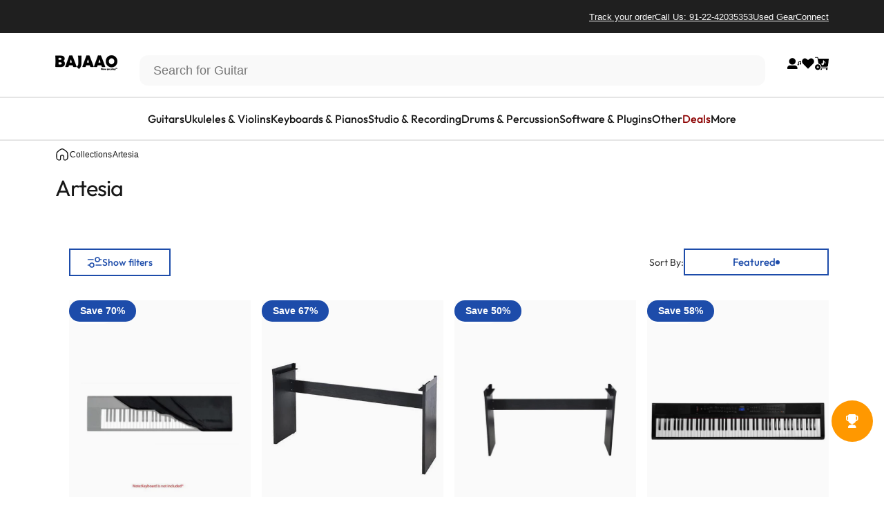

--- FILE ---
content_type: text/html; charset=utf-8
request_url: https://www.bajaao.com/collections/artesia
body_size: 81092
content:
<!doctype html>
<html class="no-js" lang="en" dir="ltr">
<head>
  <meta charset="utf-8">
  <meta http-equiv="X-UA-Compatible" content="IE=edge,chrome=1">
  <meta name="viewport" content="width=device-width,initial-scale=1">
  <meta name="theme-color" content="#1d4caa">
  <link rel="canonical" href="https://www.bajaao.com/collections/artesia">
  <link rel="preconnect" href="https://cdn.shopify.com" crossorigin>
  <link rel="preconnect" href="https://fonts.shopifycdn.com" crossorigin>
  
  <link rel="dns-prefetch" href="https://ajax.googleapis.com">
  <link rel="dns-prefetch" href="https://maps.googleapis.com">
  <link rel="dns-prefetch" href="https://maps.gstatic.com">
  
<link rel="shortcut icon" href="//www.bajaao.com/cdn/shop/files/bajaao-website-fav-icon.webp?crop=center&height=32&v=1756957150&width=32" type="image/png" /><link
    rel="stylesheet"
    href="//www.bajaao.com/cdn/shop/t/312/assets/splide.min.css?v=44329677166622589231754902424"
    media="print"
    onload="this.media='all'"
  >

  <title>Artesia Digital Pianos, Keyboards &amp; Audio Interface | Bajaao &ndash; BAJAAO.COM</title><meta name="description" content="Buy Artesia Digital Pianos, Keyboards &amp; Audio Interface online at the best Price in India. Shop from a wide range of Artesia Products at Bajaao.com. ✯ Free Delivery ✯ Easy Returns ✯ Get Best Deals"><meta property="og:site_name" content="BAJAAO.COM">
<meta property="og:url" content="https://www.bajaao.com/collections/artesia">
<meta property="og:title" content="Artesia Digital Pianos, Keyboards &amp; Audio Interface | Bajaao">
<meta property="og:type" content="website">
<meta property="og:description" content="Buy Artesia Digital Pianos, Keyboards &amp; Audio Interface online at the best Price in India. Shop from a wide range of Artesia Products at Bajaao.com. ✯ Free Delivery ✯ Easy Returns ✯ Get Best Deals"><meta name="twitter:site" content="@https://x.com/bajaao">
<meta name="twitter:card" content="summary_large_image">
<meta name="twitter:title" content="Artesia Digital Pianos, Keyboards &amp; Audio Interface | Bajaao">
<meta name="twitter:description" content="Buy Artesia Digital Pianos, Keyboards &amp; Audio Interface online at the best Price in India. Shop from a wide range of Artesia Products at Bajaao.com. ✯ Free Delivery ✯ Easy Returns ✯ Get Best Deals">
<style>@font-face {
  font-family: Jost;
  font-weight: 500;
  font-style: normal;
  font-display: swap;
  src: url("//www.bajaao.com/cdn/fonts/jost/jost_n5.7c8497861ffd15f4e1284cd221f14658b0e95d61.woff2") format("woff2"),
       url("//www.bajaao.com/cdn/fonts/jost/jost_n5.fb6a06896db583cc2df5ba1b30d9c04383119dd9.woff") format("woff");
}
@font-face {
  font-family: Jost;
  font-weight: 500;
  font-style: normal;
  font-display: swap;
  src: url("//www.bajaao.com/cdn/fonts/jost/jost_n5.7c8497861ffd15f4e1284cd221f14658b0e95d61.woff2") format("woff2"),
       url("//www.bajaao.com/cdn/fonts/jost/jost_n5.fb6a06896db583cc2df5ba1b30d9c04383119dd9.woff") format("woff");
}
@font-face {
  font-family: Jost;
  font-weight: 700;
  font-style: normal;
  font-display: swap;
  src: url("//www.bajaao.com/cdn/fonts/jost/jost_n7.921dc18c13fa0b0c94c5e2517ffe06139c3615a3.woff2") format("woff2"),
       url("//www.bajaao.com/cdn/fonts/jost/jost_n7.cbfc16c98c1e195f46c536e775e4e959c5f2f22b.woff") format("woff");
}
:root {
    /*! General */
    --color-base-text: 23 23 23;
    --color-base-highlight: 255 221 191;
    --color-base-background: 255 255 255;
    --color-base-button: 29 76 170;
    --color-base-button-gradient: #1d4caa;
    --color-base-button-text: 255 255 255;
    --color-keyboard-focus: 11 97 205;
    --color-shadow: 168 232 226;
    --color-price: 23 23 23;
    --color-sale-price: 225 29 72;
    --color-sale-tag: 29 76 170;
    --color-sale-tag-text: 255 255 255;
    --color-rating: 245 158 11;
    --color-placeholder: 255 255 255;
    --color-success-text: 77 124 15;
    --color-success-background: 247 254 231;
    --color-error-text: 190 18 60;
    --color-error-background: 255 241 242;
    --color-info-text: 180 83 9;
    --color-info-background: 255 251 235;
    
    /*! Menu and drawers */
    --color-drawer-text: 23 23 23;
    --color-drawer-background: 255 255 255;
    --color-drawer-button-background: 23 23 23;
    --color-drawer-button-gradient: #171717;
    --color-drawer-button-text: 255 255 255;
    --color-drawer-overlay: 23 23 23;

    /*! Product card */
    --card-radius: var(--rounded-card);
    --card-border-width: 0.0rem;
    --card-border-opacity: 0.0;
    --card-shadow-opacity: 0.1;
    --card-shadow-horizontal-offset: 0.0rem;
    --card-shadow-vertical-offset: 0.0rem;

    /*! Buttons */
    --buttons-radius: var(--rounded-button);
    --buttons-border-width: 2px;
    --buttons-border-opacity: 1.0;
    --buttons-shadow-opacity: 0.0;
    --buttons-shadow-horizontal-offset: 0px;
    --buttons-shadow-vertical-offset: 0px;

    /*! Inputs */
    --inputs-radius: var(--rounded-input);
    --inputs-border-width: 0px;
    --inputs-border-opacity: 0.65;

    /*! Spacing */
    --sp-0d5: 0.125rem;
    --sp-1: 0.25rem;
    --sp-1d5: 0.375rem;
    --sp-2: 0.5rem;
    --sp-2d5: 0.625rem;
    --sp-3: 0.75rem;
    --sp-3d5: 0.875rem;
    --sp-4: 1rem;
    --sp-4d5: 1.125rem;
    --sp-5: 1.25rem;
    --sp-5d5: 1.375rem;
    --sp-6: 1.5rem;
    --sp-6d5: 1.625rem;
    --sp-7: 1.75rem;
    --sp-7d5: 1.875rem;
    --sp-8: 2rem;
    --sp-8d5: 2.125rem;
    --sp-9: 2.25rem;
    --sp-9d5: 2.375rem;
    --sp-10: 2.5rem;
    --sp-10d5: 2.625rem;
    --sp-11: 2.75rem;
    --sp-12: 3rem;
    --sp-13: 3.25rem;
    --sp-14: 3.5rem;
    --sp-15: 3.875rem;
    --sp-16: 4rem;
    --sp-18: 4.5rem;
    --sp-20: 5rem;
    --sp-23: 5.625rem;
    --sp-24: 6rem;
    --sp-28: 7rem;
    --sp-32: 8rem;
    --sp-36: 9rem;
    --sp-40: 10rem;
    --sp-44: 11rem;
    --sp-48: 12rem;
    --sp-52: 13rem;
    --sp-56: 14rem;
    --sp-60: 15rem;
    --sp-64: 16rem;
    --sp-68: 17rem;
    --sp-72: 18rem;
    --sp-80: 20rem;
    --sp-96: 24rem;
    --sp-100: 32rem;

    /*! Font family */
    --font-heading-family: Jost, sans-serif;
    --font-heading-style: normal;
    --font-heading-weight: 500;
    --font-heading-line-height: 1;
    --font-heading-letter-spacing: -0.03em;
    

    --font-body-family: Helvetica, Arial, sans-serif;
    --font-body-style: normal;
    --font-body-weight: 400;
    --font-body-line-height: 1.2;
    --font-body-letter-spacing: 0.0em;

    --font-navigation-family: var(--font-body-family);
    --font-navigation-size: clamp(0.875rem, 0.748rem + 0.3174vw, 1.125rem);
    --font-navigation-weight: 500;
    

    --font-button-family: var(--font-body-family);
    --font-button-size: clamp(0.875rem, 0.8115rem + 0.1587vw, 1.0rem);
    --font-button-weight: 500;
    

    --font-product-family: var(--font-body-family);
    --font-product-size: clamp(1.0rem, 0.873rem + 0.3175vw, 1.25rem);
    --font-product-weight: 500;
    

    /*! Font size */
    --text-3xs: 0.625rem;
    --text-2xs: 0.6875rem;
    --text-xs: 0.75rem;
    --text-2sm: 0.8125rem;
    --text-sm: 0.875rem;
    --text-base: 1.0rem;
    --text-lg: 1.125rem;
    --text-xl: 1.25rem;
    --text-2xl: 1.5rem;
    --text-3xl: 1.875rem;
    --text-4xl: 2.25rem;
    --text-5xl: 3.0rem;
    --text-6xl: 3.75rem;
    --text-7xl: 4.5rem;
    --text-8xl: 6.0rem;

    /*! Layout */
    --page-width: 1440px;
    --gap-padding: clamp(var(--sp-5), 2.526vw, var(--sp-12));
    --grid-gap: clamp(40px, 20vw, 60px);
    --page-padding: var(--sp-5);
    --page-container: min(calc(100vw - var(--scrollbar-width, 0px) - var(--page-padding) * 2), var(--page-width));
    --rounded-button: 0rem;
    --rounded-input: 0.75rem;
    --rounded-card: clamp(var(--sp-2d5), 1.053vw, var(--sp-5));
    --rounded-block: clamp(var(--sp-2d5), 1.053vw, var(--sp-5));

    /*! Other */
    --icon-weight: 1.5px;
  }

  @media screen and (min-width: 1024px) {
    :root {
      --page-padding: var(--sp-9);
    }
  }

  @media screen and (min-width: 1280px) {
    :root {
      --gap-padding: var(--sp-12);
      --page-padding: var(--sp-12);
      --page-container: min(calc(100vw - var(--scrollbar-width, 0px) - var(--page-padding) * 2), max(var(--page-width), 1280px));
    }
  }

  @media screen and (min-width: 1536px) {
    :root {
      --page-padding: max(var(--sp-12), 50vw - var(--scrollbar-width, 0px)/2 - var(--page-width)/2);
    }
  }

  
</style>
  <link rel="preload" as="font" href="//www.bajaao.com/cdn/fonts/jost/jost_n5.7c8497861ffd15f4e1284cd221f14658b0e95d61.woff2" type="font/woff2" crossorigin>
  
<link href="//www.bajaao.com/cdn/shop/t/312/assets/theme.css?v=145581885342249127781764748768" rel="stylesheet" type="text/css" media="all" /><link rel="stylesheet" href="//www.bajaao.com/cdn/shop/t/312/assets/apps.css?v=181677850728302373271754902426" media="print" onload="this.media='all'">
      

      
  <script>window.performance && window.performance.mark && window.performance.mark('shopify.content_for_header.start');</script><meta name="google-site-verification" content="dmUXPS4HOG1QRouOEolR-Ua-jJjZrlzXYSj1jtR0pic">
<meta id="shopify-digital-wallet" name="shopify-digital-wallet" content="/6576821/digital_wallets/dialog">
<link rel="alternate" type="application/atom+xml" title="Feed" href="/collections/artesia.atom" />
<link rel="alternate" type="application/json+oembed" href="https://www.bajaao.com/collections/artesia.oembed">
<script async="async" src="/checkouts/internal/preloads.js?locale=en-IN"></script>
<script id="shopify-features" type="application/json">{"accessToken":"61f9c6c2ee9d8aae8bac6bb192b372df","betas":["rich-media-storefront-analytics"],"domain":"www.bajaao.com","predictiveSearch":true,"shopId":6576821,"locale":"en"}</script>
<script>var Shopify = Shopify || {};
Shopify.shop = "bajaao.myshopify.com";
Shopify.locale = "en";
Shopify.currency = {"active":"INR","rate":"1.0"};
Shopify.country = "IN";
Shopify.theme = {"name":"bajaao\/feature-110825-cs-feature-wizzy-app - Final","id":147976913075,"schema_name":"Concept","schema_version":"4.0.0","theme_store_id":null,"role":"main"};
Shopify.theme.handle = "null";
Shopify.theme.style = {"id":null,"handle":null};
Shopify.cdnHost = "www.bajaao.com/cdn";
Shopify.routes = Shopify.routes || {};
Shopify.routes.root = "/";</script>
<script type="module">!function(o){(o.Shopify=o.Shopify||{}).modules=!0}(window);</script>
<script>!function(o){function n(){var o=[];function n(){o.push(Array.prototype.slice.apply(arguments))}return n.q=o,n}var t=o.Shopify=o.Shopify||{};t.loadFeatures=n(),t.autoloadFeatures=n()}(window);</script>
<script id="shop-js-analytics" type="application/json">{"pageType":"collection"}</script>
<script defer="defer" async type="module" src="//www.bajaao.com/cdn/shopifycloud/shop-js/modules/v2/client.init-shop-cart-sync_D0dqhulL.en.esm.js"></script>
<script defer="defer" async type="module" src="//www.bajaao.com/cdn/shopifycloud/shop-js/modules/v2/chunk.common_CpVO7qML.esm.js"></script>
<script type="module">
  await import("//www.bajaao.com/cdn/shopifycloud/shop-js/modules/v2/client.init-shop-cart-sync_D0dqhulL.en.esm.js");
await import("//www.bajaao.com/cdn/shopifycloud/shop-js/modules/v2/chunk.common_CpVO7qML.esm.js");

  window.Shopify.SignInWithShop?.initShopCartSync?.({"fedCMEnabled":true,"windoidEnabled":true});

</script>
<script>(function() {
  var isLoaded = false;
  function asyncLoad() {
    if (isLoaded) return;
    isLoaded = true;
    var urls = ["https:\/\/d23dclunsivw3h.cloudfront.net\/redirect-app.js?shop=bajaao.myshopify.com","\/\/cdn.shopify.com\/proxy\/591a5e98c4f0d8762ce8c358dce7e410534c5b7880ffc057e1f041aaf9ef4903\/bajaao.bookthatapp.com\/javascripts\/bta-installed.js?shop=bajaao.myshopify.com\u0026sp-cache-control=cHVibGljLCBtYXgtYWdlPTkwMA","\/\/cdn.shopify.com\/proxy\/3a050b3847547a15ae6308545b948accf46e745932ede5f877132c4cdf457518\/bajaao.bookthatapp.com\/sdk\/v1\/js\/bta-order-status-bootstrap.min.js?shop=bajaao.myshopify.com\u0026sp-cache-control=cHVibGljLCBtYXgtYWdlPTkwMA","https:\/\/uw-egcr.s3.eu-west-2.amazonaws.com\/egcr-badge-bajaao.myshopify.com.js?shop=bajaao.myshopify.com"];
    for (var i = 0; i < urls.length; i++) {
      var s = document.createElement('script');
      s.type = 'text/javascript';
      s.async = true;
      s.src = urls[i];
      var x = document.getElementsByTagName('script')[0];
      x.parentNode.insertBefore(s, x);
    }
  };
  if(window.attachEvent) {
    window.attachEvent('onload', asyncLoad);
  } else {
    window.addEventListener('load', asyncLoad, false);
  }
})();</script>
<script id="__st">var __st={"a":6576821,"offset":19800,"reqid":"b92b8c48-8cbc-4902-9db6-a8c67b23c122-1764858815","pageurl":"www.bajaao.com\/collections\/artesia","u":"2c696a1b456a","p":"collection","rtyp":"collection","rid":135581761608};</script>
<script>window.ShopifyPaypalV4VisibilityTracking = true;</script>
<script id="form-persister">!function(){'use strict';const t='contact',e='new_comment',n=[[t,t],['blogs',e],['comments',e],[t,'customer']],o='password',r='form_key',c=['recaptcha-v3-token','g-recaptcha-response','h-captcha-response',o],s=()=>{try{return window.sessionStorage}catch{return}},i='__shopify_v',u=t=>t.elements[r],a=function(){const t=[...n].map((([t,e])=>`form[action*='/${t}']:not([data-nocaptcha='true']) input[name='form_type'][value='${e}']`)).join(',');var e;return e=t,()=>e?[...document.querySelectorAll(e)].map((t=>t.form)):[]}();function m(t){const e=u(t);a().includes(t)&&(!e||!e.value)&&function(t){try{if(!s())return;!function(t){const e=s();if(!e)return;const n=u(t);if(!n)return;const o=n.value;o&&e.removeItem(o)}(t);const e=Array.from(Array(32),(()=>Math.random().toString(36)[2])).join('');!function(t,e){u(t)||t.append(Object.assign(document.createElement('input'),{type:'hidden',name:r})),t.elements[r].value=e}(t,e),function(t,e){const n=s();if(!n)return;const r=[...t.querySelectorAll(`input[type='${o}']`)].map((({name:t})=>t)),u=[...c,...r],a={};for(const[o,c]of new FormData(t).entries())u.includes(o)||(a[o]=c);n.setItem(e,JSON.stringify({[i]:1,action:t.action,data:a}))}(t,e)}catch(e){console.error('failed to persist form',e)}}(t)}const f=t=>{if('true'===t.dataset.persistBound)return;const e=function(t,e){const n=function(t){return'function'==typeof t.submit?t.submit:HTMLFormElement.prototype.submit}(t).bind(t);return function(){let t;return()=>{t||(t=!0,(()=>{try{e(),n()}catch(t){(t=>{console.error('form submit failed',t)})(t)}})(),setTimeout((()=>t=!1),250))}}()}(t,(()=>{m(t)}));!function(t,e){if('function'==typeof t.submit&&'function'==typeof e)try{t.submit=e}catch{}}(t,e),t.addEventListener('submit',(t=>{t.preventDefault(),e()})),t.dataset.persistBound='true'};!function(){function t(t){const e=(t=>{const e=t.target;return e instanceof HTMLFormElement?e:e&&e.form})(t);e&&m(e)}document.addEventListener('submit',t),document.addEventListener('DOMContentLoaded',(()=>{const e=a();for(const t of e)f(t);var n;n=document.body,new window.MutationObserver((t=>{for(const e of t)if('childList'===e.type&&e.addedNodes.length)for(const t of e.addedNodes)1===t.nodeType&&'FORM'===t.tagName&&a().includes(t)&&f(t)})).observe(n,{childList:!0,subtree:!0,attributes:!1}),document.removeEventListener('submit',t)}))}()}();</script>
<script integrity="sha256-52AcMU7V7pcBOXWImdc/TAGTFKeNjmkeM1Pvks/DTgc=" data-source-attribution="shopify.loadfeatures" defer="defer" src="//www.bajaao.com/cdn/shopifycloud/storefront/assets/storefront/load_feature-81c60534.js" crossorigin="anonymous"></script>
<script data-source-attribution="shopify.dynamic_checkout.dynamic.init">var Shopify=Shopify||{};Shopify.PaymentButton=Shopify.PaymentButton||{isStorefrontPortableWallets:!0,init:function(){window.Shopify.PaymentButton.init=function(){};var t=document.createElement("script");t.src="https://www.bajaao.com/cdn/shopifycloud/portable-wallets/latest/portable-wallets.en.js",t.type="module",document.head.appendChild(t)}};
</script>
<script data-source-attribution="shopify.dynamic_checkout.buyer_consent">
  function portableWalletsHideBuyerConsent(e){var t=document.getElementById("shopify-buyer-consent"),n=document.getElementById("shopify-subscription-policy-button");t&&n&&(t.classList.add("hidden"),t.setAttribute("aria-hidden","true"),n.removeEventListener("click",e))}function portableWalletsShowBuyerConsent(e){var t=document.getElementById("shopify-buyer-consent"),n=document.getElementById("shopify-subscription-policy-button");t&&n&&(t.classList.remove("hidden"),t.removeAttribute("aria-hidden"),n.addEventListener("click",e))}window.Shopify?.PaymentButton&&(window.Shopify.PaymentButton.hideBuyerConsent=portableWalletsHideBuyerConsent,window.Shopify.PaymentButton.showBuyerConsent=portableWalletsShowBuyerConsent);
</script>
<script data-source-attribution="shopify.dynamic_checkout.cart.bootstrap">document.addEventListener("DOMContentLoaded",(function(){function t(){return document.querySelector("shopify-accelerated-checkout-cart, shopify-accelerated-checkout")}if(t())Shopify.PaymentButton.init();else{new MutationObserver((function(e,n){t()&&(Shopify.PaymentButton.init(),n.disconnect())})).observe(document.body,{childList:!0,subtree:!0})}}));
</script>

<script>window.performance && window.performance.mark && window.performance.mark('shopify.content_for_header.end');</script>
    <link rel="stylesheet" href="https://cdnjs.cloudflare.com/ajax/libs/font-awesome/6.5.0/css/all.min.css" media="print" onload="this.media='all'"><style data-shopify>@font-face {
    font-family: "Out-Fit";
    font-style: normal;
    font-weight: 300;
    font-display: swap;
    src: url("//www.bajaao.com/cdn/shop/t/312/assets/Outfit-Light.ttf?v=110974229315492739271754902425");
}
 @font-face {
    font-family: "Out-Fit";
    font-style: normal;
    font-weight: 400;
    font-display: swap;
    src: url("//www.bajaao.com/cdn/shop/t/312/assets/Outfit-Regular.ttf?v=6111082912308115101754902426");
}

 @font-face {
    font-family: "Out-Fit";
    font-style: normal;
    font-weight: 500;
    font-display: swap;
    src: url("//www.bajaao.com/cdn/shop/t/312/assets/Outfit-Medium.ttf?v=146120173340070743291754902425");
}

 @font-face {
    font-family: "Out-Fit";
    font-style: normal;
    font-weight: 700;
    font-display: swap;
    src: url("//www.bajaao.com/cdn/shop/t/312/assets/Outfit-Bold.ttf?v=162679014670146673811754902425");
}

:root {
    --font-body-heading: Out-Fit;
}</style><script src="//www.bajaao.com/cdn/shop/t/312/assets/vendor.js?v=83836565987576270061754902420" defer="defer"></script>
  <script src="//www.bajaao.com/cdn/shop/t/312/assets/theme.js?v=142960127984590697341764852153" defer="defer"></script><script>
  document.documentElement.classList.replace('no-js', 'js');

  window.theme = window.theme || {};
  theme.routes = {
    shop_url: 'https://www.bajaao.com',
    root_url: '/',
    cart_url: '/cart',
    cart_add_url: '/cart/add',
    cart_change_url: '/cart/change',
    cart_update_url: '/cart/update',
    search_url: '/search',
    predictive_search_url: '/search/suggest'
  };

  theme.variantStrings = {
    preOrder: "Pre-order",
    addToCart: "Add to cart",
    soldOut: "Sold Out",
    unavailable: "Unavailable",
    addToBundle: "Add to bundle",
    backInStock: "Notify me when it’s available"
  };

  theme.shippingCalculatorStrings = {
    error: "One or more errors occurred while retrieving the shipping rates:",
    notFound: "Sorry, we do not ship to your address.",
    oneResult: "There is one shipping rate for your address:",
    multipleResults: "There are multiple shipping rates for your address:"
  };

  theme.recipientFormStrings = {
    expanded: "Gift card recipient form expanded",
    collapsed: "Gift card recipient form collapsed"
  };

  theme.quickOrderListStrings = {
    itemsAdded: "[quantity] items added",
    itemAdded: "[quantity] item added",
    itemsRemoved: "[quantity] items removed",
    itemRemoved: "[quantity] item removed",
    viewCart: "View cart",
    each: "[money]\/ea",
    minError: "This item has a minimum of [min]",
    maxError: "This item has a maximum of [max]",
    stepError: "You can only add this item in increments of [step]"
  };

  theme.cartStrings = {
    error: `There was an error while updating your cart. Please try again.`,
    quantityError: `You can only add [quantity] of this item to your cart.`,
  };

  theme.dateStrings = {
    d: "d",
    day: "Day",
    days: "Days",
    h: "h",
    hour: "Hour",
    hours: "Hours",
    m: "m",
    minute: "Min",
    minutes: "Mins",
    s: "s",
    second: "Sec",
    seconds: "Secs"
  };theme.strings = {
    recentlyViewedEmpty: "Your recently viewed is empty.",
    close: "Close",
    next: "Next",
    previous: "Previous",
    qrImageAlt: "QR code — scan to redeem gift card"
  };

  theme.settings = {
    moneyFormat: "Rs. {{amount_no_decimals}}",
    moneyWithCurrencyFormat: "Rs. {{amount_no_decimals}}",
    currencyCodeEnabled: false,
    externalLinksNewTab: false,
    cartType: "drawer",
    isCartTemplate: false,
    pswpModule: "\/\/www.bajaao.com\/cdn\/shop\/t\/312\/assets\/photoswipe.min.js?v=41760041872977459911754902425",
    themeName: 'Concept',
    themeVersion: '4.0.0',
    agencyId: ''
  };</script>
<script src="//www.bajaao.com/cdn/shop/t/312/assets/splide.min.js?v=12103261331729571861754902425" defer="defer"></script>
  <script src="//www.bajaao.com/cdn/shop/t/312/assets/carousel.js?v=151176247489805857521754902425" defer="defer"></script>
  <script src="//www.bajaao.com/cdn/shop/t/312/assets/marmeto-product-card.js?v=93857096558610921371754902425" defer="defer"></script>

  <!-- BEGIN app block: shopify://apps/klaviyo-email-marketing-sms/blocks/klaviyo-onsite-embed/2632fe16-c075-4321-a88b-50b567f42507 -->

  <script type="lazyload_int" data-src="https://static.klaviyo.com/onsite/js/klaviyo.js?company_id=mz2fTz"></script>
  <script type="lazyload_int">!function(){if(!window.klaviyo){window._klOnsite=window._klOnsite||[];try{window.klaviyo=new Proxy({},{get:function(n,i){return"push"===i?function(){var n;(n=window._klOnsite).push.apply(n,arguments)}:function(){for(var n=arguments.length,o=new Array(n),w=0;w<n;w++)o[w]=arguments[w];var t="function"==typeof o[o.length-1]?o.pop():void 0,e=new Promise((function(n){window._klOnsite.push([i].concat(o,[function(i){t&&t(i),n(i)}]))}));return e}}})}catch(n){window.klaviyo=window.klaviyo||[],window.klaviyo.push=function(){var n;(n=window._klOnsite).push.apply(n,arguments)}}}}();</script>

<!-- END app app block -->

<!-- BEGIN app block: shopify://apps/blocky-fraud-country-blocker/blocks/app-embed/aa25b3bf-c2c5-4359-aa61-7836c225c5a9 -->
<script type="lazyload_int" data-src="https://gcb-app.herokuapp.com/get_script/?shop_url=bajaao.myshopify.com"></script>
<!-- END app app block -->

<!-- BEGIN app block: shopify://apps/webengage/blocks/webengage-embed/1d458caf-1d70-4697-a570-55048d495614 -->
<div class="we-app-block"></div>



<style>
    .we-app-block {
        display: none;
    }
</style>

<!-- END app app block -->
<script src="https://cdn.shopify.com/extensions/b4703baf-e551-4d81-9fca-a3b414a707c8/2.16.0/assets/webengageSdk.min.js"></script>

<!-- BEGIN app block: shopify://apps/variant-descriptions-king/blocks/starapps-vdk-embed/64ff6e50-a483-478c-8000-9738548f9c28 -->
  <script type="lazyload_int">
      window.vdkData = function() {return {"shop":{"app_version":4},"app_setting":{"accordion_selector":"H2","heading_color":"#000000","heading_bg_color":"#EDEDED","layout":"noborder","title_case":"capitalize","collapse_icon":"plus","border_color":"#8E8E8E","title_font_size":"Auto","collection_accordion_enable":false,"default_open":false,"collection_description_selector":null,"tab_display_setting":{"on_desktop":{"status":false,"comp_width":1024},"on_tablet":{"status":false,"comp_width":375},"on_mobile":{"status":false,"comp_width":0}},"enabled_pages":[{"id":"-1","handle":"home","url":"\/","selector":"","status":false},{"id":"-1","handle":"collections","url":"\/collections","selector":"","status":false}],"animation_ms":"300","custom_pages_selector":".description_king, .starapps_description","allow_multiple_descriptions":true,"allow_unoptimized_variant_selection":false,"display_logs":false,"custom_css":"","scroll_to_view":true,"migration_version":"1.4","json_data_selector":"","app_installation_id":"gid:\/\/shopify\/AppInstallation\/80715448392"},"theme_setting":{"custom_css":"","description_selector":".main_desc_details, #main_product_des.description-added, .product-mobile-tabs__tab-body:not(#mobile-reviews-tab .product-mobile-tabs__tab-body)","custom_pages_selector":".description_king, .starapps_description"}};}
  </script>
  <script  src="//cdn.shopify.com/extensions/3fe5a994-6cbd-410a-96af-8a8b66a78906/0.9.0/assets/variant-description-king.min.js"></script>
<!-- END app app block -->

<!-- BEGIN app block: shopify://apps/superspeed-googles-page-speed/blocks/ss-v3/ea1b2c2c-4644-44b9-b10b-fdb914884a8c -->
  <script type="lazyload_int">
    window.requestIdleCallback=window.requestIdleCallback||function(e){var n=Date.now();return setTimeout(function(){e({didTimeout:!1,timeRemaining:function(){return Math.max(0,50-(Date.now()-n))}})},1)},window.cancelIdleCallback=window.cancelIdleCallback||function(e){clearTimeout(e)}; 
    window.delayed=function(e,t,n){return!!n&&(!!t&&(!!e&&void setTimeout(function(){var n;"link"==t&&((n=document.createElement("link")).type="text/css",n.rel="stylesheet",n.href=e,document.head.appendChild(n));"script"==t&&((n=document.createElement("script")).type="text/javascript",n.async=!0,n.src=e,document.head.appendChild(n))},n)))};
    Object.defineProperty(Array.prototype, 'forEachAsync', {
      enumerable: false,
      value: function(n,t) {
        var i=this;setTimeout(function(){var r=0,e=function(){this.burned||(this.burned=!0,++r>=i.length?t&&t():n(i[r],e.bind({})))};0==i.length?t&&t():n(i[0],e.bind({}))},0);
      }
    });
  </script>
<!-- END app app block -->

<!-- BEGIN MerchantWidget Code -->
<script id='merchantWidgetScript' src="https://www.gstatic.com/shopping/merchant/merchantwidget.js" defer></script>

<script type="text/javascript">
  merchantWidgetScript.addEventListener('load', function () {
    
      merchantwidget.start({
        position: 'LEFT_BOTTOM',
        sideMargin: 16,
        bottomMargin: 6,
        mobileSideMargin: 16,
        mobileBottomMargin: 48
      });
    

    
  });
</script>
<!-- END MerchantWidget Code -->
  
  <script src="//rum-static.pingdom.net/pa-692d27379bf3730012000ab6.js" async></script>

<!-- BEGIN app block: shopify://apps/bta-appointment-booking-app/blocks/widgets/447b4be3-b8e8-4347-959f-d9a05d4b2d5d -->
<script>var bondVariantIds = [], productConfig = {}, productMetafields;productMetafields = '';

        if (productMetafields !== '') {
            productConfig = JSON.parse('{"' +
                decodeURI(productMetafields).replace(/"/g, '\\"').replace(/&/g, '","').replace(/=/g, '":"')
                + '"}');
        }

    const parsedSettings = JSON.parse('{"dateFormat":"MM/DD/YYYY","domain":"www.bajaao.com","env":"production","path_prefix":"/apps/bookthatapp","should_load":true,"widget_enabled_list":["appt"],"widget_on_every_page":false,"widgets_mode":{}}' || '{}')

    window.BtaConfig = {
        account: 'bajaao',
        bondVariantIds: bondVariantIds,
        cart: `{"note":null,"attributes":{},"original_total_price":0,"total_price":0,"total_discount":0,"total_weight":0.0,"item_count":0,"items":[],"requires_shipping":false,"currency":"INR","items_subtotal_price":0,"cart_level_discount_applications":[],"checkout_charge_amount":0}`,
        customer: '',settings: parsedSettings,
        version: '1.6'
    }

    const pathPrefix = parsedSettings.path_prefix || '/apps/bookthatapp';
    const widgetScriptUrl = `//www.bajaao.com${pathPrefix}/sdk/v1/js/bta-widgets-bootstrap.min.js`;

    const widgetScript = document.createElement('script');

    widgetScript.src = widgetScriptUrl;
    widgetScript.defer = true;
    // render the script tag in the head
    document.head.appendChild(widgetScript);
</script>


<!-- END app block --><!-- BEGIN app block: shopify://apps/judge-me-reviews/blocks/judgeme_core/61ccd3b1-a9f2-4160-9fe9-4fec8413e5d8 --><!-- Start of Judge.me Core -->




<link rel="dns-prefetch" href="https://cdnwidget.judge.me">
<link rel="dns-prefetch" href="https://cdn.judge.me">
<link rel="dns-prefetch" href="https://cdn1.judge.me">
<link rel="dns-prefetch" href="https://api.judge.me">

<script data-cfasync='false' class='jdgm-settings-script'>window.jdgmSettings={"pagination":5,"disable_web_reviews":false,"badge_no_review_text":"No reviews","badge_n_reviews_text":"{{ average_rating_1_decimal }} ({{ n }} review/reviews)","badge_star_color":"#fac30f","hide_badge_preview_if_no_reviews":false,"badge_hide_text":false,"enforce_center_preview_badge":false,"widget_title":"Customer Reviews","widget_open_form_text":"Write a review","widget_close_form_text":"Cancel review","widget_refresh_page_text":"Refresh page","widget_summary_text":"Based on {{ number_of_reviews }} review/reviews","widget_no_review_text":"Be the first to write a review","widget_name_field_text":"Display name","widget_verified_name_field_text":"Verified Name (public)","widget_name_placeholder_text":"Display name","widget_required_field_error_text":"This field is required.","widget_email_field_text":"Email address","widget_verified_email_field_text":"Verified Email (private, can not be edited)","widget_email_placeholder_text":"Your email address","widget_email_field_error_text":"Please enter a valid email address.","widget_rating_field_text":"Rating","widget_review_title_field_text":"Review Title","widget_review_title_placeholder_text":"Give your review a title","widget_review_body_field_text":"Review content","widget_review_body_placeholder_text":"Start writing here...","widget_pictures_field_text":"Picture/Video (optional)","widget_submit_review_text":"Submit Review","widget_submit_verified_review_text":"Submit Verified Review","widget_submit_success_msg_with_auto_publish":"Thank you! Please refresh the page in a few moments to see your review. You can remove or edit your review by logging into \u003ca href='https://judge.me/login' target='_blank' rel='nofollow noopener'\u003eJudge.me\u003c/a\u003e","widget_submit_success_msg_no_auto_publish":"Thank you! Your review will be published as soon as it is approved by the shop admin. You can remove or edit your review by logging into \u003ca href='https://judge.me/login' target='_blank' rel='nofollow noopener'\u003eJudge.me\u003c/a\u003e","widget_show_default_reviews_out_of_total_text":"Showing {{ n_reviews_shown }} out of {{ n_reviews }} reviews.","widget_show_all_link_text":"Show all","widget_show_less_link_text":"Show less","widget_author_said_text":"{{ reviewer_name }} said:","widget_days_text":"{{ n }} days ago","widget_weeks_text":"{{ n }} week/weeks ago","widget_months_text":"{{ n }} month/months ago","widget_years_text":"{{ n }} year/years ago","widget_yesterday_text":"Yesterday","widget_today_text":"Today","widget_replied_text":"\u003e\u003e {{ shop_name }} replied:","widget_read_more_text":"Read more","widget_reviewer_name_as_initial":"","widget_rating_filter_color":"#000000","widget_rating_filter_see_all_text":"See all reviews","widget_sorting_most_recent_text":"Most Recent","widget_sorting_highest_rating_text":"Highest Rating","widget_sorting_lowest_rating_text":"Lowest Rating","widget_sorting_with_pictures_text":"Only Pictures","widget_sorting_most_helpful_text":"Most Helpful","widget_open_question_form_text":"Ask a question","widget_reviews_subtab_text":"Reviews","widget_questions_subtab_text":"Questions","widget_question_label_text":"Question","widget_answer_label_text":"Answer","widget_question_placeholder_text":"Write your question here","widget_submit_question_text":"Submit Question","widget_question_submit_success_text":"Thank you for your question! We will notify you once it gets answered.","widget_star_color":"#fac30f","verified_badge_text":"Verified","verified_badge_bg_color":"","verified_badge_text_color":"","verified_badge_placement":"left-of-reviewer-name","widget_review_max_height":"","widget_hide_border":false,"widget_social_share":false,"widget_thumb":false,"widget_review_location_show":false,"widget_location_format":"country_iso_code","all_reviews_include_out_of_store_products":true,"all_reviews_out_of_store_text":"(out of store)","all_reviews_pagination":100,"all_reviews_product_name_prefix_text":"about","enable_review_pictures":true,"enable_question_anwser":true,"widget_theme":"","review_date_format":"dd/mm/yy","default_sort_method":"pictures-first","widget_product_reviews_subtab_text":"Product Reviews","widget_shop_reviews_subtab_text":"Shop Reviews","widget_other_products_reviews_text":"Reviews for other products","widget_store_reviews_subtab_text":"Store reviews","widget_no_store_reviews_text":"This store hasn't received any reviews yet","widget_web_restriction_product_reviews_text":"This product hasn't received any reviews yet","widget_no_items_text":"No items found","widget_show_more_text":"Show more","widget_write_a_store_review_text":"Write a Store Review","widget_other_languages_heading":"Reviews in Other Languages","widget_translate_review_text":"Translate review to {{ language }}","widget_translating_review_text":"Translating...","widget_show_original_translation_text":"Show original ({{ language }})","widget_translate_review_failed_text":"Review couldn't be translated.","widget_translate_review_retry_text":"Retry","widget_translate_review_try_again_later_text":"Try again later","show_product_url_for_grouped_product":true,"widget_sorting_pictures_first_text":"Pictures First","show_pictures_on_all_rev_page_mobile":true,"show_pictures_on_all_rev_page_desktop":true,"floating_tab_hide_mobile_install_preference":false,"floating_tab_button_name":"★ Reviews","floating_tab_title":"Let customers speak for us","floating_tab_button_color":"","floating_tab_button_background_color":"","floating_tab_url":"","floating_tab_url_enabled":true,"floating_tab_tab_style":"text","all_reviews_text_badge_text":"Customers rate us {{ shop.metafields.judgeme.all_reviews_rating | round: 1 }}/5 based on {{ shop.metafields.judgeme.all_reviews_count }} reviews.","all_reviews_text_badge_text_branded_style":"{{ shop.metafields.judgeme.all_reviews_rating | round: 1 }} out of 5 stars based on {{ shop.metafields.judgeme.all_reviews_count }} reviews","is_all_reviews_text_badge_a_link":false,"show_stars_for_all_reviews_text_badge":false,"all_reviews_text_badge_url":"","all_reviews_text_style":"text","all_reviews_text_color_style":"judgeme_brand_color","all_reviews_text_color":"#108474","all_reviews_text_show_jm_brand":true,"featured_carousel_show_header":true,"featured_carousel_title":"Let customers speak for us","testimonials_carousel_title":"Customers are saying","videos_carousel_title":"Real customer stories","cards_carousel_title":"Customers are saying","featured_carousel_count_text":"from {{ n }} reviews","featured_carousel_add_link_to_all_reviews_page":false,"featured_carousel_url":"","featured_carousel_show_images":true,"featured_carousel_autoslide_interval":5,"featured_carousel_arrows_on_the_sides":false,"featured_carousel_height":250,"featured_carousel_width":80,"featured_carousel_image_size":0,"featured_carousel_image_height":250,"featured_carousel_arrow_color":"#eeeeee","verified_count_badge_style":"vintage","verified_count_badge_orientation":"horizontal","verified_count_badge_color_style":"judgeme_brand_color","verified_count_badge_color":"#108474","is_verified_count_badge_a_link":false,"verified_count_badge_url":"","verified_count_badge_show_jm_brand":true,"widget_rating_preset_default":5,"widget_first_sub_tab":"product-reviews","widget_show_histogram":true,"widget_histogram_use_custom_color":true,"widget_pagination_use_custom_color":true,"widget_star_use_custom_color":true,"widget_verified_badge_use_custom_color":false,"widget_write_review_use_custom_color":false,"picture_reminder_submit_button":"Upload Pictures","enable_review_videos":true,"mute_video_by_default":false,"widget_sorting_videos_first_text":"Videos First","widget_review_pending_text":"Pending","featured_carousel_items_for_large_screen":3,"social_share_options_order":"Facebook,Twitter","remove_microdata_snippet":true,"disable_json_ld":false,"enable_json_ld_products":false,"preview_badge_show_question_text":true,"preview_badge_no_question_text":"No questions","preview_badge_n_question_text":"{{ number_of_questions }} question/questions","qa_badge_show_icon":false,"qa_badge_position":"same-row","remove_judgeme_branding":true,"widget_add_search_bar":false,"widget_search_bar_placeholder":"Search","widget_sorting_verified_only_text":"Verified only","featured_carousel_theme":"default","featured_carousel_show_rating":true,"featured_carousel_show_title":true,"featured_carousel_show_body":true,"featured_carousel_show_date":false,"featured_carousel_show_reviewer":true,"featured_carousel_show_product":false,"featured_carousel_header_background_color":"#108474","featured_carousel_header_text_color":"#ffffff","featured_carousel_name_product_separator":"reviewed","featured_carousel_full_star_background":"#108474","featured_carousel_empty_star_background":"#dadada","featured_carousel_vertical_theme_background":"#f9fafb","featured_carousel_verified_badge_enable":false,"featured_carousel_verified_badge_color":"#108474","featured_carousel_border_style":"round","featured_carousel_review_line_length_limit":3,"featured_carousel_more_reviews_button_text":"Read more reviews","featured_carousel_view_product_button_text":"View product","all_reviews_page_load_reviews_on":"scroll","all_reviews_page_load_more_text":"Load More Reviews","disable_fb_tab_reviews":false,"enable_ajax_cdn_cache":false,"widget_public_name_text":"displayed publicly like","default_reviewer_name":"John Smith","default_reviewer_name_has_non_latin":true,"widget_reviewer_anonymous":"Anonymous","medals_widget_title":"Judge.me Review Medals","medals_widget_background_color":"#f9fafb","medals_widget_position":"footer_all_pages","medals_widget_border_color":"#f9fafb","medals_widget_verified_text_position":"left","medals_widget_use_monochromatic_version":true,"medals_widget_elements_color":"#108474","show_reviewer_avatar":false,"widget_invalid_yt_video_url_error_text":"Not a YouTube video URL","widget_max_length_field_error_text":"Please enter no more than {0} characters.","widget_show_country_flag":false,"widget_show_collected_via_shop_app":true,"widget_verified_by_shop_badge_style":"light","widget_verified_by_shop_text":"Verified by Shop","widget_show_photo_gallery":true,"widget_load_with_code_splitting":true,"widget_ugc_install_preference":false,"widget_ugc_title":"Made by us, Shared by you","widget_ugc_subtitle":"Tag us to see your picture featured in our page","widget_ugc_arrows_color":"#ffffff","widget_ugc_primary_button_text":"Buy Now","widget_ugc_primary_button_background_color":"#108474","widget_ugc_primary_button_text_color":"#ffffff","widget_ugc_primary_button_border_width":"0","widget_ugc_primary_button_border_style":"none","widget_ugc_primary_button_border_color":"#108474","widget_ugc_primary_button_border_radius":"25","widget_ugc_secondary_button_text":"Load More","widget_ugc_secondary_button_background_color":"#ffffff","widget_ugc_secondary_button_text_color":"#108474","widget_ugc_secondary_button_border_width":"2","widget_ugc_secondary_button_border_style":"solid","widget_ugc_secondary_button_border_color":"#108474","widget_ugc_secondary_button_border_radius":"25","widget_ugc_reviews_button_text":"View Reviews","widget_ugc_reviews_button_background_color":"#ffffff","widget_ugc_reviews_button_text_color":"#108474","widget_ugc_reviews_button_border_width":"2","widget_ugc_reviews_button_border_style":"solid","widget_ugc_reviews_button_border_color":"#108474","widget_ugc_reviews_button_border_radius":"25","widget_ugc_reviews_button_link_to":"judgeme-reviews-page","widget_ugc_show_post_date":true,"widget_ugc_max_width":"800","widget_rating_metafield_value_type":true,"widget_primary_color":"#000000","widget_enable_secondary_color":false,"widget_secondary_color":"#edf5f5","widget_summary_average_rating_text":"{{ average_rating }}","widget_media_grid_title":"Customer photos \u0026 videos","widget_media_grid_see_more_text":"See more","widget_round_style":false,"widget_show_product_medals":true,"widget_verified_by_judgeme_text":"Verified by Judge.me","widget_show_store_medals":true,"widget_verified_by_judgeme_text_in_store_medals":"Verified by Bajaao.com","widget_media_field_exceed_quantity_message":"Sorry, we can only accept {{ max_media }} for one review.","widget_media_field_exceed_limit_message":"{{ file_name }} is too large, please select a {{ media_type }} less than {{ size_limit }}MB.","widget_review_submitted_text":"Review Submitted!","widget_question_submitted_text":"Question Submitted!","widget_close_form_text_question":"Cancel","widget_write_your_answer_here_text":"Write your answer here","widget_enabled_branded_link":true,"widget_show_collected_by_judgeme":true,"widget_reviewer_name_color":"","widget_write_review_text_color":"","widget_write_review_bg_color":"#000000","widget_collected_by_judgeme_text":"collected by Judge.me","widget_pagination_type":"standard","widget_load_more_text":"Load More","widget_load_more_color":"#000000","widget_full_review_text":"Full Review","widget_read_more_reviews_text":"Read More Reviews","widget_read_questions_text":"Read Questions","widget_questions_and_answers_text":"Questions \u0026 Answers","widget_verified_by_text":"Verified by","widget_verified_text":"Verified","widget_number_of_reviews_text":"{{ number_of_reviews }} reviews","widget_back_button_text":"Back","widget_next_button_text":"Next","widget_custom_forms_filter_button":"Filters","custom_forms_style":"vertical","widget_show_review_information":false,"how_reviews_are_collected":"How reviews are collected?","widget_show_review_keywords":false,"widget_gdpr_statement":"How we use your data: We'll only contact you about the review you left, and only if necessary. By submitting your review, you agree to Judge.me's \u003ca href='https://judge.me/terms' target='_blank' rel='nofollow noopener'\u003eterms\u003c/a\u003e, \u003ca href='https://judge.me/privacy' target='_blank' rel='nofollow noopener'\u003eprivacy\u003c/a\u003e and \u003ca href='https://judge.me/content-policy' target='_blank' rel='nofollow noopener'\u003econtent\u003c/a\u003e policies.","widget_multilingual_sorting_enabled":false,"widget_translate_review_content_enabled":false,"widget_translate_review_content_method":"manual","popup_widget_review_selection":"automatically_with_pictures","popup_widget_round_border_style":true,"popup_widget_show_title":true,"popup_widget_show_body":true,"popup_widget_show_reviewer":false,"popup_widget_show_product":true,"popup_widget_show_pictures":true,"popup_widget_use_review_picture":true,"popup_widget_show_on_home_page":true,"popup_widget_show_on_product_page":true,"popup_widget_show_on_collection_page":true,"popup_widget_show_on_cart_page":true,"popup_widget_position":"bottom_left","popup_widget_first_review_delay":5,"popup_widget_duration":5,"popup_widget_interval":5,"popup_widget_review_count":5,"popup_widget_hide_on_mobile":true,"review_snippet_widget_round_border_style":true,"review_snippet_widget_card_color":"#FFFFFF","review_snippet_widget_slider_arrows_background_color":"#FFFFFF","review_snippet_widget_slider_arrows_color":"#000000","review_snippet_widget_star_color":"#108474","show_product_variant":false,"all_reviews_product_variant_label_text":"Variant: ","widget_show_verified_branding":false,"widget_ai_summary_title":"Customers say","widget_ai_summary_disclaimer":"AI-generated based on recent customer reviews","widget_show_ai_summary":false,"widget_show_ai_summary_bg":false,"widget_show_review_title_input":true,"redirect_reviewers_invited_via_email":"review_widget","request_store_review_after_product_review":false,"request_review_other_products_in_order":false,"review_form_color_scheme":"default","review_form_corner_style":"square","review_form_star_color":{},"review_form_text_color":"#333333","review_form_background_color":"#ffffff","review_form_field_background_color":"#fafafa","review_form_button_color":{},"review_form_button_text_color":"#ffffff","review_form_modal_overlay_color":"#000000","review_content_screen_title_text":"How would you rate this product?","review_content_introduction_text":"We would love it if you would share a bit about your experience.","show_review_guidance_text":true,"one_star_review_guidance_text":"Poor","five_star_review_guidance_text":"Great","customer_information_screen_title_text":"About you","customer_information_introduction_text":"Please tell us more about you.","custom_questions_screen_title_text":"Your experience in more detail","custom_questions_introduction_text":"Here are a few questions to help us understand more about your experience.","review_submitted_screen_title_text":"Thanks for your review!","review_submitted_screen_thank_you_text":"We are processing it and it will appear on the store soon.","review_submitted_screen_email_verification_text":"Please confirm your email by clicking the link we just sent you. This helps us keep reviews authentic.","review_submitted_request_store_review_text":"Would you like to share your experience of shopping with us?","review_submitted_review_other_products_text":"Would you like to review these products?","store_review_screen_title_text":"Would you like to share your experience of shopping with us?","store_review_introduction_text":"We value your feedback and use it to improve. Please share any thoughts or suggestions you have.","reviewer_media_screen_title_picture_text":"Share a picture","reviewer_media_introduction_picture_text":"Upload a photo to support your review.","reviewer_media_screen_title_video_text":"Share a video","reviewer_media_introduction_video_text":"Upload a video to support your review.","reviewer_media_screen_title_picture_or_video_text":"Share a picture or video","reviewer_media_introduction_picture_or_video_text":"Upload a photo or video to support your review.","reviewer_media_youtube_url_text":"Paste your Youtube URL here","advanced_settings_next_step_button_text":"Next","advanced_settings_close_review_button_text":"Close","modal_write_review_flow":false,"write_review_flow_required_text":"Required","write_review_flow_privacy_message_text":"We respect your privacy.","write_review_flow_anonymous_text":"Post review as anonymous","write_review_flow_visibility_text":"This won't be visible to other customers.","write_review_flow_multiple_selection_help_text":"Select as many as you like","write_review_flow_single_selection_help_text":"Select one option","write_review_flow_required_field_error_text":"This field is required","write_review_flow_invalid_email_error_text":"Please enter a valid email address","write_review_flow_max_length_error_text":"Max. {{ max_length }} characters.","write_review_flow_media_upload_text":"\u003cb\u003eClick to upload\u003c/b\u003e or drag and drop","write_review_flow_gdpr_statement":"We'll only contact you about your review if necessary. By submitting your review, you agree to our \u003ca href='https://judge.me/terms' target='_blank' rel='nofollow noopener'\u003eterms and conditions\u003c/a\u003e and \u003ca href='https://judge.me/privacy' target='_blank' rel='nofollow noopener'\u003eprivacy policy\u003c/a\u003e.","rating_only_reviews_enabled":false,"show_negative_reviews_help_screen":false,"new_review_flow_help_screen_rating_threshold":3,"negative_review_resolution_screen_title_text":"Tell us more","negative_review_resolution_text":"Your experience matters to us. If there were issues with your purchase, we're here to help. Feel free to reach out to us, we'd love the opportunity to make things right.","negative_review_resolution_button_text":"Contact us","negative_review_resolution_proceed_with_review_text":"Leave a review","negative_review_resolution_subject":"Issue with purchase from {{ shop_name }}.{{ order_name }}","preview_badge_collection_page_install_status":false,"widget_review_custom_css":"","preview_badge_custom_css":"","preview_badge_stars_count":"1-star","featured_carousel_custom_css":"","floating_tab_custom_css":"","all_reviews_widget_custom_css":"","medals_widget_custom_css":"","verified_badge_custom_css":"","all_reviews_text_custom_css":"","transparency_badges_collected_via_store_invite":false,"transparency_badges_from_another_provider":false,"transparency_badges_collected_from_store_visitor":false,"transparency_badges_collected_by_verified_review_provider":false,"transparency_badges_earned_reward":false,"transparency_badges_collected_via_store_invite_text":"Review collected via store invitation","transparency_badges_from_another_provider_text":"Review collected from another provider","transparency_badges_collected_from_store_visitor_text":"Review collected from a store visitor","transparency_badges_written_in_google_text":"Review written in Google","transparency_badges_written_in_etsy_text":"Review written in Etsy","transparency_badges_written_in_shop_app_text":"Review written in Shop App","transparency_badges_earned_reward_text":"Review earned a reward for future purchase","product_review_widget_per_page":10,"checkout_comment_extension_title_on_product_page":"Customer Comments","checkout_comment_extension_num_latest_comment_show":5,"checkout_comment_extension_format":"name_and_timestamp","checkout_comment_customer_name":"last_initial","checkout_comment_comment_notification":true,"preview_badge_collection_page_install_preference":false,"preview_badge_home_page_install_preference":false,"preview_badge_product_page_install_preference":true,"review_widget_install_preference":"","review_carousel_install_preference":false,"floating_reviews_tab_install_preference":"none","verified_reviews_count_badge_install_preference":false,"all_reviews_text_install_preference":false,"review_widget_best_location":true,"judgeme_medals_install_preference":true,"review_widget_revamp_enabled":false,"review_widget_qna_enabled":false,"review_widget_header_theme":"default","review_widget_widget_title_enabled":true,"review_widget_header_text_size":"medium","review_widget_header_text_weight":"regular","review_widget_average_rating_style":"compact","review_widget_bar_chart_enabled":true,"review_widget_bar_chart_type":"numbers","review_widget_bar_chart_style":"standard","review_widget_expanded_media_gallery_enabled":false,"review_widget_reviews_section_theme":"default","review_widget_image_style":"thumbnails","review_widget_review_image_ratio":"square","review_widget_stars_size":"medium","review_widget_verified_badge":"bold_badge","review_widget_review_title_text_size":"medium","review_widget_review_text_size":"medium","review_widget_review_text_length":"medium","review_widget_number_of_columns_desktop":3,"review_widget_carousel_transition_speed":5,"review_widget_custom_questions_answers_display":"always","review_widget_button_text_color":"#FFFFFF","review_widget_text_color":"#000000","review_widget_lighter_text_color":"#7B7B7B","review_widget_corner_styling":"soft","review_widget_review_word_singular":"review","review_widget_review_word_plural":"reviews","review_widget_voting_label":"Helpful?","review_widget_shop_reply_label":"Reply from {{ shop_name }}:","review_widget_filters_title":"Filters","qna_widget_question_word_singular":"Question","qna_widget_question_word_plural":"Questions","qna_widget_answer_reply_label":"Answer from {{ answerer_name }}:","qna_content_screen_title_text":"Ask a question about this product","qna_widget_question_required_field_error_text":"Please enter your question.","qna_widget_flow_gdpr_statement":"We'll only contact you about your question if necessary. By submitting your question, you agree to our \u003ca href='https://judge.me/terms' target='_blank' rel='nofollow noopener'\u003eterms and conditions\u003c/a\u003e and \u003ca href='https://judge.me/privacy' target='_blank' rel='nofollow noopener'\u003eprivacy policy\u003c/a\u003e.","qna_widget_question_submitted_text":"Thanks for your question!","qna_widget_close_form_text_question":"Close","qna_widget_question_submit_success_text":"We’ll notify you by email when your question is answered.","platform":"shopify","branding_url":"https://app.judge.me/reviews/stores/www.bajaao.com","branding_text":"Powered by Judge.me","locale":"en","reply_name":"BAJAAO.COM","widget_version":"3.0","footer":true,"autopublish":true,"review_dates":true,"enable_custom_form":false,"shop_use_review_site":true,"shop_locale":"en","enable_multi_locales_translations":true,"show_review_title_input":true,"review_verification_email_status":"never","can_be_branded":true,"reply_name_text":"BAJAAO.COM"};</script> <style class='jdgm-settings-style'>.jdgm-xx{left:0}:root{--jdgm-primary-color: #000;--jdgm-secondary-color: rgba(0,0,0,0.1);--jdgm-star-color: #fac30f;--jdgm-write-review-text-color: white;--jdgm-write-review-bg-color: #000000;--jdgm-paginate-color: #000000;--jdgm-border-radius: 0;--jdgm-reviewer-name-color: #000000}.jdgm-histogram__bar-content{background-color:#000000}.jdgm-rev[data-verified-buyer=true] .jdgm-rev__icon.jdgm-rev__icon:after,.jdgm-rev__buyer-badge.jdgm-rev__buyer-badge{color:white;background-color:#000}.jdgm-review-widget--small .jdgm-gallery.jdgm-gallery .jdgm-gallery__thumbnail-link:nth-child(8) .jdgm-gallery__thumbnail-wrapper.jdgm-gallery__thumbnail-wrapper:before{content:"See more"}@media only screen and (min-width: 768px){.jdgm-gallery.jdgm-gallery .jdgm-gallery__thumbnail-link:nth-child(8) .jdgm-gallery__thumbnail-wrapper.jdgm-gallery__thumbnail-wrapper:before{content:"See more"}}.jdgm-preview-badge .jdgm-star.jdgm-star{color:#fac30f}.jdgm-prev-badge .jdgm-star:not(:first-child){display:none !important}.jdgm-rev .jdgm-rev__icon{display:none !important}.jdgm-author-all-initials{display:none !important}.jdgm-author-last-initial{display:none !important}.jdgm-rev-widg__title{visibility:hidden}.jdgm-rev-widg__summary-text{visibility:hidden}.jdgm-prev-badge__text{visibility:hidden}.jdgm-rev__prod-link-prefix:before{content:'about'}.jdgm-rev__variant-label:before{content:'Variant: '}.jdgm-rev__out-of-store-text:before{content:'(out of store)'}.jdgm-preview-badge[data-template="collection"]{display:none !important}.jdgm-preview-badge[data-template="index"]{display:none !important}.jdgm-verified-count-badget[data-from-snippet="true"]{display:none !important}.jdgm-carousel-wrapper[data-from-snippet="true"]{display:none !important}.jdgm-all-reviews-text[data-from-snippet="true"]{display:none !important}.jdgm-ugc-media-wrapper[data-from-snippet="true"]{display:none !important}.jdgm-review-snippet-widget .jdgm-rev-snippet-widget__cards-container .jdgm-rev-snippet-card{border-radius:8px;background:#fff}.jdgm-review-snippet-widget .jdgm-rev-snippet-widget__cards-container .jdgm-rev-snippet-card__rev-rating .jdgm-star{color:#108474}.jdgm-review-snippet-widget .jdgm-rev-snippet-widget__prev-btn,.jdgm-review-snippet-widget .jdgm-rev-snippet-widget__next-btn{border-radius:50%;background:#fff}.jdgm-review-snippet-widget .jdgm-rev-snippet-widget__prev-btn>svg,.jdgm-review-snippet-widget .jdgm-rev-snippet-widget__next-btn>svg{fill:#000}.jdgm-full-rev-modal.rev-snippet-widget .jm-mfp-container .jm-mfp-content,.jdgm-full-rev-modal.rev-snippet-widget .jm-mfp-container .jdgm-full-rev__icon,.jdgm-full-rev-modal.rev-snippet-widget .jm-mfp-container .jdgm-full-rev__pic-img,.jdgm-full-rev-modal.rev-snippet-widget .jm-mfp-container .jdgm-full-rev__reply{border-radius:8px}.jdgm-full-rev-modal.rev-snippet-widget .jm-mfp-container .jdgm-full-rev[data-verified-buyer="true"] .jdgm-full-rev__icon::after{border-radius:8px}.jdgm-full-rev-modal.rev-snippet-widget .jm-mfp-container .jdgm-full-rev .jdgm-rev__buyer-badge{border-radius:calc( 8px / 2 )}.jdgm-full-rev-modal.rev-snippet-widget .jm-mfp-container .jdgm-full-rev .jdgm-full-rev__replier::before{content:'BAJAAO.COM'}.jdgm-full-rev-modal.rev-snippet-widget .jm-mfp-container .jdgm-full-rev .jdgm-full-rev__product-button{border-radius:calc( 8px * 6 )}
</style> <style class='jdgm-settings-style'></style>

  
  
  
  <style class='jdgm-miracle-styles'>
  @-webkit-keyframes jdgm-spin{0%{-webkit-transform:rotate(0deg);-ms-transform:rotate(0deg);transform:rotate(0deg)}100%{-webkit-transform:rotate(359deg);-ms-transform:rotate(359deg);transform:rotate(359deg)}}@keyframes jdgm-spin{0%{-webkit-transform:rotate(0deg);-ms-transform:rotate(0deg);transform:rotate(0deg)}100%{-webkit-transform:rotate(359deg);-ms-transform:rotate(359deg);transform:rotate(359deg)}}@font-face{font-family:'JudgemeStar';src:url("[data-uri]") format("woff");font-weight:normal;font-style:normal}.jdgm-star{font-family:'JudgemeStar';display:inline !important;text-decoration:none !important;padding:0 4px 0 0 !important;margin:0 !important;font-weight:bold;opacity:1;-webkit-font-smoothing:antialiased;-moz-osx-font-smoothing:grayscale}.jdgm-star:hover{opacity:1}.jdgm-star:last-of-type{padding:0 !important}.jdgm-star.jdgm--on:before{content:"\e000"}.jdgm-star.jdgm--off:before{content:"\e001"}.jdgm-star.jdgm--half:before{content:"\e002"}.jdgm-widget *{margin:0;line-height:1.4;-webkit-box-sizing:border-box;-moz-box-sizing:border-box;box-sizing:border-box;-webkit-overflow-scrolling:touch}.jdgm-hidden{display:none !important;visibility:hidden !important}.jdgm-temp-hidden{display:none}.jdgm-spinner{width:40px;height:40px;margin:auto;border-radius:50%;border-top:2px solid #eee;border-right:2px solid #eee;border-bottom:2px solid #eee;border-left:2px solid #ccc;-webkit-animation:jdgm-spin 0.8s infinite linear;animation:jdgm-spin 0.8s infinite linear}.jdgm-prev-badge{display:block !important}

</style>


  
  
   


<script data-cfasync='false' class='jdgm-script'>
!function(e){window.jdgm=window.jdgm||{},jdgm.CDN_HOST="https://cdnwidget.judge.me/",jdgm.API_HOST="https://api.judge.me/",jdgm.CDN_BASE_URL="https://cdn.shopify.com/extensions/019ae4f9-30d7-748b-9e94-916b1d25bbb4/judgeme-extensions-256/assets/",
jdgm.docReady=function(d){(e.attachEvent?"complete"===e.readyState:"loading"!==e.readyState)?
setTimeout(d,0):e.addEventListener("DOMContentLoaded",d)},jdgm.loadCSS=function(d,t,o,a){
!o&&jdgm.loadCSS.requestedUrls.indexOf(d)>=0||(jdgm.loadCSS.requestedUrls.push(d),
(a=e.createElement("link")).rel="stylesheet",a.class="jdgm-stylesheet",a.media="nope!",
a.href=d,a.onload=function(){this.media="all",t&&setTimeout(t)},e.body.appendChild(a))},
jdgm.loadCSS.requestedUrls=[],jdgm.loadJS=function(e,d){var t=new XMLHttpRequest;
t.onreadystatechange=function(){4===t.readyState&&(Function(t.response)(),d&&d(t.response))},
t.open("GET",e),t.send()},jdgm.docReady((function(){(window.jdgmLoadCSS||e.querySelectorAll(
".jdgm-widget, .jdgm-all-reviews-page").length>0)&&(jdgmSettings.widget_load_with_code_splitting?
parseFloat(jdgmSettings.widget_version)>=3?jdgm.loadCSS(jdgm.CDN_HOST+"widget_v3/base.css"):
jdgm.loadCSS(jdgm.CDN_HOST+"widget/base.css"):jdgm.loadCSS(jdgm.CDN_HOST+"shopify_v2.css"),
jdgm.loadJS(jdgm.CDN_HOST+"loader.js"))}))}(document);
</script>
<noscript><link rel="stylesheet" type="text/css" media="all" href="https://cdnwidget.judge.me/shopify_v2.css"></noscript>

<!-- BEGIN app snippet: theme_fix_tags --><script>
  (function() {
    var jdgmThemeFixes = {"133539922099":{"html":"","css":"","js":""}};
    if (!jdgmThemeFixes) return;
    var thisThemeFix = jdgmThemeFixes[Shopify.theme.id];
    if (!thisThemeFix) return;

    if (thisThemeFix.html) {
      document.addEventListener("DOMContentLoaded", function() {
        var htmlDiv = document.createElement('div');
        htmlDiv.classList.add('jdgm-theme-fix-html');
        htmlDiv.innerHTML = thisThemeFix.html;
        document.body.append(htmlDiv);
      });
    };

    if (thisThemeFix.css) {
      var styleTag = document.createElement('style');
      styleTag.classList.add('jdgm-theme-fix-style');
      styleTag.innerHTML = thisThemeFix.css;
      document.head.append(styleTag);
    };

    if (thisThemeFix.js) {
      var scriptTag = document.createElement('script');
      scriptTag.classList.add('jdgm-theme-fix-script');
      scriptTag.innerHTML = thisThemeFix.js;
      document.head.append(scriptTag);
    };
  })();
</script>
<!-- END app snippet -->
<!-- End of Judge.me Core -->



<!-- END app block --><!-- BEGIN app block: shopify://apps/wizzy-search-filters/blocks/wizzy-head-assets/ae8fbc14-43c6-4ce2-b5bc-819d4b1052f6 --><!-- Wizzy Code Starts -->



<!-- BEGIN app snippet: css_variables_default -->



<style>
    :root {
        --wizzy-primary: #54a5cd;
    }
</style><!-- END app snippet -->



    

    <script type="text/javascript">
        window.wizzyLazyAssets={
        assets:{
            styles:[],
            scripts:[]
        },
        loadCssFile(url){
            var link = document.createElement("link");
            link.rel = "stylesheet";
            link.type = "text/css";
            link.href = url;
            document.head.appendChild(link);
        },
        loadJsFile(url){
            var script = document.createElement("script");
            script.type = "text/javascript";
            script.src = url;
            document.head.appendChild(script)
        },
        loadLazyAssets(){
            for (var i in this.assets.styles){
                this.loadCssFile(this.assets.styles[i]);
            }
            for (var i in this.assets.scripts){
                this.loadJsFile(this.assets.scripts[i]);
            }
        },
        push(url,type){
            if(this.assets.hasOwnProperty(type) && typeof this.assets[type] == 'object') {
                var assetKey= this.assets[type].length;
                this.assets[type][assetKey] = url;
            }
        },
        load(){
            this.loadLazyAssets();
        }
    };

    window.wizzyLazyAssets.push("https://cdn.shopify.com/extensions/019a7792-b0ce-7a37-9840-425d9b723fbe/wizzy-search-filters-2-54/assets/wizzyFrontend.min.css",'styles');
    window.wizzyLazyAssets.push("https://cdn.shopify.com/extensions/019a7792-b0ce-7a37-9840-425d9b723fbe/wizzy-search-filters-2-54/assets/wizzyCustom.css",'styles');

</script>



<!-- Wizzy Code Ends -->

<!-- END app block --><!-- BEGIN app block: shopify://apps/reelup-shoppable-videos-reels/blocks/reelup/a8ec9e4d-d192-44f7-9c23-595f9ee7dd5b --><style>
  [id*='reelup'].shopify-app-block {
    width: 100%;
  }
</style><style id='reelUp_customCSS'>
    
  </style><script>
    eval(``);
  </script><script src='https://cdn-v2.reelup.io/global.js.gz?v=1764858816' defer></script><script>
  console.log("%cVideo commerce powered by ReelUp.", 'font-size: 18px; font-weight: 600; color: #000;background: #a3f234; padding: 10px 20px; border-radius: 5px; width: 100%');
  console.log("🚀 Enhanced Product Discovery.\n" +
  "📈 Increased Conversion Rates.\n" +
  "🤩 Elevated Visitor Engagements.\n\n" +
  "Learn more at: https://apps.shopify.com/reelup/");

  window.shopFormat = "Rs. {{amount_no_decimals}}";
  window.shopCurrency = "INR";
  window.REELUP = {
     files: {
        carousel: {
            css: "https://cdn.shopify.com/extensions/019a961d-0cdf-72c1-aed3-524c2b6dbde8/ig-reels-124/assets/reels_carousel.css",
        },
        stacked: {
            css: "https://cdn.shopify.com/extensions/019a961d-0cdf-72c1-aed3-524c2b6dbde8/ig-reels-124/assets/reels_carousel_stacked.css",
        },
        grid: {
            css: "https://cdn.shopify.com/extensions/019a961d-0cdf-72c1-aed3-524c2b6dbde8/ig-reels-124/assets/reels_grid.css",
        },
        stories: {
            css: "https://cdn.shopify.com/extensions/019a961d-0cdf-72c1-aed3-524c2b6dbde8/ig-reels-124/assets/reels_stories.css",
        },
    },
    shopLocale: "IN"
  };const settingsData = {"translations":{"description_label":"Description","quantity":"Quantity","add_cart_error_message":"An error has occurred","add_cart_success_message":"Added to cart successfully!","single_product":"Product","multiple_products":"Products","sold_out_button_text":"Sold out","off":"OFF","view_cart":"View cart","credit":"Credits","recommended_products":"You may like","unmute_btn":"Tap to unmute","swipe_to_next":"Swipe up to see more!","copied":"Copied","empty_cart":"Your cart is empty","cart_popup_heading":"Your cart","no_product_found":"No product found","share_popup_heading":"Share video","video_url":"Video URL","copy_link":"Copy link","product":"Product","price":"Price","subtotal":"Subtotal","checkout_button":"Checkout","reviews_label":"Customer Reviews","total_reviews":"Based on {{raters}} Reviews","load_more_reviews":"Load more reviews","cart_limit_error":"You have reached the limit to add product into cart","share_label":"Share","likes_label":"Likes","views_label":"Views","add_to_cart_button":"Add to Cart","shop_now_button":"Shop Now","more_info_button":"More Info","multiple_products_heading":"Products seen in the video"},"integrations":{"reviews":{"reviews_provider":null,"reviews_api_key":null}},"devtool":{"custom_css":null,"custom_js":null,"load_on_interaction":0,"playlist_addtocart_js":null,"popup_cart_button_js":null,"popup_addtocart_button_js":null,"soldout_js":null,"scale_video":1,"api_key":"9f8fac7bc72b43a6bc77100cb20ac7f4"},"socialpixel":{"facebook_pixel":null,"tiktok_pixel":null,"google_pixel":null,"snapchat_pixel":null}};
      const global_settings = {"reel_views":0,"reel_likes":1,"reel_share":1,"brand_logo":null,"powered_by_reelup":0,"overlay_icon":"retro_icon","icon_color":"rgba(0, 0, 0, 1)","primary_button_background_color":"rgba(0, 0, 0, 1)","primary_button_text_color":"rgb(255,255,255)","secondary_button_background_color":"rgba(255,255,255,1)","secondary_button_text_color":"rgba(34, 34, 34, 1)","secondary_button_border_color":"rgba(34, 34, 34, 1)","sale_badge_background_color":"rgba(179, 0, 0, 1)","sale_badge_text_color":"rgba(255, 255, 255, 1)","regular_price_color":"rgba(114, 114, 114, 1)","sale_price_color":"rgba(179, 0, 0, 1)","modal_logo_width":50,"quantity_allowed_per_item":5,"items_to_purchase_allowed":25,"show_decimal":1,"is_order_tag":1,"reels_sorting":0,"reels_sorting_option":"views","smart_inventory_sync":0,"smart_inventory_sync_option":"move_reel_to_last","full_video_quality":"medium","short_video_quality":"short"};
      const retargeting_settings = [];
      window.REELUP.products = [];
      window.REELUP.customProducts = null;
      window.REELUP.videos = [{"id":203551,"title":"BAJAAO MUSIC PRIVATE LIMITED","short_video":"https:\/\/cdn.shopify.com\/s\/files\/1\/0657\/6821\/files\/reelUp_56dll6z68e61754892850434_short_8f085877-8697-4324-b54b-d625cd4c1234.mp4?v=1754901543","thumbnail":"https:\/\/cdn.shopify.com\/s\/files\/1\/0657\/6821\/files\/reelUp_56dll6z68e61754892850434_thumbnail_8f68c280-2177-4968-af9e-b5b69a8f4542.jpg?v=1754901541","cta":"none","recommended_products_ai":"shopify_recommendation_ai","upload_date":"2025-08-11 06:14:12","cta_external_link":0,"full_video":"https:\/\/cdn.shopify.com\/s\/files\/1\/0657\/6821\/files\/reelUp_56dll6z68e61754892850434_medium.mp4?v=1754901552","products":[]},{"id":203552,"title":"BAJAAO MUSIC PRIVATE LIMITED","short_video":"https:\/\/cdn.shopify.com\/s\/files\/1\/0657\/6821\/files\/reelUp_ed3h8ewvz31754892850434_short_1fbbd864-6484-4b5f-bef8-776cf9ac8289.mp4?v=1754901532","thumbnail":"https:\/\/cdn.shopify.com\/s\/files\/1\/0657\/6821\/files\/reelUp_ed3h8ewvz31754892850434_thumbnail_829ca40c-7ded-4576-b9f3-0ed80786525b.jpg?v=1754901527","cta":"none","recommended_products_ai":"shopify_recommendation_ai","upload_date":"2025-08-11 06:14:13","cta_external_link":0,"full_video":"https:\/\/cdn.shopify.com\/s\/files\/1\/0657\/6821\/files\/reelUp_ed3h8ewvz31754892850434_medium_50cafe76-3657-4e68-9414-127acaee17c9.mp4?v=1754901532","products":[]},{"id":203553,"title":"BAJAAO MUSIC PRIVATE LIMITED","short_video":"https:\/\/cdn.shopify.com\/s\/files\/1\/0657\/6821\/files\/reelUp_pe486zy2e91754892850435_short_4ac05501-3d37-4dff-8e89-28fd168c8a8d.mp4?v=1754901519","thumbnail":"https:\/\/cdn.shopify.com\/s\/files\/1\/0657\/6821\/files\/reelUp_pe486zy2e91754892850435_thumbnail.jpg?v=1754892874","cta":"none","recommended_products_ai":"shopify_recommendation_ai","upload_date":"2025-08-11 06:14:14","cta_external_link":0,"full_video":"https:\/\/cdn.shopify.com\/s\/files\/1\/0657\/6821\/files\/reelUp_pe486zy2e91754892850435_medium.mp4?v=1754901522","products":[]},{"id":203555,"title":"BAJAAO MUSIC PRIVATE LIMITED","short_video":"https:\/\/cdn.shopify.com\/s\/files\/1\/0657\/6821\/files\/reelUp_zwsvht5njy1754892850433_short_abff7b35-55d6-428e-9ca0-10bf9ff486be.mp4?v=1754901493","thumbnail":"https:\/\/cdn.shopify.com\/s\/files\/1\/0657\/6821\/files\/reelUp_zwsvht5njy1754892850433_thumbnail_78eb2a9a-c597-4e8b-9ee6-38794d1c8f63.jpg?v=1754901489","cta":"none","recommended_products_ai":"shopify_recommendation_ai","upload_date":"2025-08-11 06:14:14","cta_external_link":0,"full_video":"https:\/\/cdn.shopify.com\/s\/files\/1\/0657\/6821\/files\/reelUp_zwsvht5njy1754892850433_medium.mp4?v=1754901543","products":[]},{"id":203556,"title":"BAJAAO MUSIC PRIVATE LIMITED","short_video":"https:\/\/cdn.shopify.com\/s\/files\/1\/0657\/6821\/files\/reelUp_kr4zyd1t9ug1754892850434_short_41d68de6-64e3-49e9-8ce8-0411e141351b.mp4?v=1754901470","thumbnail":"https:\/\/cdn.shopify.com\/s\/files\/1\/0657\/6821\/files\/reelUp_kr4zyd1t9ug1754892850434_thumbnail_a5bb16d1-7445-4a28-979a-af2762c185d2.jpg?v=1754901466","cta":"none","recommended_products_ai":"shopify_recommendation_ai","upload_date":"2025-08-11 06:14:15","cta_external_link":0,"full_video":"https:\/\/cdn.shopify.com\/s\/files\/1\/0657\/6821\/files\/reelUp_kr4zyd1t9ug1754892850434_medium_5d6bc822-73ff-4342-8bc3-9217555a16fb.mp4?v=1754901498","products":[]},{"id":203557,"title":"Outsky","short_video":"https:\/\/cdn.shopify.com\/s\/files\/1\/0657\/6821\/files\/reelUp_xo2d2fac2zi1754892850435_short_b8be0498-a1a6-4346-b203-e8f3965791ad.mp4?v=1754901459","thumbnail":"https:\/\/cdn.shopify.com\/s\/files\/1\/0657\/6821\/files\/reelUp_xo2d2fac2zi1754892850435_thumbnail_5b10dddf-769f-4f2f-bcac-cc869a083661.jpg?v=1754901453","cta":"tagged_products","recommended_products_ai":"shopify_recommendation_ai","upload_date":"2025-08-11 06:14:16","cta_external_link":0,"custom_button_text":"Shop Now","custom_button_link":"https:\/\/www.bajaao.com\/products\/vault-performer-pro-fx-premium-electro-acoustic-guitar-with-effects-and-gigbag?variant=41008995991731","full_video":"https:\/\/cdn.shopify.com\/s\/files\/1\/0657\/6821\/files\/reelUp_xo2d2fac2zi1754892850435_medium.mp4?v=1754901472","products":[{"reel_id":203557,"id":7010758000819,"handle":"vault-performer-pro-all-solid-mahogany-premium-electro-acoustic-guitar-with-gigbag","available":1}]},{"id":203558,"title":"BAJAAO MUSIC PRIVATE LIMITED","short_video":"https:\/\/cdn.shopify.com\/s\/files\/1\/0657\/6821\/files\/reelUp_imxr5gzjv6c1754892850434_short_a12cc745-5b0f-4012-8688-3a3378462bb2.mp4?v=1754901446","thumbnail":"https:\/\/cdn.shopify.com\/s\/files\/1\/0657\/6821\/files\/reelUp_imxr5gzjv6c1754892850434_thumbnail_b3cf4cf3-858f-4201-adfa-bc83a1b00f19.jpg?v=1754901440","cta":"tagged_products","recommended_products_ai":"shopify_recommendation_ai","upload_date":"2025-08-11 06:14:16","cta_external_link":0,"full_video":"https:\/\/cdn.shopify.com\/s\/files\/1\/0657\/6821\/files\/reelUp_imxr5gzjv6c1754892850434_medium_a1d5e2a2-3830-44e8-83ed-47db08648360.mp4?v=1754901476","products":[{"reel_id":203558,"id":7010758000819,"handle":"vault-performer-pro-all-solid-mahogany-premium-electro-acoustic-guitar-with-gigbag","available":1},{"reel_id":203558,"id":1642261020744,"handle":"schecter-3244-demon-6-6-string-electric-guitar-wenge-fretboard-vintage-white","available":0}]}];try {
        const reelupInteractions = [{"reel_id":"203551","metrics":{"likes":0,"shares":0}},{"reel_id":"203552","metrics":{"likes":0,"shares":0}},{"reel_id":"203558","metrics":{"likes":0,"shares":0}},{"reel_id":"203557","metrics":{"likes":1,"shares":1}},{"reel_id":"203555","metrics":{"likes":0,"shares":0}},{"reel_id":"203556","metrics":{"likes":1,"shares":0}}];
        const videosWithMetrics = window.REELUP.videos.map((video) => {
          const matching = reelupInteractions.find((interaction) => interaction.reel_id == video.id);
          return {
            ...video,
            metrics: matching ? matching.metrics : null
          };
        });
        window.REELUP.videos = videosWithMetrics;
      } catch (err) {
        console.log("Error merging ReelUp videos with interactions", err);
      }window.REELUP.pops = null;
      window.REELUP.playlists = [{"id":18936,"type":"carousel","title":"The Bajaao Community!","status":1,"priority":1,"visibility":"[\"home_page\"]","custom_page_url":null,"targetProductsType":"all_products","target_collection_pages":"all_collections","widget_template":"only_title","video_player_layout":"default_view","specific_markets":null,"device_visibility":"both","reels":[203555,203552,203558,203557,203556,203551],"shopify_markets":"ALL","selections":[],"specific_collection_pages":[]}];
      window.REELUP.designData2 = {
        playlist_widget_design: {"show_playlist_heading":1,"playlist_heading_font_size":24,"playlist_heading_font_weight":500,"playlist_heading_color":"rgba(15, 15, 15, 1)","playlist_product_title_font_size":15,"playlist_product_title_font_weight":500,"playlist_product_title_color":"rgba(15, 15, 15, 1)","playlist_wrapper_width":1500,"playlist_card_width_desktop":250,"playlist_card_width_mobile":200,"stack_width_desktop":300,"stack_width_mobile":180,"playlist_play_video":"autoplay","playlist_mobile_play_video":"autoplay","playlist_reels_gap":15,"wrapper_width":"full_width","rating_color":"rgba(255, 217, 0 , 1)","discount_badge":1,"playlist_button":0,"playlist_button_text":"Add to cart","playlist_heading_alignment":"center","show_navigators":0,"addtocart_button_action":"cartpage","addtocart_custom_js":null},
        playlist_grid_widget_design: {"show_playlist_heading":1,"playlist_heading_font_size":24,"playlist_heading_font_weight":500,"playlist_heading_color":"rgba(15, 15, 15, 1)","playlist_product_title_font_size":15,"playlist_product_title_font_weight":500,"playlist_product_title_color":"rgba(15, 15, 15, 1)","playlist_wrapper_width":1500,"playlist_mobile_play_video":"autoplay","wrapper_width":"full_width","rating_color":"rgba(255, 217, 0 , 1)","discount_badge":1,"playlist_button":0,"playlist_button_text":"Add to Cart","playlist_heading_alignment":"center","grid_reels_gap":20,"grid_rows_desktop":5,"grid_rows_mobile":2,"addtocart_button_action":"cartpage","addtocart_custom_js":null},
        story_widget_design: {"story_highlight_color":"rgba(255, 205, 21, 1)","story_card_width_desktop":90,"story_card_width_mobile":70,"story_card_gap":12,"story_card_button_text":"Shop now !!","story_card_button_text_color":"rgba(255, 255, 255, 1)","story_card_button_background_color":"rgba(0, 156, 255, 1)","story_move_card_to_end":1,"show_story_title":0,"stories_visibilty":"both"},
        pops_widget_design: {"pops_card_width_desktop":150,"pops_card_width_mobile":110,"pops_position":"right","pops_margin_horizontal":40,"pops_margin_vertical":30,"pops_initial_delay":2,"pops_display_time":8,"pops_loop":0,"pops_delay_between_pops":2,"show_pops_title":1,"pops_title_font_size":13,"pops_title_font_weight":500,"pops_title_color":"rgba(255, 255, 255, 1)","pops_video_type":"short","display_pops":"on_load","scroll_position_desktop":0,"scroll_position_mobile":0,"display_cta_button":0,"cta_button_text":"Buy now","enable_permanently_loop":0,"pops_icon_style":"mute_text_icon"},
        ppr_widget_design: {"show_cart_heading":1,"cart_heading":"Tagged with Reels","cart_heading_font_size":18,"cart_heading_font_weight":400,"cart_heading_color":"rgba(15, 15, 15, 1)","cart_card_width_desktop":150,"cart_card_width_mobile":120,"cart_reels_gap":15,"cart_video_action":"autoplay","cart_mobile_video_action":"autoplay","show_product_reel_title":0,"cart_title_font_size":14,"cart_title_font_weight":500,"cart_title_color":"rgb(29, 29, 29, 1)","show_pops_in_product_reels":1,"pops_style":"card","pops_position":"right","pops_margin_horizontal":40,"pops_margin_vertical":30,"status":0,"widget_template":"classic","video_player_layout":"default_view","ppr_heading_alignment":"center","show_navigators":0,"product_highlight_color":"rgb(191 247 117)"},
        video_player: {"image_ratio":"1-1","modal_product_title_font_size":22,"modal_product_title_font_weight":500,"modal_product_title_color":"rgba(0,0,0)","modal_template":"grid","modal_message_text":"Item added to cart successfully. {view_cart}","modal_button_action":"cartpage","custom_button_heading_size":18,"custom_button_heading_weight":200,"custom_button_subheading_size":16,"custom_button_subheading_weight":200,"quiz_title_font_size":22,"quiz_title_font_weight":500,"quiz_title_color":"rgba(255, 255, 255, 1)","quiz_description_font_size":16,"quiz_description_font_weight":400,"quiz_description_color":"rgba(214, 214, 214, 1)","quiz_answer_background_color":"#FFFFFF","quiz_answer_text_color":"rgba(238, 238, 238, 1)","modal_variant_style":"square_boxes","shop_now_button":1,"more_info_button":1,"show_recommended_products":0,"modal_video_mute":1,"is_reviews_accordion_open":1,"is_accordion_open":1,"recommended_products_ai":"shopify_recommendation_ai","quantity_selector":0,"show_quantity_label":1,"show_mobile_navigators":0,"more_info_external_link":0,"popup_addtocart_button_action":"cartpage","popup_addtocart_button_js":null,"minicart_button_action":"mini_cart","carticon_custom_js":null}
      };

      settingsData.globalSettings = global_settings;
      settingsData.retargetingSettings = retargeting_settings;
      window.REELUP.settings = settingsData;
      window.REELUP.stories = null;
      window.REELUP.advancedAnalytics = null;</script>
  <div style='position:absolute; width:1px; height:1px; margin:-1px; overflow:hidden; clip:rect(0 0 0 0);'>
    <img
      src='https://cdn-v2.reelup.io/track.png?sId=6576821&pageType=collection&productId=NA'
      alt='ReelUp tracking pixel'
      width='1'
      height='1'
      loading='lazy'
    >
    <a href='https://reelup.io/pages/privacy-policy'>Read the Privacy Policy</a>
  </div>
  <script>
    // GDPR Notice (basic example, enhance as needed)
    if (
      navigator.language.startsWith('en') ||
      navigator.language.startsWith('fr') ||
      navigator.language.startsWith('de')
    ) {
      console.log(
        'ReelUp tracking is active on this page. Read the Privacy Policy at https://reelup.io/pages/privacy-policy'
      );
    }
  </script>



<!-- END app block --><!-- BEGIN app block: shopify://apps/oxi-social-login/blocks/social-login-embed/24ad60bc-8f09-42fa-807e-e5eda0fdae17 -->



<!-- END app block --><!-- BEGIN app block: shopify://apps/netcore-cloud/blocks/ncembed/39b6e78f-e84b-446a-abad-e599f7b16b02 -->

  <script defer="defer" type='text/javascript' src='https://cdnt.netcoresmartech.com/smartechclient.js'></script>

  <script type='text/javascript'>
    var SmartechAppProductsCookie='';
    var SmartechAppProductsData={};
    var SmartechAppProductsCookieName='SmartechAppProductsCookie';

    function setNetcoreCookie(cname, cvalue, exdays) {
      cvalue=encodeURIComponent(cvalue);
      const d = new Date();
      d.setTime(d.getTime() + (exdays * 24 * 60 * 60 * 1000));
      let expires = "expires="+d.toUTCString();
      document.cookie = cname + "=" + cvalue + ";" + expires + ";path=/";
    }

    function getNetcoreCookie(cname) {
      let name = cname + "=";
      let ca = document.cookie.split(';');
      for(let i = 0; i < ca.length; i++) {
        let c = ca[i];
        while (c.charAt(0) == ' ') {
          c = c.substring(1);
        }
        if (c.indexOf(name) == 0) {
          return decodeURIComponent(c.substring(name.length, c.length));
        }
      }
      return null;
    }

    (function(SmartechApp){

      var pCollections=[];
      var pTags=[];

      SmartechApp.searchProduct = {
        Currency: Shopify.currency.active,
          items: []
      };

      SmartechApp.currentProductData={productTags:'',productType:'',productCollections:''};

      SmartechApp.pageTitle = 'Artesia Digital Pianos, Keyboards &amp; Audio Interface | Bajaao';
      SmartechApp.template = 'collection';
      SmartechApp.pageUrl = 'https://www.bajaao.com/collections/artesia';
      SmartechApp.config = JSON.parse(atob('[base64]'));
      SmartechApp.dispatchngn='https://twa.netcoresmartech.com/dispatchngn';
      SmartechApp.cartUrl = {
        list: '/cart',
        add: '/cart/add',
        clear: '/cart/clear',
        update: '/cart/change',
        change: '/cart/change',
      }                                             
      
      localStorage.setItem("SmartechApp", JSON.stringify(SmartechApp));

      <!-- Fix for Cloud Search APP -->
      if(typeof SmartechAppCustom!=undefined && typeof SmartechAppCustom!='undefined' && SmartechAppCustom!=null && SmartechAppCustom!='null'){
        SmartechApp.searchProduct=SmartechAppCustom.searchProduct;
      }

      

      var smartechReady = setInterval(function() {
        if (typeof smartech === 'function') {
          clearInterval(smartechReady);
          smartech('create', SmartechApp.config.trackingid);
          smartech('register', SmartechApp.config.siteid);
          
        }
      }, 50);

      

      var EmailCustId = false;

      
      var wnconfig = setInterval(function(){
        if(typeof smartech_wnconfig !=undefined && typeof smartech_wnconfig!='undefined' && smartech_wnconfig!='' && smartech_wnconfig!=null)
        {
          localStorage.setItem("wnconfig", JSON.stringify(smartech_wnconfig));
          clearInterval(wnconfig);
        }
      },5);
    })(window.SmartechApp = {});
  </script>
  <script defer="defer" type='text/javascript' src='https://cdnt.netcoresmartech.com/smartechcode.js?ver=3.49'></script>


<!-- END app block --><!-- BEGIN app block: shopify://apps/whatmore-shoppable-videos/blocks/app-embed/20db8a72-315a-4364-8885-64219ee48303 -->

<div class="whatmore-base">
  <div id="whatmoreShopId" data-wh="6576821"> </div>
  <div id="whatmoreProductId" data-wh=""> </div>
  <div id="whatmoreExtensionType" data-wh="collection"> </div>
  <div class="whatmore-template-type" data-wh="template-embed"> </div><div id="whatmoreVariantId" data-wh=""> </div><div id="whatmoreEmbedAppPositionPortrait" data-wh="right"> </div><div id="whatmoreEmbedAppHorizontalPaddingPortrait" data-wh="5"> </div><div id="whatmoreEmbedAppVerticalPaddingPortrait" data-wh="150"> </div><div id="whatmoreEmbedAppVideoPlayerSizePortrait" data-wh="50"> </div><div id="whatmoreEmbedAppPositionLandscape" data-wh="right"> </div><div id="whatmoreEmbedAppHorizontalPaddingLandscape" data-wh="5"> </div><div id="whatmoreEmbedAppVerticalPaddingLandscape" data-wh="150"> </div><div id="whatmoreEmbedAppVideoPlayerSizeLandscape" data-wh="50"> </div><div id="whatmoreEmbedAppUseVariant" data-wh="false"> </div><div id="whatmoreEmbedAppVideoTitle" data-wh=""> </div>
    <div id="whatmoreIsInDesignMode" data-wh='false'> </div>
  
<div class="whatmore-widget" data-wh="embed"></div>
  <div id="whatmore-anchor" style="width:0px; height: 0px;">
    <a aria-label="Visit Whatmore homepage" href="https://www.whatmore.ai"></a>
  </div>
  <div class="whatmore-render-root"></div>

</div>

<script>
  window.whatmore = {}
  window.whatmore.storyEvents = null;
  window.whatmore.frontendCustomizations = {"brand_name":"BAJAAO.COM","brand_theme_color":"#000000","brand_theme_font":"Helvetica","brand_ui_theme":"round","brand_text_color":"#343434","brand_video_view_count":"hide","event_ordering_format":"none","is_event_tracked":false,"show_single_product_tile":false,"show_add_to_cart_on_card_template":false,"shuffle_batch_size":5,"add_to_cart_button_type":"basic","show_options_chart":false,"options_chart_image_link":"","is_multi_size_chart":false,"options_chart_name":"","default_swipe_direction":"vertical","add_navigation_buttons_for_swipe":false,"tertiary_color":"#bc2a8d","atc_button_text":"ADD TO CART","buy_now_button_text":"BUY NOW","show_open_close_products_button":false,"add_whatmore_tag_to_checkout_link":true,"add_to_cart_form_class_name":"","cart_icon_button_click_action":"open_cart_slider","initiate_cart_slider_event_on_atc_click":true,"initiate_product_ratings_loading_after_event_data_loaded":false,"show_swipe_indicator_in_landscape":false,"coverflow_effect_landscape_view":true,"brand_custom_css":"div:has(div.whatmore-base) { max-width: 100% !important; }","swiper_arrow_color":"white","show_homepage_videos_in_pdp":false,"product_info_text_color":"#000","order_tracking":{"initiate_order_tracking_event_after_atc":false,"add_whatmore_line_item_property":false,"add_whatmore_attribute":true,"add_whatmore_attribute_on_cart_page":true,"disable_impression_order_tracking":false},"atc_config":{"brand_atc_button_color":"#000000","brand_atc_button_padding_in_px":4,"brand_atc_button_text_color":"#ffffff","atc_buy_now_alignment":"horizontal"},"banner_config":{"is_banner_clickable":false,"show_cta":false,"landscape_multiplier":0.8,"portrait_multiplier":1.0,"landscape_aspect_ratio":0.5625,"portrait_aspect_ratio":1.77,"is_full_screen":false,"show_navigation_dots":true,"selected_dot_color":"#252525","min_height":"400"},"buy_now_config":{"show_buy_now_button":true,"show_custom_buy_now_button":false,"show_add_to_cart_button":true,"show_view_more_inplace_of_buy_now":true,"view_more_button_text":"MORE INFO","enable_shopflo_checkout":false},"utm":{"activate_utm":true,"utm_source":"utm_source=whatmore-live","utm_campaign":"utm_campaign=video-shopping","utm_medium_product_page":"utm_medium=product-page","utm_medium_checkout_page":"utm_medium=checkout","utm_medium_cart_page":"utm_medium=cart"},"brand_fonts":{"carousel_title_font":null,"carousel_title_font_weight":"400","carousel_title_font_line_height":"normal","carousel_title_font_letter_spacing":"normal","brand_primary_font":null,"story_title_font":null},"carousel_config":{"width_multiplier":1.1,"show_navigation_arrows_in_portrait":false,"is_event_loop":false,"theme_horizontal_margin":0},"event_tracking":{"is_enabled":true,"push_time":14,"bulk_event_count":10,"enable_pdp_visit":false,"enable_clp_visit":false},"product_config":{"tile_type":"broad-tile","show_cta":true,"tile_bg_opacity":10,"details_api_available":true,"update_product_details_on_product_page_load":false,"use_product_page_link_as_client_product_id":false,"show_product_swiper_initially":true,"product_image_fit_type":"contain","show_cta_icon":true,"show_product_price":true,"get_price_and_currency_details_from_api":false,"currency_code_to_symbol_map":{},"add_currency_query_param_in_product_url":false,"variant_selection_tile_height_factor":4,"product_tile_bottom_margin":"5px","show_shop_now_button_only":false,"font_price_multiplicator":1.0,"product_tile_custom_text":"","product_tile_custom_text_color":"green","show_first_product_tile":false,"navigate_to_cart_page":false,"product_tile_shopnow_custom_text":"","product_tile_shopnow_custom_font_style":"","product_tile_shopnow_custom_text_color":"#343434","is_tile_width":false,"shop_now_text":"SHOP NOW","show_new_atc_tile":false,"show_view_product_text":false,"show_go_to_cart_text":false,"show_product_type":false,"enable_bulk_atc":false},"collections_config":{"use_page_link_as_collection_id":false,"multi_carousel_enabled":false,"story_tile_size_factor":1.0,"tile_margin_right":"5","remove_borders":false,"show_popup_out_of_view":false,"homepage_collection_ids":[],"set_tile_width_auto":false},"event_tile_config":{"view_count_template":"template-icon","show_views":"show","animate_on_focus":true,"space_between_tiles":1.0,"gap_between_tiles":0,"shadow_config":"0px 0px 5px 0px #B0B0B0","bg_config":"white","playback_icon_color":"#F5F5F5","min_height":"300","show_product_thumbnail":false,"show_heading_in_single_tile_carousel":false,"show_product_tile_thumbnail_template_a":true,"show_product_tile":false,"show_atc_on_hover_premium":false,"event_thumbnail_b_title_font_multiplier":1.0,"event_thumbnail_b_price_font_multiplier":1.0},"product_page_popup_config":{"show_product_page_popup":true,"ultra_minimize_on_scroll":false,"popUpZindex":2147483647,"show_popup_on_scroll":false,"show_product_page_popup_in_preview":true,"show_order_by_date_events":false,"show_all_events":false},"show_whatmore_label_in_landscape_view":true,"ga_tracking_id":null,"ga4_tracking_id":null,"ga_config":{"is_ga_4":false,"is_ga_3":true,"use_existing_ga_id":true},"stories_config":{"show_stories_in_landscape_mode":true,"show_stories_in_mobile_mode":true,"story_tile_size_factor_landscape":1.0,"landscape_bottom_margin":"0%","portrait_bottom_margin":"0%","stories_border_colors":null,"stories_title_font_factor":1.0,"stories_title_font_color":"#000000","story_tiles_spacing_factor":1.0,"story_show_navigation_arrows":false,"min_height":"120","is_story_tile_size_fixed":false},"backend_config":{"use_cdn_cache_endpoint":false},"cdn_config":{"fallback_cdn":"BUNNYCDN"},"theme_config":{"event_tile_border_width":"0px","event_tile_border_color":"white","event_view_count_bg_color":"rgb(0, 0, 0, 0.6)","event_view_count_text_color":"white","event_tile_product_desc_border_width":"1px"},"brand_metadata":{"domain_context":"shopify"},"social_sharing":{"activate_link_sharing":true,"activate_likes":true,"link_sharing_title":"Whatmore","link_sharing_text":"Hey! Checkout the video of this amazing product I discovered!","show_share_text_below_button":true,"show_liked_text_below_button":true,"like_fill_color":"red","share_text_threshold_count":10,"like_text_threshold_count":1,"share_product_url_link":"","whatsapp_icon_active":false,"whatsapp_icon_redirect_url":"","whatsapp_icon_helper_text":"Talk to us","whatsapp_icon_helper_text_font_multiplier":0.3,"show_whatmore_branding":true,"social_icons_size_multiplier":1.0},"navigation_config":{"enable_browser_navigation_on_click":true,"navigation_label_name":"whatmoreLive"},"shopnow_config":{"CTA_border_width":"1px","CTA_border_color":"#343434","atc_color":"#343434","atc_text_color":"#ffffff","buy_now_button_color":"white","buy_now_button_text_color":"#343434","brand_selected_options_bg":"black","brand_options_bg":"#D3D3D3","brand_options_text_color":"black","brand_selected_options_text_color":"white","brand_color_option_border_radius":"50%","brand_color_option_border_color":"black","brand_divider_color":"#343434","brand_product_desc_shown":true,"is_discount_label_percent":true,"discount_percent_bg_color":"green","discount_text_color":"white","discount_label_border_radius":"4"},"spotlight_config":{"size_factor":1.8,"position":"left","horizontal_padding":10,"vertical_padding":10,"ultraminimize_on_scroll":false,"enable_spotlight":false,"show_once_to_user":false,"enable_in_homepage":true,"enable_page_id_set":[],"enable_collection_id_set":[],"enable_all_pages":false},"event_tile_with_product_info":{"landscape_font_multiplier":0.057,"portrait_font_multiplier":0.065,"show_discount_label":true,"show_thumbnail_image":true,"show_product_info":true,"show_price_info":true,"show_atc_button_outside_tile":false,"show_atc_on_hover":false,"show_atc_button_template_feed":false,"show_thumbnail_image_template_feed":false,"atc_button_color":"rgba(0, 0, 0, 0.75)","atc_button_text_color":"white"},"event_tile_product_card":{"navigate_to_product":false},"price_config":{"show_price_before_mrp":true,"price_text_color":"","mrp_text_color":"#808191","font_weight":"bold"},"preview_config":{"product_tile_custom_text":"","video_player_bg_color":"","video_player_height":"100%","event_tile_show_thumbnail_image":false},"video_player_config":{"pause_videos_after_delay_landscape":false,"video_player_bg_color":"","video_player_height":"100%","thumbnail_video_player_height":"100%","play_video_on_hover":false,"hide_mute_unmute_button":false,"set_height_as_auto":false,"keep_videos_muted":false},"device_config":{"hide_share_icon_in_mac_os":true},"lazy_load_config":{"block_widgets":true,"embed_widgets":true},"event_config":{"show_only_tagged_events":false},"meta_pixel_events":{"video_click_event":false,"video_atc_event":false,"video_like_event":false,"video_share_event":false,"video_product_tile_click_event":false,"video_watch_event":false},"quiz_config":{"is_active":false,"swipe_number_show_question":3,"lead_gen_coupon_code":"","lead_gen_heading":"","lead_gen_sub_heading":""},"recommendation_config":{"show_recommended_events":false},"homepage_carousel":{"carousel_heading":"Watch and Buy","template_type":"template-f","carousel_heading_color":"#343434","carousel_title_font":"Helvetica"},"homepage_stories":{"template_type":"template-stories-a"},"collection_carousel":{"carousel_heading":"W","template_type":"template-collections-b"},"collection_stories":{"template_type":"template-stories-a"},"pdp_carousel":{"carousel_heading":"","template_type":"template-f"},"pdp_stories":{"template_type":"template-stories-a"},"thank_you_page_carousel":{"show_carousel":false},"oos_config":{"show_oos_videos":false,"show_oos_product_tile":false,"show_sold_out_label_oos":false},"ab_testing_config":{"ab_test_id":null,"is_active":false,"group_config":{}},"brand_billing":"Free","brand_s3_directory":"bajaaocom_6576821"};
  window.whatmore.collectionActivationMap = null;

  let abTestingConfig = window?.whatmore?.frontendCustomizations?.ab_testing_config;
  if(abTestingConfig?.is_active){
    let landingLocation = "collection"
    if (landingLocation.startsWith('product')){
      let abTestId = localStorage.getItem('wht_ab_test_id');
      let userGroup = localStorage.getItem('wht_user_group');
      if(!userGroup || (abTestId != abTestingConfig.ab_test_id)){
        localStorage.setItem('wht_ab_test_id', abTestingConfig.ab_test_id)
        let groupIndex = Math.floor(Math.random() * 2);
        let group_names = Object.keys(abTestingConfig.group_config);
        userGroup = group_names[groupIndex]
        localStorage.setItem('wht_user_group', userGroup)
      }
      let widgetType = abTestingConfig.group_config[userGroup];
      if (widgetType != 'floating_card'){
        document.querySelector('.whatmore-template-type').setAttribute('data-wh', 'invalid-template');
      }
    }
  }
</script>

<!-- END app block --><script src="https://cdn.shopify.com/extensions/24d8dd86-35ee-4368-81e8-f90e64b0a4fb/nibble-ai-negotiation-10/assets/nibble.js" type="text/javascript" defer="defer"></script>
<script src="https://cdn.shopify.com/extensions/0199e220-af0a-7d4b-867e-61e345455fbf/1.8.1/assets/bta-app-embed-bootstrap.min.js" type="text/javascript" defer="defer"></script>
<link href="https://cdn.shopify.com/extensions/0199e220-af0a-7d4b-867e-61e345455fbf/1.8.1/assets/app-embed.css" rel="stylesheet" type="text/css" media="all">
<script src="https://cdn.shopify.com/extensions/019ae4f9-30d7-748b-9e94-916b1d25bbb4/judgeme-extensions-256/assets/loader.js" type="text/javascript" defer="defer"></script>
<script src="https://cdn.shopify.com/extensions/019ae946-292a-715b-9d04-50bb858de411/whatmorelive-v1-1827/assets/video-shopping.js" type="text/javascript" defer="defer"></script>
<script src="https://cdn.shopify.com/extensions/0199e81d-55c5-7c95-a4a4-b6428df3d6cd/zipify_pages-34/assets/theme-helper.js" type="text/javascript" defer="defer"></script>
<link href="https://monorail-edge.shopifysvc.com" rel="dns-prefetch">
<script>(function(){if ("sendBeacon" in navigator && "performance" in window) {try {var session_token_from_headers = performance.getEntriesByType('navigation')[0].serverTiming.find(x => x.name == '_s').description;} catch {var session_token_from_headers = undefined;}var session_cookie_matches = document.cookie.match(/_shopify_s=([^;]*)/);var session_token_from_cookie = session_cookie_matches && session_cookie_matches.length === 2 ? session_cookie_matches[1] : "";var session_token = session_token_from_headers || session_token_from_cookie || "";function handle_abandonment_event(e) {var entries = performance.getEntries().filter(function(entry) {return /monorail-edge.shopifysvc.com/.test(entry.name);});if (!window.abandonment_tracked && entries.length === 0) {window.abandonment_tracked = true;var currentMs = Date.now();var navigation_start = performance.timing.navigationStart;var payload = {shop_id: 6576821,url: window.location.href,navigation_start,duration: currentMs - navigation_start,session_token,page_type: "collection"};window.navigator.sendBeacon("https://monorail-edge.shopifysvc.com/v1/produce", JSON.stringify({schema_id: "online_store_buyer_site_abandonment/1.1",payload: payload,metadata: {event_created_at_ms: currentMs,event_sent_at_ms: currentMs}}));}}window.addEventListener('pagehide', handle_abandonment_event);}}());</script>
<script id="web-pixels-manager-setup">(function e(e,d,r,n,o){if(void 0===o&&(o={}),!Boolean(null===(a=null===(i=window.Shopify)||void 0===i?void 0:i.analytics)||void 0===a?void 0:a.replayQueue)){var i,a;window.Shopify=window.Shopify||{};var t=window.Shopify;t.analytics=t.analytics||{};var s=t.analytics;s.replayQueue=[],s.publish=function(e,d,r){return s.replayQueue.push([e,d,r]),!0};try{self.performance.mark("wpm:start")}catch(e){}var l=function(){var e={modern:/Edge?\/(1{2}[4-9]|1[2-9]\d|[2-9]\d{2}|\d{4,})\.\d+(\.\d+|)|Firefox\/(1{2}[4-9]|1[2-9]\d|[2-9]\d{2}|\d{4,})\.\d+(\.\d+|)|Chrom(ium|e)\/(9{2}|\d{3,})\.\d+(\.\d+|)|(Maci|X1{2}).+ Version\/(15\.\d+|(1[6-9]|[2-9]\d|\d{3,})\.\d+)([,.]\d+|)( \(\w+\)|)( Mobile\/\w+|) Safari\/|Chrome.+OPR\/(9{2}|\d{3,})\.\d+\.\d+|(CPU[ +]OS|iPhone[ +]OS|CPU[ +]iPhone|CPU IPhone OS|CPU iPad OS)[ +]+(15[._]\d+|(1[6-9]|[2-9]\d|\d{3,})[._]\d+)([._]\d+|)|Android:?[ /-](13[3-9]|1[4-9]\d|[2-9]\d{2}|\d{4,})(\.\d+|)(\.\d+|)|Android.+Firefox\/(13[5-9]|1[4-9]\d|[2-9]\d{2}|\d{4,})\.\d+(\.\d+|)|Android.+Chrom(ium|e)\/(13[3-9]|1[4-9]\d|[2-9]\d{2}|\d{4,})\.\d+(\.\d+|)|SamsungBrowser\/([2-9]\d|\d{3,})\.\d+/,legacy:/Edge?\/(1[6-9]|[2-9]\d|\d{3,})\.\d+(\.\d+|)|Firefox\/(5[4-9]|[6-9]\d|\d{3,})\.\d+(\.\d+|)|Chrom(ium|e)\/(5[1-9]|[6-9]\d|\d{3,})\.\d+(\.\d+|)([\d.]+$|.*Safari\/(?![\d.]+ Edge\/[\d.]+$))|(Maci|X1{2}).+ Version\/(10\.\d+|(1[1-9]|[2-9]\d|\d{3,})\.\d+)([,.]\d+|)( \(\w+\)|)( Mobile\/\w+|) Safari\/|Chrome.+OPR\/(3[89]|[4-9]\d|\d{3,})\.\d+\.\d+|(CPU[ +]OS|iPhone[ +]OS|CPU[ +]iPhone|CPU IPhone OS|CPU iPad OS)[ +]+(10[._]\d+|(1[1-9]|[2-9]\d|\d{3,})[._]\d+)([._]\d+|)|Android:?[ /-](13[3-9]|1[4-9]\d|[2-9]\d{2}|\d{4,})(\.\d+|)(\.\d+|)|Mobile Safari.+OPR\/([89]\d|\d{3,})\.\d+\.\d+|Android.+Firefox\/(13[5-9]|1[4-9]\d|[2-9]\d{2}|\d{4,})\.\d+(\.\d+|)|Android.+Chrom(ium|e)\/(13[3-9]|1[4-9]\d|[2-9]\d{2}|\d{4,})\.\d+(\.\d+|)|Android.+(UC? ?Browser|UCWEB|U3)[ /]?(15\.([5-9]|\d{2,})|(1[6-9]|[2-9]\d|\d{3,})\.\d+)\.\d+|SamsungBrowser\/(5\.\d+|([6-9]|\d{2,})\.\d+)|Android.+MQ{2}Browser\/(14(\.(9|\d{2,})|)|(1[5-9]|[2-9]\d|\d{3,})(\.\d+|))(\.\d+|)|K[Aa][Ii]OS\/(3\.\d+|([4-9]|\d{2,})\.\d+)(\.\d+|)/},d=e.modern,r=e.legacy,n=navigator.userAgent;return n.match(d)?"modern":n.match(r)?"legacy":"unknown"}(),u="modern"===l?"modern":"legacy",c=(null!=n?n:{modern:"",legacy:""})[u],f=function(e){return[e.baseUrl,"/wpm","/b",e.hashVersion,"modern"===e.buildTarget?"m":"l",".js"].join("")}({baseUrl:d,hashVersion:r,buildTarget:u}),m=function(e){var d=e.version,r=e.bundleTarget,n=e.surface,o=e.pageUrl,i=e.monorailEndpoint;return{emit:function(e){var a=e.status,t=e.errorMsg,s=(new Date).getTime(),l=JSON.stringify({metadata:{event_sent_at_ms:s},events:[{schema_id:"web_pixels_manager_load/3.1",payload:{version:d,bundle_target:r,page_url:o,status:a,surface:n,error_msg:t},metadata:{event_created_at_ms:s}}]});if(!i)return console&&console.warn&&console.warn("[Web Pixels Manager] No Monorail endpoint provided, skipping logging."),!1;try{return self.navigator.sendBeacon.bind(self.navigator)(i,l)}catch(e){}var u=new XMLHttpRequest;try{return u.open("POST",i,!0),u.setRequestHeader("Content-Type","text/plain"),u.send(l),!0}catch(e){return console&&console.warn&&console.warn("[Web Pixels Manager] Got an unhandled error while logging to Monorail."),!1}}}}({version:r,bundleTarget:l,surface:e.surface,pageUrl:self.location.href,monorailEndpoint:e.monorailEndpoint});try{o.browserTarget=l,function(e){var d=e.src,r=e.async,n=void 0===r||r,o=e.onload,i=e.onerror,a=e.sri,t=e.scriptDataAttributes,s=void 0===t?{}:t,l=document.createElement("script"),u=document.querySelector("head"),c=document.querySelector("body");if(l.async=n,l.src=d,a&&(l.integrity=a,l.crossOrigin="anonymous"),s)for(var f in s)if(Object.prototype.hasOwnProperty.call(s,f))try{l.dataset[f]=s[f]}catch(e){}if(o&&l.addEventListener("load",o),i&&l.addEventListener("error",i),u)u.appendChild(l);else{if(!c)throw new Error("Did not find a head or body element to append the script");c.appendChild(l)}}({src:f,async:!0,onload:function(){if(!function(){var e,d;return Boolean(null===(d=null===(e=window.Shopify)||void 0===e?void 0:e.analytics)||void 0===d?void 0:d.initialized)}()){var d=window.webPixelsManager.init(e)||void 0;if(d){var r=window.Shopify.analytics;r.replayQueue.forEach((function(e){var r=e[0],n=e[1],o=e[2];d.publishCustomEvent(r,n,o)})),r.replayQueue=[],r.publish=d.publishCustomEvent,r.visitor=d.visitor,r.initialized=!0}}},onerror:function(){return m.emit({status:"failed",errorMsg:"".concat(f," has failed to load")})},sri:function(e){var d=/^sha384-[A-Za-z0-9+/=]+$/;return"string"==typeof e&&d.test(e)}(c)?c:"",scriptDataAttributes:o}),m.emit({status:"loading"})}catch(e){m.emit({status:"failed",errorMsg:(null==e?void 0:e.message)||"Unknown error"})}}})({shopId: 6576821,storefrontBaseUrl: "https://www.bajaao.com",extensionsBaseUrl: "https://extensions.shopifycdn.com/cdn/shopifycloud/web-pixels-manager",monorailEndpoint: "https://monorail-edge.shopifysvc.com/unstable/produce_batch",surface: "storefront-renderer",enabledBetaFlags: ["2dca8a86"],webPixelsConfigList: [{"id":"1484128435","configuration":"{\"accountID\":\"bajaao.myshopify.com\"}","eventPayloadVersion":"v1","runtimeContext":"STRICT","scriptVersion":"90ff2efc10fff2883ddfff089a9e6d05","type":"APP","apiClientId":220295266305,"privacyPurposes":["ANALYTICS","MARKETING","SALE_OF_DATA"],"dataSharingAdjustments":{"protectedCustomerApprovalScopes":["read_customer_personal_data"]}},{"id":"1372651699","configuration":"{\"config\":\"{\\\"google_tag_ids\\\":[\\\"G-3J7B436QSK\\\",\\\"AW-1064972943\\\",\\\"GT-WR9NQ2FP\\\"],\\\"target_country\\\":\\\"ZZ\\\",\\\"gtag_events\\\":[{\\\"type\\\":\\\"begin_checkout\\\",\\\"action_label\\\":[\\\"G-3J7B436QSK\\\",\\\"AW-1064972943\\\/xD2KCIiW-ZwbEI_l6PsD\\\"]},{\\\"type\\\":\\\"search\\\",\\\"action_label\\\":[\\\"G-3J7B436QSK\\\",\\\"AW-1064972943\\\/T0t7CJSW-ZwbEI_l6PsD\\\"]},{\\\"type\\\":\\\"view_item\\\",\\\"action_label\\\":[\\\"G-3J7B436QSK\\\",\\\"AW-1064972943\\\/PxXiCJGW-ZwbEI_l6PsD\\\",\\\"MC-MWEDQ5HNFF\\\"]},{\\\"type\\\":\\\"purchase\\\",\\\"action_label\\\":[\\\"G-3J7B436QSK\\\",\\\"AW-1064972943\\\/RZW9CIWW-ZwbEI_l6PsD\\\",\\\"MC-MWEDQ5HNFF\\\"]},{\\\"type\\\":\\\"page_view\\\",\\\"action_label\\\":[\\\"G-3J7B436QSK\\\",\\\"AW-1064972943\\\/MVGtCI6W-ZwbEI_l6PsD\\\",\\\"MC-MWEDQ5HNFF\\\"]},{\\\"type\\\":\\\"add_payment_info\\\",\\\"action_label\\\":[\\\"G-3J7B436QSK\\\",\\\"AW-1064972943\\\/H6b5CJeW-ZwbEI_l6PsD\\\"]},{\\\"type\\\":\\\"add_to_cart\\\",\\\"action_label\\\":[\\\"G-3J7B436QSK\\\",\\\"AW-1064972943\\\/Aye7CIuW-ZwbEI_l6PsD\\\"]}],\\\"enable_monitoring_mode\\\":false}\"}","eventPayloadVersion":"v1","runtimeContext":"OPEN","scriptVersion":"b2a88bafab3e21179ed38636efcd8a93","type":"APP","apiClientId":1780363,"privacyPurposes":[],"dataSharingAdjustments":{"protectedCustomerApprovalScopes":["read_customer_address","read_customer_email","read_customer_name","read_customer_personal_data","read_customer_phone"]}},{"id":"1368359091","configuration":"{\"accountID\":\"81zPMwAIsmdQNwGORQDvpRIXjIG3\"}","eventPayloadVersion":"v1","runtimeContext":"STRICT","scriptVersion":"0e86c361821d8fb9c2a17d98463a5a69","type":"APP","apiClientId":11064672257,"privacyPurposes":["ANALYTICS","MARKETING","SALE_OF_DATA"],"dataSharingAdjustments":{"protectedCustomerApprovalScopes":["read_customer_address","read_customer_email","read_customer_name","read_customer_personal_data","read_customer_phone"]}},{"id":"1283260595","configuration":"{\"accountID\":\"wp_2430576\", \"storeID\":\"6576821\"}","eventPayloadVersion":"v1","runtimeContext":"STRICT","scriptVersion":"f49e0651045b0c0e99a753f02cb121e6","type":"APP","apiClientId":6762325,"privacyPurposes":["ANALYTICS","MARKETING","SALE_OF_DATA"],"dataSharingAdjustments":{"protectedCustomerApprovalScopes":["read_customer_personal_data"]}},{"id":"1235714227","configuration":"{\"accountID\":\"26549\"}","eventPayloadVersion":"v1","runtimeContext":"STRICT","scriptVersion":"dbdae92512ba254e6811a0e51467ea28","type":"APP","apiClientId":7991459841,"privacyPurposes":["ANALYTICS","MARKETING","SALE_OF_DATA"],"dataSharingAdjustments":{"protectedCustomerApprovalScopes":["read_customer_email","read_customer_personal_data"]}},{"id":"1101758643","configuration":"{\"accountID\":\"h0FwSNC4dHcHYJpCwjUrP2mbhLV2\"}","eventPayloadVersion":"v1","runtimeContext":"STRICT","scriptVersion":"fcd585dccb05e93351deb9e64aa16bcc","type":"APP","apiClientId":44310888449,"privacyPurposes":["ANALYTICS","MARKETING","SALE_OF_DATA"],"dataSharingAdjustments":{"protectedCustomerApprovalScopes":["read_customer_address","read_customer_email","read_customer_name","read_customer_personal_data","read_customer_phone"]}},{"id":"1045823667","configuration":"{\"webPixelName\":\"Judge.me\"}","eventPayloadVersion":"v1","runtimeContext":"STRICT","scriptVersion":"34ad157958823915625854214640f0bf","type":"APP","apiClientId":683015,"privacyPurposes":["ANALYTICS"],"dataSharingAdjustments":{"protectedCustomerApprovalScopes":["read_customer_email","read_customer_name","read_customer_personal_data","read_customer_phone"]}},{"id":"862552243","configuration":"{\"accountID\":\"97fa760003b611f0b2430a0c8095feae\"}","eventPayloadVersion":"v1","runtimeContext":"STRICT","scriptVersion":"a0022c359cd1930da42caf20b49798e5","type":"APP","apiClientId":6854537,"privacyPurposes":["ANALYTICS","MARKETING","SALE_OF_DATA"],"dataSharingAdjustments":{"protectedCustomerApprovalScopes":["read_customer_personal_data"]}},{"id":"750158003","configuration":"{ \"accountID\": \"Account ID\" }","eventPayloadVersion":"v1","runtimeContext":"STRICT","scriptVersion":"dec04dc21f059efc87d8cdaa4ddab48f","type":"APP","apiClientId":80768761857,"privacyPurposes":["ANALYTICS","MARKETING","SALE_OF_DATA"],"dataSharingAdjustments":{"protectedCustomerApprovalScopes":["read_customer_address","read_customer_email","read_customer_name","read_customer_personal_data","read_customer_phone"]}},{"id":"487981235","configuration":"{\"matomoUrl\":\"https:\\\/\\\/analytics.zipify.com\",\"matomoSiteId\":\"1880\"}","eventPayloadVersion":"v1","runtimeContext":"STRICT","scriptVersion":"4c3b52af25958dd82af2943ee5bcccd8","type":"APP","apiClientId":1436544,"privacyPurposes":["ANALYTICS","PREFERENCES"],"dataSharingAdjustments":{"protectedCustomerApprovalScopes":[]}},{"id":"226459827","configuration":"{\"pixel_id\":\"420808921427344\",\"pixel_type\":\"facebook_pixel\",\"metaapp_system_user_token\":\"-\"}","eventPayloadVersion":"v1","runtimeContext":"OPEN","scriptVersion":"ca16bc87fe92b6042fbaa3acc2fbdaa6","type":"APP","apiClientId":2329312,"privacyPurposes":["ANALYTICS","MARKETING","SALE_OF_DATA"],"dataSharingAdjustments":{"protectedCustomerApprovalScopes":["read_customer_address","read_customer_email","read_customer_name","read_customer_personal_data","read_customer_phone"]}},{"id":"10059955","eventPayloadVersion":"1","runtimeContext":"LAX","scriptVersion":"1","type":"CUSTOM","privacyPurposes":["ANALYTICS","MARKETING","SALE_OF_DATA"],"name":"BharatX"},{"id":"127041715","eventPayloadVersion":"1","runtimeContext":"LAX","scriptVersion":"6","type":"CUSTOM","privacyPurposes":[],"name":"SG-Server Side"},{"id":"shopify-app-pixel","configuration":"{}","eventPayloadVersion":"v1","runtimeContext":"STRICT","scriptVersion":"0450","apiClientId":"shopify-pixel","type":"APP","privacyPurposes":["ANALYTICS","MARKETING"]},{"id":"shopify-custom-pixel","eventPayloadVersion":"v1","runtimeContext":"LAX","scriptVersion":"0450","apiClientId":"shopify-pixel","type":"CUSTOM","privacyPurposes":["ANALYTICS","MARKETING"]}],isMerchantRequest: false,initData: {"shop":{"name":"BAJAAO.COM","paymentSettings":{"currencyCode":"INR"},"myshopifyDomain":"bajaao.myshopify.com","countryCode":"IN","storefrontUrl":"https:\/\/www.bajaao.com"},"customer":null,"cart":null,"checkout":null,"productVariants":[],"purchasingCompany":null},},"https://www.bajaao.com/cdn","ae1676cfwd2530674p4253c800m34e853cb",{"modern":"","legacy":""},{"shopId":"6576821","storefrontBaseUrl":"https:\/\/www.bajaao.com","extensionBaseUrl":"https:\/\/extensions.shopifycdn.com\/cdn\/shopifycloud\/web-pixels-manager","surface":"storefront-renderer","enabledBetaFlags":"[\"2dca8a86\"]","isMerchantRequest":"false","hashVersion":"ae1676cfwd2530674p4253c800m34e853cb","publish":"custom","events":"[[\"page_viewed\",{}],[\"collection_viewed\",{\"collection\":{\"id\":\"135581761608\",\"title\":\"Artesia\",\"productVariants\":[{\"price\":{\"amount\":503.0,\"currencyCode\":\"INR\"},\"product\":{\"title\":\"Artesia Keyboard Dust Cover for Digital Piano\",\"vendor\":\"Artesia\",\"id\":\"3830958587976\",\"untranslatedTitle\":\"Artesia Keyboard Dust Cover for Digital Piano\",\"url\":\"\/products\/artesia-keyboard-dust-cover-for-digital-piano\",\"type\":\"Keyboard Covers\"},\"id\":\"29081631883336\",\"image\":{\"src\":\"\/\/www.bajaao.com\/cdn\/shop\/files\/ATS-KCL-2.jpg?v=1752290366\"},\"sku\":\"ATS-KCL\",\"title\":\"Large\",\"untranslatedTitle\":\"Large\"},{\"price\":{\"amount\":2924.0,\"currencyCode\":\"INR\"},\"product\":{\"title\":\"Artesia ST2 Matching Keyboard Stand for Artesia PA88 W BK, PE-88\",\"vendor\":\"Artesia\",\"id\":\"3594599137352\",\"untranslatedTitle\":\"Artesia ST2 Matching Keyboard Stand for Artesia PA88 W BK, PE-88\",\"url\":\"\/products\/artesia-st2-matching-keyboard-stand-for-artesia-pe-88-h\",\"type\":\"Keyboard Stands\"},\"id\":\"28428762251336\",\"image\":{\"src\":\"\/\/www.bajaao.com\/cdn\/shop\/files\/artesia-keyboard-stands-artesia-st2-matching-keyboard-stand-for-artesia-pa88-w-bk-pe-88-11197910712392.jpg?v=1688128238\"},\"sku\":\"ATS-ST2BK\",\"title\":\"Default Title\",\"untranslatedTitle\":\"Default Title\"},{\"price\":{\"amount\":3484.0,\"currencyCode\":\"INR\"},\"product\":{\"title\":\"Artesia ST1 Matching Keyboard Stand for Artesia PE 88 Performer and PA 88W\",\"vendor\":\"Artesia\",\"id\":\"3594597531720\",\"untranslatedTitle\":\"Artesia ST1 Matching Keyboard Stand for Artesia PE 88 Performer and PA 88W\",\"url\":\"\/products\/artesia-st1-stand-for-artesia-pe-88-performer-and-pa-88w\",\"type\":\"Keyboard Stands\"},\"id\":\"28428750225480\",\"image\":{\"src\":\"\/\/www.bajaao.com\/cdn\/shop\/files\/ATS-ST1BK-1.jpg?v=1752290018\"},\"sku\":\"ATS-ST1BK\",\"title\":\"Default Title\",\"untranslatedTitle\":\"Default Title\"},{\"price\":{\"amount\":2611.0,\"currencyCode\":\"INR\"},\"product\":{\"title\":\"Artesia ST2 Matching Keyboard Stand for Artesia PA88 W BK, PE-88 - Open Box\",\"vendor\":\"Artesia\",\"id\":\"7084140789939\",\"untranslatedTitle\":\"Artesia ST2 Matching Keyboard Stand for Artesia PA88 W BK, PE-88 - Open Box\",\"url\":\"\/products\/artesia-st2-matching-keyboard-stand-for-artesia-pa88-w-bk-pe-88-open-box\",\"type\":\"Keyboard Stands\"},\"id\":\"41277091545267\",\"image\":{\"src\":\"\/\/www.bajaao.com\/cdn\/shop\/files\/artesia-keyboard-stands-artesia-st2-matching-keyboard-stand-for-artesia-pa88-w-bk-pe-88-open-box-30861938360499.jpg?v=1690084119\"},\"sku\":\"ATS-ST2BK-A\",\"title\":\"Default Title\",\"untranslatedTitle\":\"Default Title\"},{\"price\":{\"amount\":27899.0,\"currencyCode\":\"INR\"},\"product\":{\"title\":\"Artesia PE 88 Key Deluxe Digital Piano - Black\",\"vendor\":\"Artesia\",\"id\":\"3594524590152\",\"untranslatedTitle\":\"Artesia PE 88 Key Deluxe Digital Piano - Black\",\"url\":\"\/products\/artesia-pe-88-key-deluxe-digital-piano-black\",\"type\":\"Digital Pianos\"},\"id\":\"29081662750792\",\"image\":{\"src\":\"\/\/www.bajaao.com\/cdn\/shop\/files\/artesia-digital-pianos-digital-piano-w-stand-artesia-pe-88-key-deluxe-digital-piano-black-11724649463880.jpg?v=1752289258\"},\"sku\":\"ATS-PE88BKBUN1\",\"title\":\"Digital Piano w\/ Stand\",\"untranslatedTitle\":\"Digital Piano w\/ Stand\"},{\"price\":{\"amount\":2512.0,\"currencyCode\":\"INR\"},\"product\":{\"title\":\"Artesia ST1 Matching Keyboard Stand for Artesia PE 88 Performer and PA 88W - Open Box\",\"vendor\":\"Artesia\",\"id\":\"8144171991219\",\"untranslatedTitle\":\"Artesia ST1 Matching Keyboard Stand for Artesia PE 88 Performer and PA 88W - Open Box\",\"url\":\"\/products\/artesia-st1-matching-keyboard-stand-for-artesia-pe-88-performer-and-pa-88w-open-box\",\"type\":\"Keyboard Stands\"},\"id\":\"44343510204595\",\"image\":{\"src\":\"\/\/www.bajaao.com\/cdn\/shop\/files\/artesia-keyboard-stands-artesia-st1-matching-keyboard-stand-for-artesia-pe-88-performer-and-pa-88w-11197903208520.jpg?v=1688127876\"},\"sku\":\"ATS-ST1BK-A\",\"title\":\"Default Title\",\"untranslatedTitle\":\"Default Title\"},{\"price\":{\"amount\":9449.0,\"currencyCode\":\"INR\"},\"product\":{\"title\":\"Artesia M200 30W 4\\\" Professional Studio Monitor Speaker - Pair\",\"vendor\":\"Artesia\",\"id\":\"3594492674120\",\"untranslatedTitle\":\"Artesia M200 30W 4\\\" Professional Studio Monitor Speaker - Pair\",\"url\":\"\/products\/artesia-m200-30w-class-d-professional-studio-monitor-speaker-pair\",\"type\":\"Monitor Speakers\"},\"id\":\"28428157321288\",\"image\":{\"src\":\"\/\/www.bajaao.com\/cdn\/shop\/files\/artesia-monitor-speakers-artesia-m200-30w-4-professional-studio-monitor-speaker-pair-11197130801224.jpg?v=1686776793\"},\"sku\":\"ATS-M200\",\"title\":\"Default Title\",\"untranslatedTitle\":\"Default Title\"},{\"price\":{\"amount\":14999.0,\"currencyCode\":\"INR\"},\"product\":{\"title\":\"Artesia FUN-1 61-Key Children's Digital Piano Bundle- White\",\"vendor\":\"Artesia\",\"id\":\"6230628794547\",\"untranslatedTitle\":\"Artesia FUN-1 61-Key Children's Digital Piano Bundle- White\",\"url\":\"\/products\/artesia-fun-1-61-key-childrens-digital-piano-bundle-white\",\"type\":\"Digital Pianos\"},\"id\":\"38162405327027\",\"image\":{\"src\":\"\/\/www.bajaao.com\/cdn\/shop\/files\/artesia-digital-pianos-artesia-fun-1-61-key-children-s-digital-piano-bundle-white-23630778728627.jpg?v=1688176662\"},\"sku\":\"ATS-FUN1\",\"title\":\"Default Title\",\"untranslatedTitle\":\"Default Title\"},{\"price\":{\"amount\":7471.0,\"currencyCode\":\"INR\"},\"product\":{\"title\":\"Artesia ARB-4 Studio Recording Bundle with Audio Interface, Microphone and Headphone - Open Box\",\"vendor\":\"Artesia\",\"id\":\"7070985486515\",\"untranslatedTitle\":\"Artesia ARB-4 Studio Recording Bundle with Audio Interface, Microphone and Headphone - Open Box\",\"url\":\"\/products\/artesia-arb-4-studio-recording-bundle-with-audio-interface-microphone-and-headphone-open-box\",\"type\":\"Audio Interfaces\"},\"id\":\"41223519535283\",\"image\":{\"src\":\"\/\/www.bajaao.com\/cdn\/shop\/files\/artesia-audio-interfaces-artesia-arb-4-studio-recording-bundle-with-audio-interface-microphone-and-headphone-open-box-30765503054003.jpg?v=1687623516\"},\"sku\":\"ATS-ARB4-A\",\"title\":\"Default Title\",\"untranslatedTitle\":\"Default Title\"},{\"price\":{\"amount\":15399.0,\"currencyCode\":\"INR\"},\"product\":{\"title\":\"Artesia Xkey 25 Air 25-Key Ultra Slim Bluetooth Wireless MIDI Controller\",\"vendor\":\"Artesia\",\"id\":\"6206661198003\",\"untranslatedTitle\":\"Artesia Xkey 25 Air 25-Key Ultra Slim Bluetooth Wireless MIDI Controller\",\"url\":\"\/products\/artesia-xkey-25-air-25-key-ultra-slim-bluetooth-wireless-midi-controller\",\"type\":\"Midi Controllers\"},\"id\":\"38071386341555\",\"image\":{\"src\":\"\/\/www.bajaao.com\/cdn\/shop\/files\/artesia-midi-controllers-artesia-xkey-25-air-25-key-ultra-slim-bluetooth-wireless-midi-controller-23479180361907.jpg?v=1686839432\"},\"sku\":\"ATS-XKEY25AIR\",\"title\":\"Default Title\",\"untranslatedTitle\":\"Default Title\"},{\"price\":{\"amount\":39999.0,\"currencyCode\":\"INR\"},\"product\":{\"title\":\"Artesia DP2 Traditional Console 88 Key Digital Piano - Dark Rosewood Matte\",\"vendor\":\"Artesia\",\"id\":\"3594514595912\",\"untranslatedTitle\":\"Artesia DP2 Traditional Console 88 Key Digital Piano - Dark Rosewood Matte\",\"url\":\"\/products\/artesia-dp-2-traditional-console-digital-piano-dark-rosewood-matte\",\"type\":\"Digital Pianos\"},\"id\":\"28428357763144\",\"image\":{\"src\":\"\/\/www.bajaao.com\/cdn\/shop\/files\/artesia-digital-pianos-artesia-dp2-traditional-console-88-key-digital-piano-dark-rosewood-matte-11197263642696.jpg?v=1686164085\"},\"sku\":\"ATS-DP2DRWM-NBUN\",\"title\":\"Default Title\",\"untranslatedTitle\":\"Default Title\"},{\"price\":{\"amount\":66999.0,\"currencyCode\":\"INR\"},\"product\":{\"title\":\"Artesia DP 150e Deluxe Home 88 Key Digital Piano - Polished Black\",\"vendor\":\"Artesia\",\"id\":\"3594500374600\",\"untranslatedTitle\":\"Artesia DP 150e Deluxe Home 88 Key Digital Piano - Polished Black\",\"url\":\"\/products\/artesia-dp-150e-deluxe-home-digital-piano-polished-black\",\"type\":\"Digital Pianos\"},\"id\":\"28428229607496\",\"image\":{\"src\":\"\/\/www.bajaao.com\/cdn\/shop\/files\/artesia-digital-pianos-artesia-dp-150e-deluxe-home-88-key-digital-piano-polished-black-33605081563315.jpg?v=1695978935\"},\"sku\":\"ATS-DP150EPBK-NBUN\",\"title\":\"Default Title\",\"untranslatedTitle\":\"Default Title\"},{\"price\":{\"amount\":18699.0,\"currencyCode\":\"INR\"},\"product\":{\"title\":\"Artesia Xkey 37 USB 37-Key MIDI Controller\",\"vendor\":\"Artesia\",\"id\":\"6206663000243\",\"untranslatedTitle\":\"Artesia Xkey 37 USB 37-Key MIDI Controller\",\"url\":\"\/products\/artesia-xkey-37-usb-37-key-bluetooth-midi-controller\",\"type\":\"Midi Controllers\"},\"id\":\"38071397613747\",\"image\":{\"src\":\"\/\/www.bajaao.com\/cdn\/shop\/files\/artesia-midi-controllers-artesia-xkey-37-usb-37-key-midi-controller-23720501280947.jpg?v=1686572677\"},\"sku\":\"ATS-XKEY37\",\"title\":\"Default Title\",\"untranslatedTitle\":\"Default Title\"},{\"price\":{\"amount\":2265.0,\"currencyCode\":\"INR\"},\"product\":{\"title\":\"Artesia ASP 3X3A 3 Sustain Pedal for PE-88\",\"vendor\":\"Artesia\",\"id\":\"3594578722888\",\"untranslatedTitle\":\"Artesia ASP 3X3A 3 Sustain Pedal for PE-88\",\"url\":\"\/products\/artesia-asp-3x3a-3-sustain-pedal-for-pe-88\",\"type\":\"Compression\/Sustainer\"},\"id\":\"28428693176392\",\"image\":{\"src\":\"\/\/www.bajaao.com\/cdn\/shop\/files\/artesia-effect-pedals-artesia-asp-3x3a-3-sustain-pedal-for-pe-88-11197776134216.jpg?v=1686776436\"},\"sku\":\"ATS-ASP3X3A\",\"title\":\"Default Title\",\"untranslatedTitle\":\"Default Title\"},{\"price\":{\"amount\":1699.0,\"currencyCode\":\"INR\"},\"product\":{\"title\":\"Artesia ASP 3X3M 3 Sustain Pedal\",\"vendor\":\"Artesia\",\"id\":\"3830942072904\",\"untranslatedTitle\":\"Artesia ASP 3X3M 3 Sustain Pedal\",\"url\":\"\/products\/artesia-asp-3x3m-3-sustain-pedal\",\"type\":\"Compression\/Sustainer\"},\"id\":\"38162192105651\",\"image\":{\"src\":\"\/\/www.bajaao.com\/cdn\/shop\/files\/artesia-sustain-pedals-silver-artesia-asp-3x3m-3-sustain-pedal-11984054681672.jpg?v=1686234639\"},\"sku\":\"ATS-ASP3X3M\",\"title\":\"Silver\",\"untranslatedTitle\":\"Silver\"},{\"price\":{\"amount\":13499.0,\"currencyCode\":\"INR\"},\"product\":{\"title\":\"Artesia A-61 61-Key Digital Piano- Black\",\"vendor\":\"Artesia\",\"id\":\"6206653366451\",\"untranslatedTitle\":\"Artesia A-61 61-Key Digital Piano- Black\",\"url\":\"\/products\/artesia-a-61-61-key-digital-piano-black\",\"type\":\"Digital Pianos\"},\"id\":\"38071314841779\",\"image\":{\"src\":\"\/\/www.bajaao.com\/cdn\/shop\/files\/artesia-digital-pianos-artesia-a-61-61-key-digital-piano-black-23479081795763.jpg?v=1686153992\"},\"sku\":\"ATS-A61BK\",\"title\":\"Default Title\",\"untranslatedTitle\":\"Default Title\"},{\"price\":{\"amount\":12299.0,\"currencyCode\":\"INR\"},\"product\":{\"title\":\"Artesia ARB-4 Studio Recording Bundle with Audio Interface, Microphone and Headphone\",\"vendor\":\"Artesia\",\"id\":\"6206639440051\",\"untranslatedTitle\":\"Artesia ARB-4 Studio Recording Bundle with Audio Interface, Microphone and Headphone\",\"url\":\"\/products\/artesia-arb-4-laptop-studio-recording-bundle\",\"type\":\"Audio Interfaces\"},\"id\":\"38071283581107\",\"image\":{\"src\":\"\/\/www.bajaao.com\/cdn\/shop\/files\/artesia-audio-interfaces-artesia-arb-4-studio-recording-bundle-with-audio-interface-microphone-and-headphone-23479001874611.jpg?v=1686461082\"},\"sku\":\"ATS-ARB4\",\"title\":\"Default Title\",\"untranslatedTitle\":\"Default Title\"},{\"price\":{\"amount\":17599.0,\"currencyCode\":\"INR\"},\"product\":{\"title\":\"Artesia Performer Sleek 88 Key Digital Piano - Black\",\"vendor\":\"Artesia\",\"id\":\"3594541400136\",\"untranslatedTitle\":\"Artesia Performer Sleek 88 Key Digital Piano - Black\",\"url\":\"\/products\/artesia-performer-sleek-88-key-digital-piano-black\",\"type\":\"Digital Pianos\"},\"id\":\"28428501286984\",\"image\":{\"src\":\"\/\/www.bajaao.com\/cdn\/shop\/files\/artesia-digital-pianos-digital-piano-artesia-performer-sleek-88-key-digital-piano-black-11724878512200.jpg?v=1686170025\"},\"sku\":\"ATS-PRFMRBK\",\"title\":\"Digital Piano\",\"untranslatedTitle\":\"Digital Piano\"},{\"price\":{\"amount\":15329.0,\"currencyCode\":\"INR\"},\"product\":{\"title\":\"Artesia PE 88 Key Deluxe Digital Piano - Black - Open Box B Stock\",\"vendor\":\"Artesia\",\"id\":\"8144964026547\",\"untranslatedTitle\":\"Artesia PE 88 Key Deluxe Digital Piano - Black - Open Box B Stock\",\"url\":\"\/products\/artesia-pe-88-key-deluxe-digital-piano-black-open-box-b-stock\",\"type\":\"Digital Pianos\"},\"id\":\"44345815957683\",\"image\":{\"src\":\"\/\/www.bajaao.com\/cdn\/shop\/files\/ATS-PE88BK_202301996633-B.jpg?v=1736934069\"},\"sku\":\"ATS-PE88BK_202301996633-B\",\"title\":\"Default Title\",\"untranslatedTitle\":\"Default Title\"}]}}]]"});</script><script>
  window.ShopifyAnalytics = window.ShopifyAnalytics || {};
  window.ShopifyAnalytics.meta = window.ShopifyAnalytics.meta || {};
  window.ShopifyAnalytics.meta.currency = 'INR';
  var meta = {"products":[{"id":3830958587976,"gid":"gid:\/\/shopify\/Product\/3830958587976","vendor":"Artesia","type":"Keyboard Covers","variants":[{"id":29081631883336,"price":50300,"name":"Artesia Keyboard Dust Cover for Digital Piano - Large","public_title":"Large","sku":"ATS-KCL"},{"id":29081631916104,"price":74900,"name":"Artesia Keyboard Dust Cover for Digital Piano - XL","public_title":"XL","sku":"ATS-KCXL"}],"remote":false},{"id":3594599137352,"gid":"gid:\/\/shopify\/Product\/3594599137352","vendor":"Artesia","type":"Keyboard Stands","variants":[{"id":28428762251336,"price":292400,"name":"Artesia ST2 Matching Keyboard Stand for Artesia PA88 W BK, PE-88","public_title":null,"sku":"ATS-ST2BK"}],"remote":false},{"id":3594597531720,"gid":"gid:\/\/shopify\/Product\/3594597531720","vendor":"Artesia","type":"Keyboard Stands","variants":[{"id":28428750225480,"price":348400,"name":"Artesia ST1 Matching Keyboard Stand for Artesia PE 88 Performer and PA 88W","public_title":null,"sku":"ATS-ST1BK"}],"remote":false},{"id":7084140789939,"gid":"gid:\/\/shopify\/Product\/7084140789939","vendor":"Artesia","type":"Keyboard Stands","variants":[{"id":41277091545267,"price":261100,"name":"Artesia ST2 Matching Keyboard Stand for Artesia PA88 W BK, PE-88 - Open Box","public_title":null,"sku":"ATS-ST2BK-A"}],"remote":false},{"id":3594524590152,"gid":"gid:\/\/shopify\/Product\/3594524590152","vendor":"Artesia","type":"Digital Pianos","variants":[{"id":29081662750792,"price":2789900,"name":"Artesia PE 88 Key Deluxe Digital Piano - Black - Digital Piano w\/ Stand","public_title":"Digital Piano w\/ Stand","sku":"ATS-PE88BKBUN1"},{"id":29391179087944,"price":2837900,"name":"Artesia PE 88 Key Deluxe Digital Piano - Black - Digital Piano Bundle","public_title":"Digital Piano Bundle","sku":"ATS-PE88ACC-BUN1"},{"id":28428431917128,"price":2159900,"name":"Artesia PE 88 Key Deluxe Digital Piano - Black - Digital Piano","public_title":"Digital Piano","sku":"ATS-PE88BK"},{"id":44391462699187,"price":2899900,"name":"Artesia PE 88 Key Deluxe Digital Piano - Black - Digital Piano w\/Stand \u0026 Bench","public_title":"Digital Piano w\/Stand \u0026 Bench","sku":"ATS-PE88BKBUN2"}],"remote":false},{"id":8144171991219,"gid":"gid:\/\/shopify\/Product\/8144171991219","vendor":"Artesia","type":"Keyboard Stands","variants":[{"id":44343510204595,"price":251200,"name":"Artesia ST1 Matching Keyboard Stand for Artesia PE 88 Performer and PA 88W - Open Box","public_title":null,"sku":"ATS-ST1BK-A"}],"remote":false},{"id":3594492674120,"gid":"gid:\/\/shopify\/Product\/3594492674120","vendor":"Artesia","type":"Monitor Speakers","variants":[{"id":28428157321288,"price":944900,"name":"Artesia M200 30W 4\" Professional Studio Monitor Speaker - Pair","public_title":null,"sku":"ATS-M200"}],"remote":false},{"id":6230628794547,"gid":"gid:\/\/shopify\/Product\/6230628794547","vendor":"Artesia","type":"Digital Pianos","variants":[{"id":38162405327027,"price":1499900,"name":"Artesia FUN-1 61-Key Children's Digital Piano Bundle- White","public_title":null,"sku":"ATS-FUN1"}],"remote":false},{"id":7070985486515,"gid":"gid:\/\/shopify\/Product\/7070985486515","vendor":"Artesia","type":"Audio Interfaces","variants":[{"id":41223519535283,"price":747100,"name":"Artesia ARB-4 Studio Recording Bundle with Audio Interface, Microphone and Headphone - Open Box","public_title":null,"sku":"ATS-ARB4-A"}],"remote":false},{"id":6206661198003,"gid":"gid:\/\/shopify\/Product\/6206661198003","vendor":"Artesia","type":"Midi Controllers","variants":[{"id":38071386341555,"price":1539900,"name":"Artesia Xkey 25 Air 25-Key Ultra Slim Bluetooth Wireless MIDI Controller","public_title":null,"sku":"ATS-XKEY25AIR"}],"remote":false},{"id":3594514595912,"gid":"gid:\/\/shopify\/Product\/3594514595912","vendor":"Artesia","type":"Digital Pianos","variants":[{"id":28428357763144,"price":3999900,"name":"Artesia DP2 Traditional Console 88 Key Digital Piano - Dark Rosewood Matte","public_title":null,"sku":"ATS-DP2DRWM-NBUN"}],"remote":false},{"id":3594500374600,"gid":"gid:\/\/shopify\/Product\/3594500374600","vendor":"Artesia","type":"Digital Pianos","variants":[{"id":28428229607496,"price":6699900,"name":"Artesia DP 150e Deluxe Home 88 Key Digital Piano - Polished Black","public_title":null,"sku":"ATS-DP150EPBK-NBUN"}],"remote":false},{"id":6206663000243,"gid":"gid:\/\/shopify\/Product\/6206663000243","vendor":"Artesia","type":"Midi Controllers","variants":[{"id":38071397613747,"price":1869900,"name":"Artesia Xkey 37 USB 37-Key MIDI Controller","public_title":null,"sku":"ATS-XKEY37"}],"remote":false},{"id":3594578722888,"gid":"gid:\/\/shopify\/Product\/3594578722888","vendor":"Artesia","type":"Compression\/Sustainer","variants":[{"id":28428693176392,"price":226500,"name":"Artesia ASP 3X3A 3 Sustain Pedal for PE-88","public_title":null,"sku":"ATS-ASP3X3A"}],"remote":false},{"id":3830942072904,"gid":"gid:\/\/shopify\/Product\/3830942072904","vendor":"Artesia","type":"Compression\/Sustainer","variants":[{"id":38162192105651,"price":169900,"name":"Artesia ASP 3X3M 3 Sustain Pedal - Silver","public_title":"Silver","sku":"ATS-ASP3X3M"},{"id":38162192138419,"price":230900,"name":"Artesia ASP 3X3M 3 Sustain Pedal - Black","public_title":"Black","sku":"ATS-ASP3X3MBK"}],"remote":false},{"id":6206653366451,"gid":"gid:\/\/shopify\/Product\/6206653366451","vendor":"Artesia","type":"Digital Pianos","variants":[{"id":38071314841779,"price":1349900,"name":"Artesia A-61 61-Key Digital Piano- Black","public_title":null,"sku":"ATS-A61BK"}],"remote":false},{"id":6206639440051,"gid":"gid:\/\/shopify\/Product\/6206639440051","vendor":"Artesia","type":"Audio Interfaces","variants":[{"id":38071283581107,"price":1229900,"name":"Artesia ARB-4 Studio Recording Bundle with Audio Interface, Microphone and Headphone","public_title":null,"sku":"ATS-ARB4"}],"remote":false},{"id":3594541400136,"gid":"gid:\/\/shopify\/Product\/3594541400136","vendor":"Artesia","type":"Digital Pianos","variants":[{"id":28428501286984,"price":1759900,"name":"Artesia Performer Sleek 88 Key Digital Piano - Black - Digital Piano","public_title":"Digital Piano","sku":"ATS-PRFMRBK"},{"id":29081908478024,"price":2175900,"name":"Artesia Performer Sleek 88 Key Digital Piano - Black - Digital Piano with Piano Stand","public_title":"Digital Piano with Piano Stand","sku":"ATS-PRFMRBK-BUN"},{"id":29391184298056,"price":2514200,"name":"Artesia Performer Sleek 88 Key Digital Piano - Black - Digital Piano Bundle","public_title":"Digital Piano Bundle","sku":"ATS-PRFMRACC-BUN2"}],"remote":false},{"id":8144964026547,"gid":"gid:\/\/shopify\/Product\/8144964026547","vendor":"Artesia","type":"Digital Pianos","variants":[{"id":44345815957683,"price":1532900,"name":"Artesia PE 88 Key Deluxe Digital Piano - Black - Open Box B Stock","public_title":null,"sku":"ATS-PE88BK_202301996633-B"}],"remote":false}],"page":{"pageType":"collection","resourceType":"collection","resourceId":135581761608}};
  for (var attr in meta) {
    window.ShopifyAnalytics.meta[attr] = meta[attr];
  }
</script>
<script class="analytics">
  (function () {
    var customDocumentWrite = function(content) {
      var jquery = null;

      if (window.jQuery) {
        jquery = window.jQuery;
      } else if (window.Checkout && window.Checkout.$) {
        jquery = window.Checkout.$;
      }

      if (jquery) {
        jquery('body').append(content);
      }
    };

    var hasLoggedConversion = function(token) {
      if (token) {
        return document.cookie.indexOf('loggedConversion=' + token) !== -1;
      }
      return false;
    }

    var setCookieIfConversion = function(token) {
      if (token) {
        var twoMonthsFromNow = new Date(Date.now());
        twoMonthsFromNow.setMonth(twoMonthsFromNow.getMonth() + 2);

        document.cookie = 'loggedConversion=' + token + '; expires=' + twoMonthsFromNow;
      }
    }

    var trekkie = window.ShopifyAnalytics.lib = window.trekkie = window.trekkie || [];
    if (trekkie.integrations) {
      return;
    }
    trekkie.methods = [
      'identify',
      'page',
      'ready',
      'track',
      'trackForm',
      'trackLink'
    ];
    trekkie.factory = function(method) {
      return function() {
        var args = Array.prototype.slice.call(arguments);
        args.unshift(method);
        trekkie.push(args);
        return trekkie;
      };
    };
    for (var i = 0; i < trekkie.methods.length; i++) {
      var key = trekkie.methods[i];
      trekkie[key] = trekkie.factory(key);
    }
    trekkie.load = function(config) {
      trekkie.config = config || {};
      trekkie.config.initialDocumentCookie = document.cookie;
      var first = document.getElementsByTagName('script')[0];
      var script = document.createElement('script');
      script.type = 'text/javascript';
      script.onerror = function(e) {
        var scriptFallback = document.createElement('script');
        scriptFallback.type = 'text/javascript';
        scriptFallback.onerror = function(error) {
                var Monorail = {
      produce: function produce(monorailDomain, schemaId, payload) {
        var currentMs = new Date().getTime();
        var event = {
          schema_id: schemaId,
          payload: payload,
          metadata: {
            event_created_at_ms: currentMs,
            event_sent_at_ms: currentMs
          }
        };
        return Monorail.sendRequest("https://" + monorailDomain + "/v1/produce", JSON.stringify(event));
      },
      sendRequest: function sendRequest(endpointUrl, payload) {
        // Try the sendBeacon API
        if (window && window.navigator && typeof window.navigator.sendBeacon === 'function' && typeof window.Blob === 'function' && !Monorail.isIos12()) {
          var blobData = new window.Blob([payload], {
            type: 'text/plain'
          });

          if (window.navigator.sendBeacon(endpointUrl, blobData)) {
            return true;
          } // sendBeacon was not successful

        } // XHR beacon

        var xhr = new XMLHttpRequest();

        try {
          xhr.open('POST', endpointUrl);
          xhr.setRequestHeader('Content-Type', 'text/plain');
          xhr.send(payload);
        } catch (e) {
          console.log(e);
        }

        return false;
      },
      isIos12: function isIos12() {
        return window.navigator.userAgent.lastIndexOf('iPhone; CPU iPhone OS 12_') !== -1 || window.navigator.userAgent.lastIndexOf('iPad; CPU OS 12_') !== -1;
      }
    };
    Monorail.produce('monorail-edge.shopifysvc.com',
      'trekkie_storefront_load_errors/1.1',
      {shop_id: 6576821,
      theme_id: 147976913075,
      app_name: "storefront",
      context_url: window.location.href,
      source_url: "//www.bajaao.com/cdn/s/trekkie.storefront.3c703df509f0f96f3237c9daa54e2777acf1a1dd.min.js"});

        };
        scriptFallback.async = true;
        scriptFallback.src = '//www.bajaao.com/cdn/s/trekkie.storefront.3c703df509f0f96f3237c9daa54e2777acf1a1dd.min.js';
        first.parentNode.insertBefore(scriptFallback, first);
      };
      script.async = true;
      script.src = '//www.bajaao.com/cdn/s/trekkie.storefront.3c703df509f0f96f3237c9daa54e2777acf1a1dd.min.js';
      first.parentNode.insertBefore(script, first);
    };
    trekkie.load(
      {"Trekkie":{"appName":"storefront","development":false,"defaultAttributes":{"shopId":6576821,"isMerchantRequest":null,"themeId":147976913075,"themeCityHash":"8356338212896282038","contentLanguage":"en","currency":"INR"},"isServerSideCookieWritingEnabled":true,"monorailRegion":"shop_domain","enabledBetaFlags":["f0df213a"]},"Session Attribution":{},"S2S":{"facebookCapiEnabled":true,"source":"trekkie-storefront-renderer","apiClientId":580111}}
    );

    var loaded = false;
    trekkie.ready(function() {
      if (loaded) return;
      loaded = true;

      window.ShopifyAnalytics.lib = window.trekkie;

      var originalDocumentWrite = document.write;
      document.write = customDocumentWrite;
      try { window.ShopifyAnalytics.merchantGoogleAnalytics.call(this); } catch(error) {};
      document.write = originalDocumentWrite;

      window.ShopifyAnalytics.lib.page(null,{"pageType":"collection","resourceType":"collection","resourceId":135581761608,"shopifyEmitted":true});

      var match = window.location.pathname.match(/checkouts\/(.+)\/(thank_you|post_purchase)/)
      var token = match? match[1]: undefined;
      if (!hasLoggedConversion(token)) {
        setCookieIfConversion(token);
        window.ShopifyAnalytics.lib.track("Viewed Product Category",{"currency":"INR","category":"Collection: artesia","collectionName":"artesia","collectionId":135581761608,"nonInteraction":true},undefined,undefined,{"shopifyEmitted":true});
      }
    });


        var eventsListenerScript = document.createElement('script');
        eventsListenerScript.async = true;
        eventsListenerScript.src = "//www.bajaao.com/cdn/shopifycloud/storefront/assets/shop_events_listener-3da45d37.js";
        document.getElementsByTagName('head')[0].appendChild(eventsListenerScript);

})();</script>
<script
  defer
  src="https://www.bajaao.com/cdn/shopifycloud/perf-kit/shopify-perf-kit-2.1.2.min.js"
  data-application="storefront-renderer"
  data-shop-id="6576821"
  data-render-region="gcp-us-east1"
  data-page-type="collection"
  data-theme-instance-id="147976913075"
  data-theme-name="Concept"
  data-theme-version="4.0.0"
  data-monorail-region="shop_domain"
  data-resource-timing-sampling-rate="10"
  data-shs="true"
  data-shs-beacon="true"
  data-shs-export-with-fetch="true"
  data-shs-logs-sample-rate="1"
></script>
</head>

<body class="template-collection" data-rounded-button="square" data-rounded-input="round-slight" data-rounded-block="round" data-rounded-card="round" data-button-hover="standard" data-lazy-image data-title-animation data-page-rendering>
   

  

  <a class="sr-only skip-link" href="#MainContent">Skip to content</a><loading-bar class="loading-bar block fixed top-0 left-0 w-full h-full overflow-hidden pointer-events-none"><svg class="icon icon-spinner icon-lg absolute animate-spin" viewBox="0 0 24 24" stroke="currentColor" fill="none" xmlns="http://www.w3.org/2000/svg">
      <path stroke-linecap="round" stroke-linejoin="round" d="M2 12C2 17.5228 6.47715 22 12 22C17.5228 22 22 17.5228 22 12C22 6.47715 17.5228 2 12 2"></path>
    </svg></loading-bar>
<mouse-cursor class="mouse-cursor z-50 fixed select-none flex items-center justify-center pointer-events-none rounded-full"> 
  <svg class="icon icon-cursor" stroke="currentColor" viewBox="0 0 40 40" fill="none" xmlns="http://www.w3.org/2000/svg">
    <path d="M10 30L30 10M10 10L30 30" stroke-width="2.5" stroke-linecap="round" stroke-linejoin="round"></path>
  </svg>
</mouse-cursor>
<!-- BEGIN sections: header-group -->
<div id="shopify-section-sections--19088234447027__announcement-bar" class="shopify-section shopify-section-group-header-group topbar-section"><style>
    :root {--topbar-height: var(--sp-12);}

    @media screen and (min-width: 1536px) {
      :root {--topbar-height: var(--sp-14);}
    }

    #shopify-section-sections--19088234447027__announcement-bar {
      --gradient-background: #1f1f1f;
      --color-background: 31 31 31;
      --color-foreground: 250 250 250;
      --color-highlight: 255 221 191;
    }
  </style><div class="main-announcementbar-top topbar topbar--center topbar--only page-width section relative grid py-0 h-full w-full items-center"><div class="announcement-bar h-full flex justify-center lg:justify-center without-nav relative">
        <announcement-bar
          id="Slider-sections--19088234447027__announcement-bar"
          class="announcement__slides"
          
        ><div
              class="announcement__slide flex h-full"
              
              
            ><div class="announcement__content flex items-center gap-2"><p class="custom-announcmentbar announcement-text leading-tight "></p></div></div></announcement-bar><div class="announcement__background__links hidden md:flex">
          
          
            <a class="underline text-underline-offset-2" href="https://track.bajaao.com/">Track your order</a>
          
          
            <a class="mobile_nos speak-to-an-expert  underline text-underline-offset-2 dynamic-phone" href="tel:+91-22-42035353">Call Us: 91-22-42035353</a>
          

              <a class="site-header-cart--button hidethisonmobile header_connect_icons"  href="https://connect.bajaao.com/login?type=used&email=&phone=">
            Used Gear
            </a> 
            <a class="site-header-cart--button hidethisonmobile header_connect_icons"  href="https://connect.bajaao.com/login?type=Connect&email=&phone=">
            Connect
            </a>
        </div>
      </div></div>
</div><div id="shopify-section-sections--19088234447027__header" class="shopify-section shopify-section-group-header-group header-section"><style data-shopify>#shopify-section-sections--19088234447027__header {
    --section-padding-top: 32px;
    --section-padding-bottom: 0px;
    --color-background: 255 255 255;
    --color-foreground: 23 23 23;
    --color-transparent: 255 255 255;
  }</style><menu-drawer id="MenuDrawer" class="menu-drawer drawer drawer--start z-30 fixed bottom-0 left-0 h-full w-full pointer-events-none"
  data-section-id="sections--19088234447027__header"
  hidden
>
  <overlay-element class="overlay fixed-modal invisible opacity-0 fixed bottom-0 left-0 w-full h-screen pointer-events-none" aria-controls="MenuDrawer" aria-expanded="false"></overlay-element>
  <div class="megamenu-card-drawer drawer__inner z-10 absolute top-0 flex flex-col w-full h-full overflow-hidden">
    <div class="drawer__content opacity-0 invisible flex flex-col h-full grow shrink">
      <nav class="relative grow overflow-hidden" role="navigation">
        <ul class="drawer__scrollable drawer__menu relative w-full h-full" role="list" data-parent>
          <li>
            <gesture-element class="gesture-menga-menu drawer__header flex justify-between relative">
      <span class="menu-title drawer__title heading lg:text-3xl text-2xl leading-none tracking-tight">
          
            <a class="mobile_nos mega-menutitle track-yourorder" href="tel:+91-22-42035353">Call us: 91-22-42035353</a>
          
          
            <a class="mega-menutitle track-yourorder" href="https://track.bajaao.com/">Track your order</a>
          

      <a class="mega-menutitle site-header-cart--button hidethisonmobile header_connect_icons"  href="https://connect.bajaao.com/login?type=used&email=&phone=">
     Used Gear
    </a> 
    <a class="mega-menutitle site-header-cart--button hidethisonmobile header_connect_icons"  href="https://connect.bajaao.com/login?type=Connect&email=&phone=">
     Connect
    </a>
      </span>
      <button class="button button--secondary button--close drawer__close hidden sm:flex items-center justify-center" type="button" is="hover-button" aria-controls="MenuDrawer" aria-expanded="false" aria-label="Close">
        <span class="btn-fill" data-fill></span>
        <span class="btn-text"><svg class="icon icon-close icon-sm" viewBox="0 0 20 20" stroke="currentColor" fill="none" xmlns="http://www.w3.org/2000/svg">
      <path stroke-linecap="round" stroke-linejoin="round" d="M5 15L15 5M5 5L15 15"></path>
    </svg></span>
      </button>
    </gesture-element>
          </li><li class="drawer__menu-group"><details is="menu-details" class="header-megamenu-list">
  
  <summary class="header-megamenu-summary drawer__menu-item block cursor-pointer relative" aria-expanded="false">
    <button type="button" class="header-megamenu-btn-title heading text-2xl leading-none tracking-tight " is="api-button" data-id="DrawerSubMenu-sections--19088234447027__header-1" data-section-id="sections--19088234447027__header">Guitars</button>
  </summary>
  <div class="drawer__submenu z-1 absolute top-0 left-0 flex flex-col w-full h-full" data-parent>
    <button type="button" class="child-mega-menu-title tracking-tight heading text-base shrink-0 flex items-center gap-3 w-full" data-close>Guitars</button><div id="DrawerSubMenu-sections--19088234447027__header-1" class="drawer__scrollable flex flex-col h-full"></div></div>
</details>
</li><li class="drawer__menu-group"><details is="menu-details" class="header-megamenu-list">
  
  <summary class="header-megamenu-summary drawer__menu-item block cursor-pointer relative" aria-expanded="false">
    <button type="button" class="header-megamenu-btn-title heading text-2xl leading-none tracking-tight " is="api-button" data-id="DrawerSubMenu-sections--19088234447027__header-2" data-section-id="sections--19088234447027__header">Ukuleles &amp; Violins</button>
  </summary>
  <div class="drawer__submenu z-1 absolute top-0 left-0 flex flex-col w-full h-full" data-parent>
    <button type="button" class="child-mega-menu-title tracking-tight heading text-base shrink-0 flex items-center gap-3 w-full" data-close>Ukuleles &amp; Violins</button><div id="DrawerSubMenu-sections--19088234447027__header-2" class="drawer__scrollable flex flex-col h-full"></div></div>
</details>
</li><li class="drawer__menu-group"><details is="menu-details" class="header-megamenu-list">
  
  <summary class="header-megamenu-summary drawer__menu-item block cursor-pointer relative" aria-expanded="false">
    <button type="button" class="header-megamenu-btn-title heading text-2xl leading-none tracking-tight " is="api-button" data-id="DrawerSubMenu-sections--19088234447027__header-3" data-section-id="sections--19088234447027__header">Keyboards &amp; Pianos</button>
  </summary>
  <div class="drawer__submenu z-1 absolute top-0 left-0 flex flex-col w-full h-full" data-parent>
    <button type="button" class="child-mega-menu-title tracking-tight heading text-base shrink-0 flex items-center gap-3 w-full" data-close>Keyboards &amp; Pianos</button><div id="DrawerSubMenu-sections--19088234447027__header-3" class="drawer__scrollable flex flex-col h-full"></div></div>
</details>
</li><li class="drawer__menu-group"><details is="menu-details" class="header-megamenu-list">
  
  <summary class="header-megamenu-summary drawer__menu-item block cursor-pointer relative" aria-expanded="false">
    <button type="button" class="header-megamenu-btn-title heading text-2xl leading-none tracking-tight " is="api-button" data-id="DrawerSubMenu-sections--19088234447027__header-4" data-section-id="sections--19088234447027__header">Studio &amp; Recording</button>
  </summary>
  <div class="drawer__submenu z-1 absolute top-0 left-0 flex flex-col w-full h-full" data-parent>
    <button type="button" class="child-mega-menu-title tracking-tight heading text-base shrink-0 flex items-center gap-3 w-full" data-close>Studio &amp; Recording</button><div id="DrawerSubMenu-sections--19088234447027__header-4" class="drawer__scrollable flex flex-col h-full"></div></div>
</details>
</li><li class="drawer__menu-group"><details is="menu-details" class="header-megamenu-list">
  
  <summary class="header-megamenu-summary drawer__menu-item block cursor-pointer relative" aria-expanded="false">
    <button type="button" class="header-megamenu-btn-title heading text-2xl leading-none tracking-tight " is="api-button" data-id="DrawerSubMenu-sections--19088234447027__header-5" data-section-id="sections--19088234447027__header">Drums &amp; Percussion</button>
  </summary>
  <div class="drawer__submenu z-1 absolute top-0 left-0 flex flex-col w-full h-full" data-parent>
    <button type="button" class="child-mega-menu-title tracking-tight heading text-base shrink-0 flex items-center gap-3 w-full" data-close>Drums &amp; Percussion</button><div id="DrawerSubMenu-sections--19088234447027__header-5" class="drawer__scrollable flex flex-col h-full"></div></div>
</details>
</li><li class="drawer__menu-group"><details is="menu-details" class="header-megamenu-list">
  
  <summary class="header-megamenu-summary drawer__menu-item block cursor-pointer relative" aria-expanded="false">
    <button type="button" class="header-megamenu-btn-title heading text-2xl leading-none tracking-tight " is="api-button" data-id="DrawerSubMenu-sections--19088234447027__header-6" data-section-id="sections--19088234447027__header">Software &amp; Plugins</button>
  </summary>
  <div class="drawer__submenu z-1 absolute top-0 left-0 flex flex-col w-full h-full" data-parent>
    <button type="button" class="child-mega-menu-title tracking-tight heading text-base shrink-0 flex items-center gap-3 w-full" data-close>Software &amp; Plugins</button><div id="DrawerSubMenu-sections--19088234447027__header-6" class="drawer__scrollable flex flex-col h-full"></div></div>
</details>
</li><li class="drawer__menu-group"><details is="menu-details" class="header-megamenu-list">
  
  <summary class="header-megamenu-summary drawer__menu-item block cursor-pointer relative" aria-expanded="false">
    <button type="button" class="header-megamenu-btn-title heading text-2xl leading-none tracking-tight " is="api-button" data-id="DrawerSubMenu-sections--19088234447027__header-7" data-section-id="sections--19088234447027__header">Other</button>
  </summary>
  <div class="drawer__submenu z-1 absolute top-0 left-0 flex flex-col w-full h-full" data-parent>
    <button type="button" class="child-mega-menu-title tracking-tight heading text-base shrink-0 flex items-center gap-3 w-full" data-close>Other</button><div id="DrawerSubMenu-sections--19088234447027__header-7" class="drawer__scrollable flex flex-col h-full"></div></div>
</details>
</li><li class="drawer__menu-group"><details is="menu-details" class="header-megamenu-list">
  
  <summary class="header-megamenu-summary drawer__menu-item block cursor-pointer relative" aria-expanded="false">
    <button type="button" class="header-megamenu-btn-title heading text-2xl leading-none tracking-tight highlight-color" is="api-button" data-id="DrawerSubMenu-sections--19088234447027__header-8" data-section-id="sections--19088234447027__header">Deals</button>
  </summary>
  <div class="drawer__submenu z-1 absolute top-0 left-0 flex flex-col w-full h-full" data-parent>
    <button type="button" class="child-mega-menu-title tracking-tight heading text-base shrink-0 flex items-center gap-3 w-full" data-close>Deals</button><div id="DrawerSubMenu-sections--19088234447027__header-8" class="drawer__scrollable flex flex-col h-full"></div></div>
</details>
</li><li class="drawer__menu-group"><details is="menu-details" class="header-megamenu-list">
  
  <summary class="header-megamenu-summary drawer__menu-item block cursor-pointer relative" aria-expanded="false">
    <button type="button" class="header-megamenu-btn-title heading text-2xl leading-none tracking-tight " is="api-button" data-id="DrawerSubMenu-sections--19088234447027__header-9" data-section-id="sections--19088234447027__header">More</button>
  </summary>
  <div class="drawer__submenu z-1 absolute top-0 left-0 flex flex-col w-full h-full" data-parent>
    <button type="button" class="child-mega-menu-title tracking-tight heading text-base shrink-0 flex items-center gap-3 w-full" data-close>More</button><div id="DrawerSubMenu-sections--19088234447027__header-9" class="drawer__scrollable flex flex-col h-full"></div></div>
</details>
</li><li class="mega-menu-wishlist">
            <a class="wishlistmedia-anchor">
    <svg xmlns="http://www.w3.org/2000/svg" width="14" height="14" viewBox="0 0 14 14" fill="none">
    <path d="M7 13.2211C6.80069 13.2211 6.60854 13.1489 6.45879 13.0178C5.89322 12.5232 5.34795 12.0585 4.86687 11.6485L4.86441 11.6464C3.45396 10.4445 2.23599 9.40646 1.38855 8.38396C0.441238 7.24086 0 6.15704 0 4.97304C0 3.82268 0.394455 2.7614 1.11063 1.98456C1.83534 1.19853 2.82976 0.765625 3.91101 0.765625C4.71915 0.765625 5.45924 1.02112 6.11069 1.52495C6.43945 1.77927 6.73746 2.09052 7 2.45357C7.26265 2.09052 7.56055 1.77927 7.88942 1.52495C8.54086 1.02112 9.28096 0.765625 10.0891 0.765625C11.1702 0.765625 12.1648 1.19853 12.8895 1.98456C13.6057 2.7614 14 3.82268 14 4.97304C14 6.15704 13.5589 7.24086 12.6116 8.38385C11.7641 9.40646 10.5462 10.4444 9.13602 11.6462C8.65408 12.0568 8.10796 12.5223 7.54111 13.018C7.39146 13.1489 7.1992 13.2211 7 13.2211ZM3.91101 1.58572C3.06154 1.58572 2.28117 1.92474 1.71347 2.54041C1.13733 3.16536 0.819992 4.02925 0.819992 4.97304C0.819992 5.96884 1.19009 6.85944 2.01991 7.86069C2.82196 8.82851 4.01494 9.84514 5.39622 11.0223L5.39879 11.0244C5.88168 11.436 6.42909 11.9025 6.99883 12.4007C7.57198 11.9016 8.12024 11.4343 8.6041 11.0221C9.98528 9.84492 11.1781 8.82851 11.9802 7.86069C12.8099 6.85944 13.18 5.96884 13.18 4.97304C13.18 4.02925 12.8627 3.16536 12.2865 2.54041C11.7189 1.92474 10.9385 1.58572 10.0891 1.58572C9.46681 1.58572 8.89548 1.78354 8.39101 2.17361C7.94144 2.52139 7.62827 2.96103 7.44466 3.26865C7.35023 3.42683 7.18404 3.52126 7 3.52126C6.81596 3.52126 6.64977 3.42683 6.55534 3.26865C6.37184 2.96103 6.05867 2.52139 5.60899 2.17361C5.10452 1.78354 4.53319 1.58572 3.91101 1.58572Z" fill="black"/>
    </svg>


    <p>Wishlist</p>
            </a>
          </li>
        </ul>
      </nav>
      <div class="drawer__footer grid w-full"><div class="drawer__footer-bottom flex items-center justify-between gap-6"><a href="/account/login" class="megamenu-drawerbtn button button--primary icon-with-text" is="hover-link" rel="nofollow">
              <span class="btn-fill" data-fill></span>
              <span class="btn-text"><svg xmlns="http://www.w3.org/2000/svg" width="16" height="16" viewBox="0 0 16 16" fill="none">
    <g clip-path="url(#clip0_907_10775)">
      <path d="M15.7941 5.1359C15.6842 5.0568 15.5432 5.03519 15.4146 5.07755L12.8883 5.9196C12.7166 5.97721 12.6007 6.13798 12.6005 6.31913V8.42436C12.1354 8.42436 11.7583 8.80144 11.7583 9.2664C11.7583 9.73149 12.1354 10.1086 12.6005 10.1086C13.0656 10.1086 13.4425 9.73149 13.4425 9.2664V6.6226L15.1267 6.06083V7.58232C14.6616 7.58232 14.2847 7.95927 14.2847 8.42436C14.2847 8.88945 14.6616 9.2664 15.1267 9.2664C15.5918 9.2664 15.9689 8.88945 15.9689 8.42436V5.47697C15.969 5.34184 15.9039 5.21476 15.7941 5.1359Z" fill="white"/>
      <path d="M9.65297 5.47694C9.65297 7.56984 7.95631 9.26637 5.86353 9.26637C3.77063 9.26637 2.07397 7.56984 2.07397 5.47694C2.07397 3.38404 3.77063 1.6875 5.86353 1.6875C7.95631 1.6875 9.65297 3.38404 9.65297 5.47694Z" fill="white"/>
      <path d="M8.38979 10.1085H3.07557C1.35974 10.1085 -0.03125 11.4994 -0.03125 13.2152V13.2153V13.898C-0.03125 14.1305 0.157227 14.3191 0.389771 14.3191H11.3372C11.5697 14.3191 11.7582 14.1305 11.7582 13.898V13.4769C11.7582 11.6166 10.2501 10.1085 8.38979 10.1085Z" fill="white"/>
    </g>
    <defs>
      <clipPath id="clip0_907_10775">
        <rect width="16" height="16" fill="white"/>
      </clipPath>
    </defs>
  </svg>Login</span>
            </a><ul class="flex flex-wrap items-center gap-6"><li><a href="https://www.facebook.com/bajaao/" class="social_platform block relative" is="magnet-link" title="BAJAAO.COM on Facebook"><svg class="icon icon-facebook icon-sm" viewBox="0 0 24 24" stroke="none" fill="currentColor" xmlns="http://www.w3.org/2000/svg">
      <path d="M9.03153 23L9 13H5V9H9V6.5C9 2.7886 11.2983 1 14.6091 1C16.1951 1 17.5581 1.11807 17.9553 1.17085V5.04948L15.6591 5.05052C13.8584 5.05052 13.5098 5.90614 13.5098 7.16171V9H18.75L16.75 13H13.5098V23H9.03153Z"/>
    </svg><span class="sr-only">Facebook</span>
        </a>
      </li><li><a href="https://x.com/bajaao" class="social_platform block relative" is="magnet-link" title="BAJAAO.COM on X (Twitter)"><svg class="icon icon-twitter icon-sm" viewBox="0 0 24 24" stroke="none" fill="currentColor" xmlns="http://www.w3.org/2000/svg">
      <path d="M13.8984 10.4679L21.3339 2H19.5687L13.1074 9.35221L7.95337 2H2L9.80183 13.1157L2 22H3.7652L10.5845 14.2315L16.03 22H21.9833M4.398 3.29892H7.10408L19.5687 20.7594H16.8626"/>
    </svg><span class="sr-only">X (Twitter)</span>
        </a>
      </li><li><a href="https://www.instagram.com/bajaao/" class="social_platform block relative" is="magnet-link" title="BAJAAO.COM on Instagram"><svg class="icon icon-instagram icon-sm" viewBox="0 0 24 24" stroke="none" fill="currentColor" xmlns="http://www.w3.org/2000/svg">
      <path d="M12 2.98C14.94 2.98 15.28 2.99 16.44 3.04C17.14 3.04 17.83 3.18 18.48 3.42C18.96 3.6 19.39 3.88 19.75 4.24C20.12 4.59 20.4 5.03 20.57 5.51C20.81 6.16 20.94 6.85 20.95 7.55C21 8.71 21.01 9.06 21.01 12C21.01 14.94 21 15.28 20.95 16.44C20.95 17.14 20.81 17.83 20.57 18.48C20.39 18.95 20.11 19.39 19.75 19.75C19.39 20.11 18.96 20.39 18.48 20.57C17.83 20.81 17.14 20.94 16.44 20.95C15.28 21 14.93 21.01 12 21.01C9.07 21.01 8.72 21 7.55 20.95C6.85 20.95 6.16 20.81 5.51 20.57C5.03 20.39 4.6 20.11 4.24 19.75C3.87 19.4 3.59 18.96 3.42 18.48C3.18 17.83 3.05 17.14 3.04 16.44C2.99 15.28 2.98 14.93 2.98 12C2.98 9.07 2.99 8.72 3.04 7.55C3.04 6.85 3.18 6.16 3.42 5.51C3.6 5.03 3.88 4.6 4.24 4.24C4.59 3.87 5.03 3.59 5.51 3.42C6.16 3.18 6.85 3.05 7.55 3.04C8.71 2.99 9.06 2.98 12 2.98ZM12 1C9.01 1 8.64 1.01 7.47 1.07C6.56 1.09 5.65 1.26 4.8 1.58C4.07 1.86 3.4 2.3 2.85 2.85C2.3 3.41 1.86 4.07 1.58 4.8C1.26 5.65 1.09 6.56 1.07 7.47C1.02 8.64 1 9.01 1 12C1 14.99 1.01 15.36 1.07 16.53C1.09 17.44 1.26 18.35 1.58 19.2C1.86 19.93 2.3 20.6 2.85 21.15C3.41 21.7 4.07 22.14 4.8 22.42C5.65 22.74 6.56 22.91 7.47 22.93C8.64 22.98 9.01 23 12 23C14.99 23 15.36 22.99 16.53 22.93C17.44 22.91 18.35 22.74 19.2 22.42C19.93 22.14 20.6 21.7 21.15 21.15C21.7 20.59 22.14 19.93 22.42 19.2C22.74 18.35 22.91 17.44 22.93 16.53C22.98 15.36 23 14.99 23 12C23 9.01 22.99 8.64 22.93 7.47C22.91 6.56 22.74 5.65 22.42 4.8C22.14 4.07 21.7 3.4 21.15 2.85C20.59 2.3 19.93 1.86 19.2 1.58C18.35 1.26 17.44 1.09 16.53 1.07C15.36 1.02 14.99 1 12 1ZM12 6.35C10.88 6.35 9.79 6.68 8.86 7.3C7.93 7.92 7.21 8.8 6.78 9.84C6.35 10.87 6.24 12.01 6.46 13.1C6.68 14.2 7.22 15.2 8.01 15.99C8.8 16.78 9.81 17.32 10.9 17.54C12 17.76 13.13 17.65 14.16 17.22C15.19 16.79 16.07 16.07 16.7 15.14C17.32 14.21 17.65 13.12 17.65 12C17.65 10.5 17.05 9.06 16 8.01C14.94 6.95 13.5 6.36 12.01 6.36L12 6.35ZM12 15.67C11.27 15.67 10.57 15.45 9.96 15.05C9.36 14.65 8.89 14.07 8.61 13.4C8.33 12.73 8.26 11.99 8.4 11.28C8.54 10.57 8.89 9.92 9.4 9.4C9.91 8.88 10.57 8.54 11.28 8.4C11.99 8.26 12.73 8.33 13.4 8.61C14.07 8.89 14.64 9.36 15.05 9.96C15.45 10.56 15.67 11.27 15.67 12C15.67 12.97 15.28 13.91 14.6 14.59C13.91 15.28 12.98 15.66 12.01 15.66L12 15.67ZM17.87 7.45C18.6 7.45 19.19 6.86 19.19 6.13C19.19 5.4 18.6 4.81 17.87 4.81C17.14 4.81 16.55 5.4 16.55 6.13C16.55 6.86 17.14 7.45 17.87 7.45Z"/>
    </svg><span class="sr-only">Instagram</span>
        </a>
      </li><li><a href="https://www.youtube.com/c/bajaao" class="social_platform block relative" is="magnet-link" title="BAJAAO.COM on YouTube"><svg class="icon icon-youtube icon-sm" viewBox="0 0 24 24" stroke="none" fill="currentColor" xmlns="http://www.w3.org/2000/svg">
      <path d="M23.8 7.6C23.8 7.6 23.6 5.9 22.8 5.2C21.9 4.2 20.9 4.2 20.4 4.2C17 4 12 4 12 4C12 4 7 4 3.6 4.2C3.1 4.3 2.1 4.3 1.2 5.2C0.5 5.9 0.2 7.6 0.2 7.6C0.2 7.6 0 9.5 0 11.5V13.3C0 15.2 0.2 17.2 0.2 17.2C0.2 17.2 0.4 18.9 1.2 19.6C2.1 20.6 3.3 20.5 3.8 20.6C5.7 20.8 12 20.8 12 20.8C12 20.8 17 20.8 20.4 20.5C20.9 20.4 21.9 20.4 22.8 19.5C23.5 18.8 23.8 17.1 23.8 17.1C23.8 17.1 24 15.2 24 13.2V11.4C24 9.5 23.8 7.6 23.8 7.6ZM9.5 15.5V8.8L16 12.2L9.5 15.5Z"/>
    </svg><span class="sr-only">YouTube</span>
        </a>
      </li></ul></div>
      </div>
    </div>
  </div>
</menu-drawer>
<header data-section-id="sections--19088234447027__header" class="header header--center mobile:header--center page-width page-width--full section section--padding grid  items-center z-20 relative w-full" is="sticky-header" data-sticky-type="always">
  
   <div class="mainsearch drawer__content">
        <div class="drawer__scrollable "><form class="search__form flex flex-col gap-8 h-full relative" action="/search" method="GET" role="search">
  <input type="hidden" name="options[prefix]" value="last" />
  <label class="sr-only" for="SearchFormInput-sections--19088234447027__header">Search</label>
  <main-search-input>
  <div class="predictive-mainsearch search__field field flex items-center gap-4 relative"><input
      class="predictive-mediasearch input"
      type="search"
      name="q"
      id="SearchFormInput-sections--19088234447027__header"
      placeholder="Search"
      autocomplete="off"
      autocorrect="off"
      autocapitalize="off"
      spellcheck="off"/></div>
</main-search-input></form>
</div>
      </div><div class="header__logo flex justify-center z-2" itemscope itemtype="http://schema.org/Organization"><a
      href="/"
      itemprop="url"
      class="header__logo-link has-white-logo flex items-center relative"
    >
      <span class="sr-only">BAJAAO.COM</span><img src="//www.bajaao.com/cdn/shop/files/bajaao-website-header_f52b8a2e-2cf1-4d7b-907f-745854589b7f.png?v=1738663229&amp;width=400" alt="" srcset="//www.bajaao.com/cdn/shop/files/bajaao-website-header_f52b8a2e-2cf1-4d7b-907f-745854589b7f.png?v=1738663229&amp;width=90 90w, //www.bajaao.com/cdn/shop/files/bajaao-website-header_f52b8a2e-2cf1-4d7b-907f-745854589b7f.png?v=1738663229&amp;width=180 180w" width="400" height="98" loading="eager" sizes="90px" style="max-height: 22.049999999999997px;max-width: 90px;" itemprop="logo" is="lazy-image" class="logo hidden md:block"><img src="//www.bajaao.com/cdn/shop/files/bajaao-website-header_f52b8a2e-2cf1-4d7b-907f-745854589b7f.png?v=1738663229&amp;width=400" alt="" srcset="//www.bajaao.com/cdn/shop/files/bajaao-website-header_f52b8a2e-2cf1-4d7b-907f-745854589b7f.png?v=1738663229&amp;width=100 100w, //www.bajaao.com/cdn/shop/files/bajaao-website-header_f52b8a2e-2cf1-4d7b-907f-745854589b7f.png?v=1738663229&amp;width=200 200w" width="400" height="98" loading="eager" sizes="100px" style="max-height: 24.499999999999996px;max-width: 100px;" itemprop="logo" is="lazy-image" class="logo md:hidden"><img src="//www.bajaao.com/cdn/shop/files/bajaao-website-header_f52b8a2e-2cf1-4d7b-907f-745854589b7f.png?v=1738663229&amp;width=400" alt="" srcset="//www.bajaao.com/cdn/shop/files/bajaao-website-header_f52b8a2e-2cf1-4d7b-907f-745854589b7f.png?v=1738663229&amp;width=90 90w, //www.bajaao.com/cdn/shop/files/bajaao-website-header_f52b8a2e-2cf1-4d7b-907f-745854589b7f.png?v=1738663229&amp;width=180 180w" width="400" height="98" loading="eager" sizes="90px" style="max-height: 22.049999999999997px;max-width: 90px;" itemprop="logo" is="lazy-image" class="white-logo hidden md:block absolute"><img src="//www.bajaao.com/cdn/shop/files/bajaao-website-header_f52b8a2e-2cf1-4d7b-907f-745854589b7f.png?v=1738663229&amp;width=400" alt="" srcset="//www.bajaao.com/cdn/shop/files/bajaao-website-header_f52b8a2e-2cf1-4d7b-907f-745854589b7f.png?v=1738663229&amp;width=100 100w, //www.bajaao.com/cdn/shop/files/bajaao-website-header_f52b8a2e-2cf1-4d7b-907f-745854589b7f.png?v=1738663229&amp;width=200 200w" width="400" height="98" loading="eager" sizes="100px" style="max-height: 24.499999999999996px;max-width: 100px;" itemprop="logo" is="lazy-image" class="white-logo md:hidden absolute"></a></div><button class="menu-drawer-card menu-drawer-button flex items-center justify-center" type="button" is="magnet-button" aria-controls="MenuDrawer" aria-expanded="false">
        <span class="sr-only">Site navigation</span><svg xmlns="http://www.w3.org/2000/svg" width="24" height="24" viewBox="0 0 24 24" fill="none">
    <path d="M21 12C21 12.1989 20.921 12.3897 20.7803 12.5303C20.6397 12.671 20.4489 12.75 20.25 12.75H3.75C3.55109 12.75 3.36032 12.671 3.21967 12.5303C3.07902 12.3897 3 12.1989 3 12C3 11.8011 3.07902 11.6103 3.21967 11.4697C3.36032 11.329 3.55109 11.25 3.75 11.25H20.25C20.4489 11.25 20.6397 11.329 20.7803 11.4697C20.921 11.6103 21 11.8011 21 12ZM3.75 6.75H20.25C20.4489 6.75 20.6397 6.67098 20.7803 6.53033C20.921 6.38968 21 6.19891 21 6C21 5.80109 20.921 5.61032 20.7803 5.46967C20.6397 5.32902 20.4489 5.25 20.25 5.25H3.75C3.55109 5.25 3.36032 5.32902 3.21967 5.46967C3.07902 5.61032 3 5.80109 3 6C3 6.19891 3.07902 6.38968 3.21967 6.53033C3.36032 6.67098 3.55109 6.75 3.75 6.75ZM20.25 17.25H3.75C3.55109 17.25 3.36032 17.329 3.21967 17.4697C3.07902 17.6103 3 17.8011 3 18C3 18.1989 3.07902 18.3897 3.21967 18.5303C3.36032 18.671 3.55109 18.75 3.75 18.75H20.25C20.4489 18.75 20.6397 18.671 20.7803 18.5303C20.921 18.3897 21 18.1989 21 18C21 17.8011 20.921 17.6103 20.7803 17.4697C20.6397 17.329 20.4489 17.25 20.25 17.25Z" fill="black"/>
    </svg></button><div class="main-headers-icons header__icons header__icons--end flex justify-end z-2">
  <div class="mega-megnu-icons header__buttons flex items-center gap-1d5"><a href="/account/login" class="main-account-menu flex items-center justify-center" is="magnet-link" rel="nofollow">
        <span class="sr-only">Login</span><svg xmlns="http://www.w3.org/2000/svg" width="20" height="20" viewBox="0 0 20 20" fill="none">
      <g clip-path="url(#clip0_1547_74)">
        <path d="M19.7426 6.41983C19.6053 6.32095 19.429 6.29394 19.2682 6.34689L16.1104 7.39944C15.8957 7.47146 15.7509 7.67242 15.7506 7.89886V10.5304C15.1692 10.5304 14.6979 11.0017 14.6979 11.583C14.6979 12.1643 15.1692 12.6357 15.7506 12.6357C16.3319 12.6357 16.8031 12.1643 16.8031 11.583V8.2782L18.9084 7.57599V9.47784C18.327 9.47784 17.8558 9.94904 17.8558 10.5304C17.8558 11.1118 18.327 11.583 18.9084 11.583C19.4898 11.583 19.9611 11.1118 19.9611 10.5304V6.84616C19.9613 6.67724 19.8799 6.5184 19.7426 6.41983Z" fill="black"/>
        <path d="M12.0664 6.84616C12.0664 9.46228 9.94557 11.583 7.3296 11.583C4.71347 11.583 2.59265 9.46228 2.59265 6.84616C2.59265 4.23003 4.71347 2.10936 7.3296 2.10936C9.94557 2.10936 12.0664 4.23003 12.0664 6.84616Z" fill="black"/>
        <path d="M10.4874 12.6357H3.84458C1.6998 12.6357 -0.0389404 14.3742 -0.0389404 16.519V16.5192V17.3725C-0.0389404 17.6631 0.196656 17.8989 0.487336 17.8989H14.1716C14.4623 17.8989 14.6979 17.6631 14.6979 17.3725V16.8462C14.6979 14.5207 12.8128 12.6357 10.4874 12.6357Z" fill="black"/>
      </g>
      <defs>
        <clipPath id="clip0_1547_74">
          <rect width="20" height="20" fill="white"/>
        </clipPath>
      </defs>
    </svg></a><span class="megamenu-wishlist hidden lg:flex items-center justify-center">
    <svg xmlns="http://www.w3.org/2000/svg" width="20" height="20" viewBox="0 0 20 20" fill="none">
    <path d="M10.0001 17.5L2.61263 10.2244C1.85347 9.48182 1.37934 8.49614 1.2731 7.43953C1.16686 6.38292 1.43525 5.32257 2.03138 4.44375C5.62513 -0.341251 10.0001 5.215 10.0001 5.215C10.0001 5.215 14.3751 -0.341251 17.9689 4.44375C18.565 5.32257 18.8334 6.38292 18.7272 7.43953C18.6209 8.49614 18.1468 9.48182 17.3876 10.2244L10.0001 17.5Z" fill="black"/>
    </svg>

   </span><a href="/cart" class="cart-drawer-button flex items-center justify-center relative" is="magnet-link" aria-controls="CartDrawer" aria-expanded="false" data-no-instant>
        <span class="sr-only">Cart</span><svg xmlns="http://www.w3.org/2000/svg" width="20" height="20" viewBox="0 0 20 20" fill="none">
        <g clip-path="url(#clip0_907_9977)">
          <path d="M17.0312 17.0312C16.3852 17.0312 15.8594 17.5571 15.8594 18.2031C15.8594 18.8491 16.3852 19.375 17.0312 19.375C17.6773 19.375 18.2031 18.8491 18.2031 18.2031C18.2031 17.5571 17.6773 17.0312 17.0312 17.0312Z" fill="black"/>
          <path d="M9.07467 17.0812C8.81932 17.7754 8.43322 18.4038 7.9292 18.9264C8.1442 19.1933 8.45967 19.375 8.82818 19.375C9.4742 19.375 10.0001 18.8491 10.0001 18.2031C10.0001 17.6445 9.59873 17.1978 9.07467 17.0812Z" fill="black"/>
          <path d="M4.14062 11.1719C1.87926 11.1719 0 13.0121 0 15.2734C0 17.5348 1.87926 19.375 4.14062 19.375C6.40199 19.375 8.24219 17.5348 8.24219 15.2734C8.24219 13.0121 6.40199 11.1719 4.14062 11.1719ZM5.3125 15.8594H4.72656V16.4453C4.72656 16.7692 4.46449 17.0312 4.14062 17.0312C3.81676 17.0312 3.55469 16.7692 3.55469 16.4453V15.8594H2.96875C2.64488 15.8594 2.38281 15.5973 2.38281 15.2734C2.38281 14.9496 2.64488 14.6875 2.96875 14.6875H3.55469V14.1016C3.55469 13.7777 3.81676 13.5156 4.14062 13.5156C4.46449 13.5156 4.72656 13.7777 4.72656 14.1016V14.6875H5.3125C5.63637 14.6875 5.89844 14.9496 5.89844 15.2734C5.89844 15.5973 5.63637 15.8594 5.3125 15.8594Z" fill="black"/>
          <path d="M18.2031 15.8594H9.35481C9.30911 16.266 9.22329 16.6577 9.09009 17.0312H17.0312H18.2031C18.527 17.0312 18.789 16.7692 18.789 16.4453C18.789 16.1214 18.527 15.8594 18.2031 15.8594Z" fill="black"/>
          <path d="M11.1719 10C10.8486 10 10.5859 10.2627 10.5859 10.5859C10.5859 10.9092 10.8486 11.1719 11.1719 11.1719C11.4952 11.1719 11.7578 10.9092 11.7578 10.5859C11.7578 10.2627 11.4952 10 11.1719 10Z" fill="black"/>
          <path d="M19.4139 2.96875H5.05559L4.89195 2.06867C4.74031 1.23211 4.01301 0.625 3.16273 0.625H0.585938C0.26207 0.625 0 0.88707 0 1.21094C0 1.5348 0.26207 1.79688 0.585938 1.79688H3.16273C3.44598 1.79688 3.68859 1.99945 3.73953 2.27809L5.16203 10.1032C7.39238 10.5432 9.09719 12.3977 9.35484 14.6875H17.1686C18.0532 14.6875 18.8034 14.0255 18.9127 13.1477C19.3023 10.0355 19.9901 3.67828 19.997 3.61477C20.0318 3.26945 19.7609 2.96875 19.4139 2.96875ZM14.6875 10C14.3636 10 14.1016 9.73793 14.1016 9.41406C14.1016 8.65016 13.6118 7.99844 12.9297 7.75637V10.5859C12.9297 11.5552 12.1412 12.3438 11.1719 12.3438C10.2026 12.3438 9.41406 11.5552 9.41406 10.5859C9.41406 9.61664 10.2026 8.82812 11.1719 8.82812C11.3783 8.82812 11.5736 8.87039 11.7578 8.93605C11.7578 5.68695 11.7578 7.29406 11.7578 5.89844C11.7578 5.57457 12.0199 5.3125 12.3438 5.3125C12.6676 5.3125 12.9297 5.57457 12.9297 5.89844V6.54367C14.2653 6.8159 15.2734 7.99937 15.2734 9.41406C15.2734 9.73793 15.0114 10 14.6875 10Z" fill="black"/>
        </g>
        <defs>
          <clipPath id="clip0_907_9977">
            <rect width="20" height="20" fill="white"/>
          </clipPath>
        </defs>
      </svg><cart-count class="count absolute top-0 right-0 text-xs" aria-label="0 items" hidden>0</cart-count>
      </a></div>
</div>
<div class="header__navigation hidden lg:flex lg:gap-5 lg:justify-center" id="MenuToggle">
    <div class="overlay-linemegamenu hidden"></div>
    <nav class="header-nav-media header__menu hidden lg:flex" role="navigation" aria-label="Primary"><ul class="flex flex-wrap list-menu with-dot"><li>
        <details is="details-dropdown" trigger="hover" level="top">
          <summary data-link="/collections/guitars" class="z-2 relative">
            <button type="button" class="menu__item text-sm-lg flex items-center font-medium z-2 relative cursor-pointer " is="magnet-button" tabindex="-1">
              <span class="header-megamenu-title btn-text" data-text>Guitars</span></button>
          </summary>
          <div id="DropdownMenu-sections--19088234447027__header-1-start" class="dropdown opacity-0 invisible absolute top-0 max-w-full pointer-events-none">
            <div class="dropdown__container relative"><span class="dropdown__corner corner left top flex absolute pointer-events-none">
  <svg class="w-full h-auto" viewBox="0 0 101 101" stroke="none" fill="currentColor" xmlns="http://www.w3.org/2000/svg">
    <path fill-rule="evenodd" clip-rule="evenodd" d="M101 0H0V101H1C1 45.7715 45.7715 1 101 1V0Z"></path>
    <path d="M1 101C1 45.7715 45.7715 1 101 1" fill="none"></path>
  </svg>
</span>
<span class="dropdown__corner corner right top flex absolute pointer-events-none">
  <svg class="w-full h-auto" viewBox="0 0 101 101" stroke="none" fill="currentColor" xmlns="http://www.w3.org/2000/svg">
    <path fill-rule="evenodd" clip-rule="evenodd" d="M101 0H0V101H1C1 45.7715 45.7715 1 101 1V0Z"></path>
    <path d="M1 101C1 45.7715 45.7715 1 101 1" fill="none"></path>
  </svg>
</span><ul class="dropdown__nav flex flex-col gap-1d5 xl:gap-2" role="list"><li class="opacity-0 relative">
                      <details is="details-dropdown" trigger="hover" level="child">
                        <summary data-link="/collections/electric-guitars">
                          <a href="/collections/electric-guitars" class="reversed-link text-sm-base" tabindex="-1">Electric Guitars</a>
                        </summary>
                        <div class="megamenu-dropdown-list dropdown opacity-0 invisible absolute top-0  left-100 max-w-full pointer-events-none">
                          <div class="dropdown__container">
                            <ul class="dropdown__nav flex flex-col gap-1d5 xl:gap-2" role="list"><li class="opacity-0">
                                  <p>
                                    <a href="https://www.bajaao.com/collections/electric-guitars" class="reversed-link text-sm-base">View All Electric Guitars</a>
                                  </p>
                                </li><li class="opacity-0">
                                  <p>
                                    <a href="/collections/electric-guitars-bundles" class="reversed-link text-sm-base">Electric Guitar Bundles</a>
                                  </p>
                                </li><li class="opacity-0">
                                  <p>
                                    <a href="https://www.bajaao.com/collections/premium-electric-guitars" class="reversed-link text-sm-base">Premium Electric Guitars</a>
                                  </p>
                                </li><li class="opacity-0">
                                  <p>
                                    <a href="https://www.bajaao.com/collections/electric-guitar-for-beginners" class="reversed-link text-sm-base">Electric Guitar For Beginners</a>
                                  </p>
                                </li><li class="opacity-0">
                                  <p>
                                    <a href="https://www.bajaao.com/collections/7-8-9-string-electric-guitars" class="reversed-link text-sm-base">7/8/9 String Electric Guitars</a>
                                  </p>
                                </li><li class="opacity-0">
                                  <p>
                                    <a href="https://www.bajaao.com/collections/left-handed-electric-guitars" class="reversed-link text-sm-base">Left Handed Electric Guitars</a>
                                  </p>
                                </li><li class="opacity-0">
                                  <p>
                                    <a href="https://www.bajaao.com/collections/headless-electric-guitars" class="reversed-link text-sm-base">Headless Electric Guitars</a>
                                  </p>
                                </li><li class="opacity-0">
                                  <p>
                                    <a href="https://www.bajaao.com/collections/alternative-body-guitars" class="reversed-link text-sm-base">Alternative Body Guitars</a>
                                  </p>
                                </li><li class="opacity-0">
                                  <p>
                                    <a href="https://www.bajaao.com/collections/solid-body-electric-guitars" class="reversed-link text-sm-base">Solid Body Guitars</a>
                                  </p>
                                </li><li class="opacity-0">
                                  <p>
                                    <a href="https://www.bajaao.com/collections/hollow-body-guitars" class="reversed-link text-sm-base">Hollow Body Guitars</a>
                                  </p>
                                </li><li class="opacity-0">
                                  <p>
                                    <a href="https://www.bajaao.com/collections/semi-hollow-body-guitars" class="reversed-link text-sm-base">Semi Hollow Body Guitars</a>
                                  </p>
                                </li><li class="opacity-0">
                                  <p>
                                    <a href="https://www.bajaao.com/collections/electric-guitar-accessories" class="reversed-link text-sm-base">Electric Guitar Accessories</a>
                                  </p>
                                </li></ul>
                          </div>
                        </div>
                      </details>
                    </li><li class="opacity-0 relative">
                      <details is="details-dropdown" trigger="hover" level="child">
                        <summary data-link="/collections/acoustic-guitars">
                          <a href="/collections/acoustic-guitars" class="reversed-link text-sm-base" tabindex="-1">Acoustic Guitars</a>
                        </summary>
                        <div class="megamenu-dropdown-list dropdown opacity-0 invisible absolute top-0  left-100 max-w-full pointer-events-none">
                          <div class="dropdown__container">
                            <ul class="dropdown__nav flex flex-col gap-1d5 xl:gap-2" role="list"><li class="opacity-0">
                                  <p>
                                    <a href="https://www.bajaao.com/collections/acoustic-guitars" class="reversed-link text-sm-base">View All Acoustic Guitars</a>
                                  </p>
                                </li><li class="opacity-0">
                                  <p>
                                    <a href="/collections/acoustic-guitar-bundles" class="reversed-link text-sm-base">Acoustic Guitar Bundles</a>
                                  </p>
                                </li><li class="opacity-0">
                                  <p>
                                    <a href="https://www.bajaao.com/collections/premium-acoustic-guitars" class="reversed-link text-sm-base">Premium Acoustic Guitars</a>
                                  </p>
                                </li><li class="opacity-0">
                                  <p>
                                    <a href="https://www.bajaao.com/collections/acoustic-guitar-for-beginners" class="reversed-link text-sm-base">Acoustic Guitar For Beginners</a>
                                  </p>
                                </li><li class="opacity-0">
                                  <p>
                                    <a href="https://www.bajaao.com/collections/12-string-acoustic-guitars" class="reversed-link text-sm-base">12 String Acoustic Guitars</a>
                                  </p>
                                </li><li class="opacity-0">
                                  <p>
                                    <a href="https://www.bajaao.com/collections/left-handed-acoustic-guitars" class="reversed-link text-sm-base">Left Handed Acoustic Guitars</a>
                                  </p>
                                </li><li class="opacity-0">
                                  <p>
                                    <a href="https://www.bajaao.com/pages/kids-music-instruments" class="reversed-link text-sm-base">Acoustic Guitar For Kids</a>
                                  </p>
                                </li><li class="opacity-0">
                                  <p>
                                    <a href="https://www.bajaao.com/collections/acoustic-guitar-accessories" class="reversed-link text-sm-base">Acoustic Guitar Accessories</a>
                                  </p>
                                </li></ul>
                          </div>
                        </div>
                      </details>
                    </li><li class="opacity-0">
                      <p>
                        <a href="/collections/electro-acoustic-guitars" class="reversed-link text-sm-base">Electro - Acoustic Guitars</a>
                      </p>
                    </li><li class="opacity-0">
                      <p>
                        <a href="/collections/classical-guitars" class="reversed-link text-sm-base">Classical Guitars</a>
                      </p>
                    </li><li class="opacity-0 relative">
                      <details is="details-dropdown" trigger="hover" level="child">
                        <summary data-link="/collections/bass-guitars">
                          <a href="/collections/bass-guitars" class="reversed-link text-sm-base" tabindex="-1">Bass Guitars</a>
                        </summary>
                        <div class="megamenu-dropdown-list dropdown opacity-0 invisible absolute top-0  left-100 max-w-full pointer-events-none">
                          <div class="dropdown__container">
                            <ul class="dropdown__nav flex flex-col gap-1d5 xl:gap-2" role="list"><li class="opacity-0">
                                  <p>
                                    <a href="https://www.bajaao.com/collections/bass-guitars" class="reversed-link text-sm-base">View All Bass Guitars</a>
                                  </p>
                                </li><li class="opacity-0">
                                  <p>
                                    <a href="https://www.bajaao.com/collections/4-string-bass-guitars" class="reversed-link text-sm-base">4 String Basses</a>
                                  </p>
                                </li><li class="opacity-0">
                                  <p>
                                    <a href="https://www.bajaao.com/collections/5-string-bass-guitars" class="reversed-link text-sm-base">5 String Basses</a>
                                  </p>
                                </li><li class="opacity-0">
                                  <p>
                                    <a href="https://www.bajaao.com/collections/6-string-bass-guitars" class="reversed-link text-sm-base">6 String Basses</a>
                                  </p>
                                </li><li class="opacity-0">
                                  <p>
                                    <a href="https://www.bajaao.com/collections/left-handed-bass-guitars" class="reversed-link text-sm-base">Left Handed Basses</a>
                                  </p>
                                </li></ul>
                          </div>
                        </div>
                      </details>
                    </li><li class="opacity-0 relative">
                      <details is="details-dropdown" trigger="hover" level="child">
                        <summary data-link="/collections/guitar-accessories">
                          <a href="/collections/guitar-accessories" class="reversed-link text-sm-base" tabindex="-1">Guitar Accessories</a>
                        </summary>
                        <div class="megamenu-dropdown-list dropdown opacity-0 invisible absolute top-0  left-100 max-w-full pointer-events-none">
                          <div class="dropdown__container">
                            <ul class="dropdown__nav flex flex-col gap-1d5 xl:gap-2" role="list"><li class="opacity-0">
                                  <p>
                                    <a href="https://www.bajaao.com/collections/electric-guitar-strings" class="reversed-link text-sm-base">Electric Guitar Strings</a>
                                  </p>
                                </li><li class="opacity-0">
                                  <p>
                                    <a href="https://www.bajaao.com/collections/acoustic-guitar-strings" class="reversed-link text-sm-base">Acoustic Guitar Strings</a>
                                  </p>
                                </li><li class="opacity-0">
                                  <p>
                                    <a href="https://www.bajaao.com/collections/guitar-picks" class="reversed-link text-sm-base">Picks</a>
                                  </p>
                                </li><li class="opacity-0">
                                  <p>
                                    <a href="https://www.bajaao.com/collections/acoustic-guitars-gigbags" class="reversed-link text-sm-base">Acoustic Guitar Gig Bags</a>
                                  </p>
                                </li><li class="opacity-0">
                                  <p>
                                    <a href="https://www.bajaao.com/collections/electric-guitar-gigbags-cases" class="reversed-link text-sm-base">Electric Guitar Gig Bags</a>
                                  </p>
                                </li><li class="opacity-0">
                                  <p>
                                    <a href="https://www.bajaao.com/collections/guitar-straps" class="reversed-link text-sm-base">Guitar Straps</a>
                                  </p>
                                </li><li class="opacity-0">
                                  <p>
                                    <a href="https://www.bajaao.com/collections/bass-guitar-strings" class="reversed-link text-sm-base">Bass Guitar Strings</a>
                                  </p>
                                </li><li class="opacity-0">
                                  <p>
                                    <a href="https://www.bajaao.com/collections/guitar-cables" class="reversed-link text-sm-base">Guitar Cables</a>
                                  </p>
                                </li><li class="opacity-0">
                                  <p>
                                    <a href="https://www.bajaao.com/collections/guitar-stands" class="reversed-link text-sm-base">Guitar Stands</a>
                                  </p>
                                </li><li class="opacity-0">
                                  <p>
                                    <a href="https://www.bajaao.com/collections/tuners" class="reversed-link text-sm-base">Tuners</a>
                                  </p>
                                </li><li class="opacity-0">
                                  <p>
                                    <a href="https://www.bajaao.com/collections/capos" class="reversed-link text-sm-base">Capos</a>
                                  </p>
                                </li><li class="opacity-0">
                                  <p>
                                    <a href="https://www.bajaao.com/collections/pickups" class="reversed-link text-sm-base">Pickups</a>
                                  </p>
                                </li></ul>
                          </div>
                        </div>
                      </details>
                    </li><li class="opacity-0">
                      <p>
                        <a href="/collections/guitar-processors" class="reversed-link text-sm-base">Guitar Processors</a>
                      </p>
                    </li><li class="opacity-0 relative">
                      <details is="details-dropdown" trigger="hover" level="child">
                        <summary data-link="/collections/guitar-pedals">
                          <a href="/collections/guitar-pedals" class="reversed-link text-sm-base" tabindex="-1">Guitar Pedals</a>
                        </summary>
                        <div class="megamenu-dropdown-list dropdown opacity-0 invisible absolute top-0  left-100 max-w-full pointer-events-none">
                          <div class="dropdown__container">
                            <ul class="dropdown__nav flex flex-col gap-1d5 xl:gap-2" role="list"><li class="opacity-0">
                                  <p>
                                    <a href="https://www.bajaao.com/collections/guitar-pedals" class="reversed-link text-sm-base">View All Guitar Pedals</a>
                                  </p>
                                </li><li class="opacity-0">
                                  <p>
                                    <a href="https://www.bajaao.com/collections/distortion-pedals" class="reversed-link text-sm-base">Distortion Pedals</a>
                                  </p>
                                </li><li class="opacity-0">
                                  <p>
                                    <a href="https://www.bajaao.com/collections/overdrive-pedal" class="reversed-link text-sm-base">Overdrive Pedals</a>
                                  </p>
                                </li><li class="opacity-0">
                                  <p>
                                    <a href="https://www.bajaao.com/collections/reverb-pedal" class="reversed-link text-sm-base">Reverb Pedals</a>
                                  </p>
                                </li><li class="opacity-0">
                                  <p>
                                    <a href="https://www.bajaao.com/collections/delay-pedal" class="reversed-link text-sm-base">Delay Pedals</a>
                                  </p>
                                </li><li class="opacity-0">
                                  <p>
                                    <a href="https://www.bajaao.com/collections/phaser-pedals" class="reversed-link text-sm-base">Phaser Pedals</a>
                                  </p>
                                </li><li class="opacity-0">
                                  <p>
                                    <a href="https://www.bajaao.com/collections/tremolo-pedals" class="reversed-link text-sm-base">Tremolo Pedals</a>
                                  </p>
                                </li><li class="opacity-0">
                                  <p>
                                    <a href="https://www.bajaao.com/collections/chorus-pedal" class="reversed-link text-sm-base">Chorus Pedals</a>
                                  </p>
                                </li><li class="opacity-0">
                                  <p>
                                    <a href="https://www.bajaao.com/collections/flanger-pedal" class="reversed-link text-sm-base">Flanger Pedals</a>
                                  </p>
                                </li><li class="opacity-0">
                                  <p>
                                    <a href="https://www.bajaao.com/collections/octave-pedal" class="reversed-link text-sm-base">Octave Pedals</a>
                                  </p>
                                </li><li class="opacity-0">
                                  <p>
                                    <a href="https://www.bajaao.com/collections/volume-pedals" class="reversed-link text-sm-base">Volume Pedals</a>
                                  </p>
                                </li></ul>
                          </div>
                        </div>
                      </details>
                    </li><li class="opacity-0 relative">
                      <details is="details-dropdown" trigger="hover" level="child">
                        <summary data-link="/collections/guitar-amplifiers">
                          <a href="/collections/guitar-amplifiers" class="reversed-link text-sm-base" tabindex="-1">Guitar Amplifiers</a>
                        </summary>
                        <div class="megamenu-dropdown-list dropdown opacity-0 invisible absolute top-0  left-100 max-w-full pointer-events-none">
                          <div class="dropdown__container">
                            <ul class="dropdown__nav flex flex-col gap-1d5 xl:gap-2" role="list"><li class="opacity-0">
                                  <p>
                                    <a href="https://www.bajaao.com/collections/guitar-amplifiers" class="reversed-link text-sm-base">View All Guitar Amplifiers</a>
                                  </p>
                                </li><li class="opacity-0">
                                  <p>
                                    <a href="https://www.bajaao.com/collections/combo-guitar-amplifiers" class="reversed-link text-sm-base">Guitar Combo Amplifiers</a>
                                  </p>
                                </li><li class="opacity-0">
                                  <p>
                                    <a href="https://www.bajaao.com/collections/guitar-amp-heads" class="reversed-link text-sm-base">Guitar Amp Heads</a>
                                  </p>
                                </li><li class="opacity-0">
                                  <p>
                                    <a href="https://www.bajaao.com/collections/speaker-cabinets" class="reversed-link text-sm-base">Guitar Speaker Cabinets</a>
                                  </p>
                                </li><li class="opacity-0">
                                  <p>
                                    <a href="https://www.bajaao.com/collections/acoustic-guitar-amplifiers" class="reversed-link text-sm-base">Acoustic Guitar Amps</a>
                                  </p>
                                </li><li class="opacity-0">
                                  <p>
                                    <a href="https://www.bajaao.com/collections/tube-amplifiers" class="reversed-link text-sm-base">Tube Amplifiers</a>
                                  </p>
                                </li></ul>
                          </div>
                        </div>
                      </details>
                    </li><li class="opacity-0 relative">
                      <details is="details-dropdown" trigger="hover" level="child">
                        <summary data-link="/collections/bass-amplifiers">
                          <a href="/collections/bass-amplifiers" class="reversed-link text-sm-base" tabindex="-1">Bass Amplifiers</a>
                        </summary>
                        <div class="megamenu-dropdown-list dropdown opacity-0 invisible absolute top-0  left-100 max-w-full pointer-events-none">
                          <div class="dropdown__container">
                            <ul class="dropdown__nav flex flex-col gap-1d5 xl:gap-2" role="list"><li class="opacity-0">
                                  <p>
                                    <a href="https://www.bajaao.com/collections/bass-combo-amplifiers" class="reversed-link text-sm-base">Bass Combo Amps</a>
                                  </p>
                                </li><li class="opacity-0">
                                  <p>
                                    <a href="https://www.bajaao.com/collections/bass-amplifier-heads" class="reversed-link text-sm-base">Bass Guitar Amp Heads</a>
                                  </p>
                                </li><li class="opacity-0">
                                  <p>
                                    <a href="https://www.bajaao.com/collections/bass-amplifier-cabinets" class="reversed-link text-sm-base">Bass Speaker Cabinets</a>
                                  </p>
                                </li></ul>
                          </div>
                        </div>
                      </details>
                    </li></ul>
            </div>
          </div>
        </details>
      </li><li>
        <details is="details-dropdown" trigger="hover" level="top">
          <summary data-link="/collections/ukulele" class="z-2 relative">
            <button type="button" class="menu__item text-sm-lg flex items-center font-medium z-2 relative cursor-pointer " is="magnet-button" tabindex="-1">
              <span class="header-megamenu-title btn-text" data-text>Ukuleles & Violins</span></button>
          </summary>
          <div id="DropdownMenu-sections--19088234447027__header-2-start" class="dropdown opacity-0 invisible absolute top-0 max-w-full pointer-events-none">
            <div class="dropdown__container relative"><span class="dropdown__corner corner left top flex absolute pointer-events-none">
  <svg class="w-full h-auto" viewBox="0 0 101 101" stroke="none" fill="currentColor" xmlns="http://www.w3.org/2000/svg">
    <path fill-rule="evenodd" clip-rule="evenodd" d="M101 0H0V101H1C1 45.7715 45.7715 1 101 1V0Z"></path>
    <path d="M1 101C1 45.7715 45.7715 1 101 1" fill="none"></path>
  </svg>
</span>
<span class="dropdown__corner corner right top flex absolute pointer-events-none">
  <svg class="w-full h-auto" viewBox="0 0 101 101" stroke="none" fill="currentColor" xmlns="http://www.w3.org/2000/svg">
    <path fill-rule="evenodd" clip-rule="evenodd" d="M101 0H0V101H1C1 45.7715 45.7715 1 101 1V0Z"></path>
    <path d="M1 101C1 45.7715 45.7715 1 101 1" fill="none"></path>
  </svg>
</span><ul class="dropdown__nav flex flex-col gap-1d5 xl:gap-2" role="list"><li class="opacity-0">
                      <p>
                        <a href="https://www.bajaao.com/collections/ukulele" class="reversed-link text-sm-base">View All Ukuleles</a>
                      </p>
                    </li><li class="opacity-0">
                      <p>
                        <a href="/collections/soprano-ukuleles" class="reversed-link text-sm-base">Soprano Ukuleles</a>
                      </p>
                    </li><li class="opacity-0">
                      <p>
                        <a href="/collections/concert-ukuleles" class="reversed-link text-sm-base">Concert Ukuleles</a>
                      </p>
                    </li><li class="opacity-0">
                      <p>
                        <a href="/collections/tenor-ukuleles" class="reversed-link text-sm-base">Tenor Ukuleles</a>
                      </p>
                    </li><li class="opacity-0">
                      <p>
                        <a href="/collections/baritone-ukuleles" class="reversed-link text-sm-base">Baritone Ukuleles</a>
                      </p>
                    </li><li class="opacity-0">
                      <p>
                        <a href="https://www.bajaao.com/collections/premium-ukuleles" class="reversed-link text-sm-base">Premium Ukuleles</a>
                      </p>
                    </li><li class="opacity-0">
                      <p>
                        <a href="/collections/violins" class="reversed-link text-sm-base">Violins</a>
                      </p>
                    </li><li class="opacity-0">
                      <p>
                        <a href="/collections/mandolins" class="reversed-link text-sm-base">Mandolins</a>
                      </p>
                    </li><li class="opacity-0">
                      <p>
                        <a href="/collections/banjos" class="reversed-link text-sm-base">Banjos</a>
                      </p>
                    </li><li class="opacity-0 relative">
                      <details is="details-dropdown" trigger="hover" level="child">
                        <summary data-link="https://www.bajaao.com/collections/ukulele-accessories">
                          <a href="https://www.bajaao.com/collections/ukulele-accessories" class="reversed-link text-sm-base" tabindex="-1">Ukulele Accessories</a>
                        </summary>
                        <div class="megamenu-dropdown-list dropdown opacity-0 invisible absolute top-0  left-100 max-w-full pointer-events-none">
                          <div class="dropdown__container">
                            <ul class="dropdown__nav flex flex-col gap-1d5 xl:gap-2" role="list"><li class="opacity-0">
                                  <p>
                                    <a href="https://www.bajaao.com/collections/ukulele-gig-bags" class="reversed-link text-sm-base">Ukulele Gig Bags</a>
                                  </p>
                                </li><li class="opacity-0">
                                  <p>
                                    <a href="https://www.bajaao.com/collections/ukulele-cases" class="reversed-link text-sm-base">Ukulele Cases</a>
                                  </p>
                                </li><li class="opacity-0">
                                  <p>
                                    <a href="https://www.bajaao.com/collections/ukulele-strings" class="reversed-link text-sm-base">Ukulele Strings</a>
                                  </p>
                                </li><li class="opacity-0">
                                  <p>
                                    <a href="https://www.bajaao.com/collections/ukulele-stands-and-holders" class="reversed-link text-sm-base">Ukulele Stands & Holders</a>
                                  </p>
                                </li><li class="opacity-0">
                                  <p>
                                    <a href="https://www.bajaao.com/collections/ukulele-straps" class="reversed-link text-sm-base">Ukulele Straps</a>
                                  </p>
                                </li></ul>
                          </div>
                        </div>
                      </details>
                    </li></ul>
            </div>
          </div>
        </details>
      </li><li>
        <details is="details-dropdown" trigger="hover" level="top">
          <summary data-link="/collections/keyboards-and-pianos" class="z-2 relative">
            <button type="button" class="menu__item text-sm-lg flex items-center font-medium z-2 relative cursor-pointer " is="magnet-button" tabindex="-1">
              <span class="header-megamenu-title btn-text" data-text>Keyboards & Pianos</span></button>
          </summary>
          <div id="DropdownMenu-sections--19088234447027__header-3-start" class="dropdown opacity-0 invisible absolute top-0 max-w-full pointer-events-none">
            <div class="dropdown__container relative"><span class="dropdown__corner corner left top flex absolute pointer-events-none">
  <svg class="w-full h-auto" viewBox="0 0 101 101" stroke="none" fill="currentColor" xmlns="http://www.w3.org/2000/svg">
    <path fill-rule="evenodd" clip-rule="evenodd" d="M101 0H0V101H1C1 45.7715 45.7715 1 101 1V0Z"></path>
    <path d="M1 101C1 45.7715 45.7715 1 101 1" fill="none"></path>
  </svg>
</span>
<span class="dropdown__corner corner right top flex absolute pointer-events-none">
  <svg class="w-full h-auto" viewBox="0 0 101 101" stroke="none" fill="currentColor" xmlns="http://www.w3.org/2000/svg">
    <path fill-rule="evenodd" clip-rule="evenodd" d="M101 0H0V101H1C1 45.7715 45.7715 1 101 1V0Z"></path>
    <path d="M1 101C1 45.7715 45.7715 1 101 1" fill="none"></path>
  </svg>
</span><ul class="dropdown__nav flex flex-col gap-1d5 xl:gap-2" role="list"><li class="opacity-0">
                      <p>
                        <a href="/collections/portable-keyboards" class="reversed-link text-sm-base">Portable Keyboards</a>
                      </p>
                    </li><li class="opacity-0">
                      <p>
                        <a href="/collections/digital-pianos" class="reversed-link text-sm-base">Digital Pianos</a>
                      </p>
                    </li><li class="opacity-0">
                      <p>
                        <a href="/collections/midi-keyboards" class="reversed-link text-sm-base">Midi Keyboards</a>
                      </p>
                    </li><li class="opacity-0">
                      <p>
                        <a href="/collections/synthesizers" class="reversed-link text-sm-base">Synthesizers</a>
                      </p>
                    </li><li class="opacity-0">
                      <p>
                        <a href="/collections/arranger-keyboards" class="reversed-link text-sm-base">Arranger Keyboards</a>
                      </p>
                    </li><li class="opacity-0">
                      <p>
                        <a href="/pages/best-beginner-portable-keyboards" class="reversed-link text-sm-base">Keyboards for  Beginners</a>
                      </p>
                    </li><li class="opacity-0">
                      <p>
                        <a href="/collections/keyboard-bundles" class="reversed-link text-sm-base">Keyboard Bundles</a>
                      </p>
                    </li><li class="opacity-0">
                      <p>
                        <a href="/collections/keyboard-amplifiers" class="reversed-link text-sm-base">Keyboard Amplifiers </a>
                      </p>
                    </li><li class="opacity-0">
                      <p>
                        <a href="/collections/keyboard-accessories" class="reversed-link text-sm-base">Keyboard Accessories</a>
                      </p>
                    </li></ul>
            </div>
          </div>
        </details>
      </li><li>
        <details is="details-dropdown" trigger="hover" level="top">
          <summary data-link="/collections/studio-recording" class="z-2 relative">
            <button type="button" class="menu__item text-sm-lg flex items-center font-medium z-2 relative cursor-pointer " is="magnet-button" tabindex="-1">
              <span class="header-megamenu-title btn-text" data-text>Studio & Recording</span></button>
          </summary>
          <div id="DropdownMenu-sections--19088234447027__header-4-start" class="dropdown opacity-0 invisible absolute top-0 max-w-full pointer-events-none">
            <div class="dropdown__container relative"><span class="dropdown__corner corner left top flex absolute pointer-events-none">
  <svg class="w-full h-auto" viewBox="0 0 101 101" stroke="none" fill="currentColor" xmlns="http://www.w3.org/2000/svg">
    <path fill-rule="evenodd" clip-rule="evenodd" d="M101 0H0V101H1C1 45.7715 45.7715 1 101 1V0Z"></path>
    <path d="M1 101C1 45.7715 45.7715 1 101 1" fill="none"></path>
  </svg>
</span>
<span class="dropdown__corner corner right top flex absolute pointer-events-none">
  <svg class="w-full h-auto" viewBox="0 0 101 101" stroke="none" fill="currentColor" xmlns="http://www.w3.org/2000/svg">
    <path fill-rule="evenodd" clip-rule="evenodd" d="M101 0H0V101H1C1 45.7715 45.7715 1 101 1V0Z"></path>
    <path d="M1 101C1 45.7715 45.7715 1 101 1" fill="none"></path>
  </svg>
</span><ul class="dropdown__nav flex flex-col gap-1d5 xl:gap-2" role="list"><li class="opacity-0 relative">
                      <details is="details-dropdown" trigger="hover" level="child">
                        <summary data-link="/collections/microphones">
                          <a href="/collections/microphones" class="reversed-link text-sm-base" tabindex="-1">Microphones</a>
                        </summary>
                        <div class="megamenu-dropdown-list dropdown opacity-0 invisible absolute top-0  left-100 max-w-full pointer-events-none">
                          <div class="dropdown__container">
                            <ul class="dropdown__nav flex flex-col gap-1d5 xl:gap-2" role="list"><li class="opacity-0">
                                  <p>
                                    <a href="https://www.bajaao.com/collections/condenser-microphones" class="reversed-link text-sm-base">Condenser Microphones</a>
                                  </p>
                                </li><li class="opacity-0">
                                  <p>
                                    <a href="https://www.bajaao.com/collections/dynamic-microphones" class="reversed-link text-sm-base">Dynamic Microphones</a>
                                  </p>
                                </li><li class="opacity-0">
                                  <p>
                                    <a href="https://www.bajaao.com/collections/usb-microphones" class="reversed-link text-sm-base">USB Microphones</a>
                                  </p>
                                </li><li class="opacity-0">
                                  <p>
                                    <a href="https://www.bajaao.com/collections/podcast-microphones" class="reversed-link text-sm-base">Podcast Microphones</a>
                                  </p>
                                </li><li class="opacity-0">
                                  <p>
                                    <a href="https://www.bajaao.com/collections/lavalier-microphones" class="reversed-link text-sm-base">Lavalier Microphones</a>
                                  </p>
                                </li></ul>
                          </div>
                        </div>
                      </details>
                    </li><li class="opacity-0">
                      <p>
                        <a href="/collections/audio-interfaces" class="reversed-link text-sm-base">Audio Interfaces</a>
                      </p>
                    </li><li class="opacity-0">
                      <p>
                        <a href="/collections/monitors-speakers" class="reversed-link text-sm-base">Monitor Speakers</a>
                      </p>
                    </li><li class="opacity-0">
                      <p>
                        <a href="/collections/monitor-speakers-bundle" class="reversed-link text-sm-base">Monitor Speakers Bundles</a>
                      </p>
                    </li><li class="opacity-0">
                      <p>
                        <a href="/collections/midi-keyboards" class="reversed-link text-sm-base">Midi Keyboards</a>
                      </p>
                    </li><li class="opacity-0">
                      <p>
                        <a href="/collections/studio-headphones" class="reversed-link text-sm-base">Headphones</a>
                      </p>
                    </li><li class="opacity-0">
                      <p>
                        <a href="/collections/pre-amps" class="reversed-link text-sm-base">Preamplifiers</a>
                      </p>
                    </li><li class="opacity-0">
                      <p>
                        <a href="/collections/groove-production" class="reversed-link text-sm-base">Groove Production</a>
                      </p>
                    </li><li class="opacity-0">
                      <p>
                        <a href="/collections/mixers" class="reversed-link text-sm-base">Mixers</a>
                      </p>
                    </li><li class="opacity-0">
                      <p>
                        <a href="/collections/sound-proofing-acoustic-treatment" class="reversed-link text-sm-base">Sound Proofing / Acoustic Treatment</a>
                      </p>
                    </li><li class="opacity-0">
                      <p>
                        <a href="/collections/studio-accessories" class="reversed-link text-sm-base">Studio Accessories</a>
                      </p>
                    </li></ul>
            </div>
          </div>
        </details>
      </li><li>
        <details is="details-dropdown" trigger="hover" level="top">
          <summary data-link="/collections/drums-and-percussion" class="z-2 relative">
            <button type="button" class="menu__item text-sm-lg flex items-center font-medium z-2 relative cursor-pointer " is="magnet-button" tabindex="-1">
              <span class="header-megamenu-title btn-text" data-text>Drums & Percussion</span></button>
          </summary>
          <div id="DropdownMenu-sections--19088234447027__header-5-start" class="dropdown opacity-0 invisible absolute top-0 max-w-full pointer-events-none">
            <div class="dropdown__container relative"><span class="dropdown__corner corner left top flex absolute pointer-events-none">
  <svg class="w-full h-auto" viewBox="0 0 101 101" stroke="none" fill="currentColor" xmlns="http://www.w3.org/2000/svg">
    <path fill-rule="evenodd" clip-rule="evenodd" d="M101 0H0V101H1C1 45.7715 45.7715 1 101 1V0Z"></path>
    <path d="M1 101C1 45.7715 45.7715 1 101 1" fill="none"></path>
  </svg>
</span>
<span class="dropdown__corner corner right top flex absolute pointer-events-none">
  <svg class="w-full h-auto" viewBox="0 0 101 101" stroke="none" fill="currentColor" xmlns="http://www.w3.org/2000/svg">
    <path fill-rule="evenodd" clip-rule="evenodd" d="M101 0H0V101H1C1 45.7715 45.7715 1 101 1V0Z"></path>
    <path d="M1 101C1 45.7715 45.7715 1 101 1" fill="none"></path>
  </svg>
</span><ul class="dropdown__nav flex flex-col gap-1d5 xl:gap-2" role="list"><li class="opacity-0">
                      <p>
                        <a href="/collections/acoustic-drum-kits" class="reversed-link text-sm-base">Acoustic Drumkits</a>
                      </p>
                    </li><li class="opacity-0">
                      <p>
                        <a href="/collections/electronic-drum-kits" class="reversed-link text-sm-base">Electronic Drumkits</a>
                      </p>
                    </li><li class="opacity-0">
                      <p>
                        <a href="/collections/electronic-drum-pads" class="reversed-link text-sm-base">Electronic Drum Pads</a>
                      </p>
                    </li><li class="opacity-0">
                      <p>
                        <a href="/collections/cajons" class="reversed-link text-sm-base">Cajons</a>
                      </p>
                    </li><li class="opacity-0 relative">
                      <details is="details-dropdown" trigger="hover" level="child">
                        <summary data-link="/collections/cymbals">
                          <a href="/collections/cymbals" class="reversed-link text-sm-base" tabindex="-1">Cymbals</a>
                        </summary>
                        <div class="megamenu-dropdown-list dropdown opacity-0 invisible absolute top-0  left-100 max-w-full pointer-events-none">
                          <div class="dropdown__container">
                            <ul class="dropdown__nav flex flex-col gap-1d5 xl:gap-2" role="list"><li class="opacity-0">
                                  <p>
                                    <a href="https://www.bajaao.com/collections/crash-cymbals" class="reversed-link text-sm-base">Crash Cymbals</a>
                                  </p>
                                </li><li class="opacity-0">
                                  <p>
                                    <a href="https://www.bajaao.com/collections/crash-cymbals" class="reversed-link text-sm-base">Ride Cymbals</a>
                                  </p>
                                </li><li class="opacity-0">
                                  <p>
                                    <a href="https://www.bajaao.com/collections/cymbal-packs" class="reversed-link text-sm-base">Cymbal Packs</a>
                                  </p>
                                </li><li class="opacity-0">
                                  <p>
                                    <a href="https://www.bajaao.com/collections/hi-hat-cymbals" class="reversed-link text-sm-base">Hi Hat Cymbals</a>
                                  </p>
                                </li><li class="opacity-0">
                                  <p>
                                    <a href="https://www.bajaao.com/collections/splash-cymbals" class="reversed-link text-sm-base">Splash Cymbals</a>
                                  </p>
                                </li><li class="opacity-0">
                                  <p>
                                    <a href="https://www.bajaao.com/collections/china-cymbals" class="reversed-link text-sm-base">China Cymbals</a>
                                  </p>
                                </li><li class="opacity-0">
                                  <p>
                                    <a href="https://www.bajaao.com/collections/effect-cymbals" class="reversed-link text-sm-base">Effect Cymbals</a>
                                  </p>
                                </li><li class="opacity-0">
                                  <p>
                                    <a href="https://www.bajaao.com/collections/bell-cymbals" class="reversed-link text-sm-base">Bell Cymbals</a>
                                  </p>
                                </li><li class="opacity-0">
                                  <p>
                                    <a href="https://www.bajaao.com/collections/marching-cymbals" class="reversed-link text-sm-base">Marching Cymbals</a>
                                  </p>
                                </li></ul>
                          </div>
                        </div>
                      </details>
                    </li><li class="opacity-0">
                      <p>
                        <a href="/collections/snares" class="reversed-link text-sm-base">Snares</a>
                      </p>
                    </li><li class="opacity-0 relative">
                      <details is="details-dropdown" trigger="hover" level="child">
                        <summary data-link="/collections/percussion-instruments">
                          <a href="/collections/percussion-instruments" class="reversed-link text-sm-base" tabindex="-1">Percussion</a>
                        </summary>
                        <div class="megamenu-dropdown-list dropdown opacity-0 invisible absolute top-0  left-100 max-w-full pointer-events-none">
                          <div class="dropdown__container">
                            <ul class="dropdown__nav flex flex-col gap-1d5 xl:gap-2" role="list"><li class="opacity-0">
                                  <p>
                                    <a href="https://www.bajaao.com/collections/djembes" class="reversed-link text-sm-base">Djembes</a>
                                  </p>
                                </li><li class="opacity-0">
                                  <p>
                                    <a href="https://www.bajaao.com/collections/congas" class="reversed-link text-sm-base">Congas</a>
                                  </p>
                                </li><li class="opacity-0">
                                  <p>
                                    <a href="https://www.bajaao.com/collections/bongo" class="reversed-link text-sm-base">Bongos</a>
                                  </p>
                                </li><li class="opacity-0">
                                  <p>
                                    <a href="https://www.bajaao.com/collections/timbales" class="reversed-link text-sm-base">Timbales</a>
                                  </p>
                                </li><li class="opacity-0">
                                  <p>
                                    <a href="https://www.bajaao.com/collections/tambourines" class="reversed-link text-sm-base">Tambourines </a>
                                  </p>
                                </li><li class="opacity-0">
                                  <p>
                                    <a href="https://www.bajaao.com/collections/maracas" class="reversed-link text-sm-base">Maracas</a>
                                  </p>
                                </li></ul>
                          </div>
                        </div>
                      </details>
                    </li><li class="opacity-0">
                      <p>
                        <a href="/collections/parts-and-hardware" class="reversed-link text-sm-base">Drum Hardware & Stands</a>
                      </p>
                    </li><li class="opacity-0 relative">
                      <details is="details-dropdown" trigger="hover" level="child">
                        <summary data-link="/collections/drum-accessories">
                          <a href="/collections/drum-accessories" class="reversed-link text-sm-base" tabindex="-1">Drum Accessories</a>
                        </summary>
                        <div class="megamenu-dropdown-list dropdown opacity-0 invisible absolute top-0  left-100 max-w-full pointer-events-none">
                          <div class="dropdown__container">
                            <ul class="dropdown__nav flex flex-col gap-1d5 xl:gap-2" role="list"><li class="opacity-0">
                                  <p>
                                    <a href="https://www.bajaao.com/collections/drumsticks" class="reversed-link text-sm-base">Drumsticks</a>
                                  </p>
                                </li><li class="opacity-0">
                                  <p>
                                    <a href="https://www.bajaao.com/collections/drum-heads" class="reversed-link text-sm-base">Drum Heads</a>
                                  </p>
                                </li><li class="opacity-0">
                                  <p>
                                    <a href="https://www.bajaao.com/collections/drum-pedals" class="reversed-link text-sm-base">Drum Pedals</a>
                                  </p>
                                </li><li class="opacity-0">
                                  <p>
                                    <a href="https://www.bajaao.com/collections/drum-thrones" class="reversed-link text-sm-base">Drum Thrones</a>
                                  </p>
                                </li><li class="opacity-0">
                                  <p>
                                    <a href="https://www.bajaao.com/collections/cleaners-conditioners" class="reversed-link text-sm-base">Cleaners & Conditioners</a>
                                  </p>
                                </li><li class="opacity-0">
                                  <p>
                                    <a href="https://www.bajaao.com/collections/dampeners-and-mutes" class="reversed-link text-sm-base">Dampeners & Mutes</a>
                                  </p>
                                </li></ul>
                          </div>
                        </div>
                      </details>
                    </li></ul>
            </div>
          </div>
        </details>
      </li><li>
        <details is="details-dropdown" trigger="hover" level="top">
          <summary data-link="/collections/software-plugins" class="z-2 relative">
            <button type="button" class="menu__item text-sm-lg flex items-center font-medium z-2 relative cursor-pointer " is="magnet-button" tabindex="-1">
              <span class="header-megamenu-title btn-text" data-text>Software & Plugins</span></button>
          </summary>
          <div id="DropdownMenu-sections--19088234447027__header-6-start" class="dropdown opacity-0 invisible absolute top-0 max-w-full pointer-events-none">
            <div class="dropdown__container relative"><span class="dropdown__corner corner left top flex absolute pointer-events-none">
  <svg class="w-full h-auto" viewBox="0 0 101 101" stroke="none" fill="currentColor" xmlns="http://www.w3.org/2000/svg">
    <path fill-rule="evenodd" clip-rule="evenodd" d="M101 0H0V101H1C1 45.7715 45.7715 1 101 1V0Z"></path>
    <path d="M1 101C1 45.7715 45.7715 1 101 1" fill="none"></path>
  </svg>
</span>
<span class="dropdown__corner corner right top flex absolute pointer-events-none">
  <svg class="w-full h-auto" viewBox="0 0 101 101" stroke="none" fill="currentColor" xmlns="http://www.w3.org/2000/svg">
    <path fill-rule="evenodd" clip-rule="evenodd" d="M101 0H0V101H1C1 45.7715 45.7715 1 101 1V0Z"></path>
    <path d="M1 101C1 45.7715 45.7715 1 101 1" fill="none"></path>
  </svg>
</span><ul class="dropdown__nav flex flex-col gap-1d5 xl:gap-2" role="list"><li class="opacity-0">
                      <p>
                        <a href="/collections/daw-software" class="reversed-link text-sm-base">DAW Software</a>
                      </p>
                    </li><li class="opacity-0">
                      <p>
                        <a href="https://www.bajaao.com/pages/buy-avid-pro-tools-online-at-bajaao" class="reversed-link text-sm-base">Avid Pro Tools</a>
                      </p>
                    </li><li class="opacity-0">
                      <p>
                        <a href="https://www.bajaao.com/collections/ableton" class="reversed-link text-sm-base">Ableton</a>
                      </p>
                    </li><li class="opacity-0 relative">
                      <details is="details-dropdown" trigger="hover" level="child">
                        <summary data-link="/collections/virtual-instruments">
                          <a href="/collections/virtual-instruments" class="reversed-link text-sm-base" tabindex="-1">Virtual Instruments</a>
                        </summary>
                        <div class="megamenu-dropdown-list dropdown opacity-0 invisible absolute top-0  left-100 max-w-full pointer-events-none">
                          <div class="dropdown__container">
                            <ul class="dropdown__nav flex flex-col gap-1d5 xl:gap-2" role="list"><li class="opacity-0">
                                  <p>
                                    <a href="https://www.bajaao.com/collections/plugin-bundles" class="reversed-link text-sm-base">Plugin Bundles</a>
                                  </p>
                                </li><li class="opacity-0">
                                  <p>
                                    <a href="https://www.bajaao.com/collections/amp-simulation-plugins" class="reversed-link text-sm-base">Amp Simulation Plugins</a>
                                  </p>
                                </li><li class="opacity-0">
                                  <p>
                                    <a href="https://www.bajaao.com/collections/guitar-bass-plugins" class="reversed-link text-sm-base">Guitar & Bass Plugins</a>
                                  </p>
                                </li><li class="opacity-0">
                                  <p>
                                    <a href="https://www.bajaao.com/collections/drum-plugins" class="reversed-link text-sm-base">Drum Plugins</a>
                                  </p>
                                </li><li class="opacity-0">
                                  <p>
                                    <a href="https://www.bajaao.com/collections/synthesizer-plugins" class="reversed-link text-sm-base">Synthesizer Plugins</a>
                                  </p>
                                </li><li class="opacity-0">
                                  <p>
                                    <a href="https://www.bajaao.com/collections/keys-piano-plugins" class="reversed-link text-sm-base">Keys & Piano Plugins</a>
                                  </p>
                                </li><li class="opacity-0">
                                  <p>
                                    <a href="https://www.bajaao.com/collections/string-instrument-plugins" class="reversed-link text-sm-base">String Instrument Plugins</a>
                                  </p>
                                </li><li class="opacity-0">
                                  <p>
                                    <a href="https://www.bajaao.com/collections/wind-instrument-plugins" class="reversed-link text-sm-base">Wind Instrument Plugins</a>
                                  </p>
                                </li></ul>
                          </div>
                        </div>
                      </details>
                    </li><li class="opacity-0 relative">
                      <details is="details-dropdown" trigger="hover" level="child">
                        <summary data-link="/collections/virtual-processors">
                          <a href="/collections/virtual-processors" class="reversed-link text-sm-base" tabindex="-1">Virtual Processors</a>
                        </summary>
                        <div class="megamenu-dropdown-list dropdown opacity-0 invisible absolute top-0  left-100 max-w-full pointer-events-none">
                          <div class="dropdown__container">
                            <ul class="dropdown__nav flex flex-col gap-1d5 xl:gap-2" role="list"><li class="opacity-0">
                                  <p>
                                    <a href="https://www.bajaao.com/collections/effect-plugins" class="reversed-link text-sm-base">Effect Plugins</a>
                                  </p>
                                </li><li class="opacity-0">
                                  <p>
                                    <a href="https://www.bajaao.com/collections/vocal-effect-plugins" class="reversed-link text-sm-base">Vocal Effect Plugins</a>
                                  </p>
                                </li><li class="opacity-0">
                                  <p>
                                    <a href="https://www.bajaao.com/collections/guitar-bass-plugins" class="reversed-link text-sm-base">Guitar & Bass Plugins</a>
                                  </p>
                                </li></ul>
                          </div>
                        </div>
                      </details>
                    </li><li class="opacity-0">
                      <p>
                        <a href="/collections/dj-software" class="reversed-link text-sm-base">DJ Software</a>
                      </p>
                    </li><li class="opacity-0">
                      <p>
                        <a href="/collections/music-notation-software" class="reversed-link text-sm-base">Music Notation Software</a>
                      </p>
                    </li><li class="opacity-0">
                      <p>
                        <a href="/collections/video-software" class="reversed-link text-sm-base">Video Software</a>
                      </p>
                    </li><li class="opacity-0">
                      <p>
                        <a href="/collections/sound-samples" class="reversed-link text-sm-base">Cinematic Sound Effects</a>
                      </p>
                    </li></ul>
            </div>
          </div>
        </details>
      </li><li>
        <details is="details-dropdown" trigger="hover" level="top">
          <summary data-link="#" class="z-2 relative">
            <button type="button" class="menu__item text-sm-lg flex items-center font-medium z-2 relative cursor-pointer " is="magnet-button" tabindex="-1">
              <span class="header-megamenu-title btn-text" data-text>Other</span></button>
          </summary>
          <div id="DropdownMenu-sections--19088234447027__header-7-start" class="dropdown opacity-0 invisible absolute top-0 max-w-full pointer-events-none">
            <div class="dropdown__container relative"><span class="dropdown__corner corner left top flex absolute pointer-events-none">
  <svg class="w-full h-auto" viewBox="0 0 101 101" stroke="none" fill="currentColor" xmlns="http://www.w3.org/2000/svg">
    <path fill-rule="evenodd" clip-rule="evenodd" d="M101 0H0V101H1C1 45.7715 45.7715 1 101 1V0Z"></path>
    <path d="M1 101C1 45.7715 45.7715 1 101 1" fill="none"></path>
  </svg>
</span>
<span class="dropdown__corner corner right top flex absolute pointer-events-none">
  <svg class="w-full h-auto" viewBox="0 0 101 101" stroke="none" fill="currentColor" xmlns="http://www.w3.org/2000/svg">
    <path fill-rule="evenodd" clip-rule="evenodd" d="M101 0H0V101H1C1 45.7715 45.7715 1 101 1V0Z"></path>
    <path d="M1 101C1 45.7715 45.7715 1 101 1" fill="none"></path>
  </svg>
</span><ul class="dropdown__nav flex flex-col gap-1d5 xl:gap-2" role="list"><li class="opacity-0">
                      <p>
                        <a href="/pages/bassboss-india" class="reversed-link text-sm-base">Bassboss PA Speakers - Now in India</a>
                      </p>
                    </li><li class="opacity-0 relative">
                      <details is="details-dropdown" trigger="hover" level="child">
                        <summary data-link="/collections/dj-gear">
                          <a href="/collections/dj-gear" class="reversed-link text-sm-base" tabindex="-1">DJ Gear</a>
                        </summary>
                        <div class="megamenu-dropdown-list dropdown opacity-0 invisible absolute top-0  left-100 max-w-full pointer-events-none">
                          <div class="dropdown__container">
                            <ul class="dropdown__nav flex flex-col gap-1d5 xl:gap-2" role="list"><li class="opacity-0">
                                  <p>
                                    <a href="/collections/groove-production" class="reversed-link text-sm-base">Groove Production</a>
                                  </p>
                                </li><li class="opacity-0">
                                  <p>
                                    <a href="/collections/dj-controllers-interfaces" class="reversed-link text-sm-base">DJ Controllers Interfaces</a>
                                  </p>
                                </li><li class="opacity-0">
                                  <p>
                                    <a href="/collections/dj-mixers" class="reversed-link text-sm-base">DJ Mixers</a>
                                  </p>
                                </li><li class="opacity-0">
                                  <p>
                                    <a href="/collections/dj-headphones" class="reversed-link text-sm-base">DJ Headphones</a>
                                  </p>
                                </li><li class="opacity-0">
                                  <p>
                                    <a href="/collections/turntables" class="reversed-link text-sm-base">Turntables</a>
                                  </p>
                                </li><li class="opacity-0">
                                  <p>
                                    <a href="/collections/dj-accessories" class="reversed-link text-sm-base">DJ Accessories</a>
                                  </p>
                                </li></ul>
                          </div>
                        </div>
                      </details>
                    </li><li class="opacity-0 relative">
                      <details is="details-dropdown" trigger="hover" level="child">
                        <summary data-link="/collections/wind-instruments">
                          <a href="/collections/wind-instruments" class="reversed-link text-sm-base" tabindex="-1">Wind Instruments</a>
                        </summary>
                        <div class="megamenu-dropdown-list dropdown opacity-0 invisible absolute top-0  left-100 max-w-full pointer-events-none">
                          <div class="dropdown__container">
                            <ul class="dropdown__nav flex flex-col gap-1d5 xl:gap-2" role="list"><li class="opacity-0">
                                  <p>
                                    <a href="/collections/harmonicas" class="reversed-link text-sm-base">Harmonicas</a>
                                  </p>
                                </li><li class="opacity-0">
                                  <p>
                                    <a href="/collections/saxophones" class="reversed-link text-sm-base">Saxophones</a>
                                  </p>
                                </li><li class="opacity-0">
                                  <p>
                                    <a href="/collections/trumpets" class="reversed-link text-sm-base">Trumpets</a>
                                  </p>
                                </li><li class="opacity-0">
                                  <p>
                                    <a href="/collections/flutes" class="reversed-link text-sm-base">Flutes</a>
                                  </p>
                                </li><li class="opacity-0">
                                  <p>
                                    <a href="/collections/clarinets" class="reversed-link text-sm-base">Clarinets</a>
                                  </p>
                                </li><li class="opacity-0">
                                  <p>
                                    <a href="/collections/trombones" class="reversed-link text-sm-base">Trombones</a>
                                  </p>
                                </li></ul>
                          </div>
                        </div>
                      </details>
                    </li><li class="opacity-0 relative">
                      <details is="details-dropdown" trigger="hover" level="child">
                        <summary data-link="/collections/cameras">
                          <a href="/collections/cameras" class="reversed-link text-sm-base" tabindex="-1">Cameras</a>
                        </summary>
                        <div class="megamenu-dropdown-list dropdown opacity-0 invisible absolute top-0  left-100 max-w-full pointer-events-none">
                          <div class="dropdown__container">
                            <ul class="dropdown__nav flex flex-col gap-1d5 xl:gap-2" role="list"><li class="opacity-0">
                                  <p>
                                    <a href="/collections/action-cameras" class="reversed-link text-sm-base">Action Cameras</a>
                                  </p>
                                </li><li class="opacity-0">
                                  <p>
                                    <a href="/collections/camera-accessories" class="reversed-link text-sm-base">Camera Accessories</a>
                                  </p>
                                </li></ul>
                          </div>
                        </div>
                      </details>
                    </li><li class="opacity-0 relative">
                      <details is="details-dropdown" trigger="hover" level="child">
                        <summary data-link="/collections/live-sound">
                          <a href="/collections/live-sound" class="reversed-link text-sm-base" tabindex="-1">Live Sound Equipment</a>
                        </summary>
                        <div class="megamenu-dropdown-list dropdown opacity-0 invisible absolute top-0  left-100 max-w-full pointer-events-none">
                          <div class="dropdown__container">
                            <ul class="dropdown__nav flex flex-col gap-1d5 xl:gap-2" role="list"><li class="opacity-0">
                                  <p>
                                    <a href="/collections/portable-pa-systems" class="reversed-link text-sm-base">Portable PA Systems</a>
                                  </p>
                                </li><li class="opacity-0">
                                  <p>
                                    <a href="/collections/pa-systems" class="reversed-link text-sm-base">PA Systems</a>
                                  </p>
                                </li><li class="opacity-0">
                                  <p>
                                    <a href="/collections/mixers" class="reversed-link text-sm-base">Mixers</a>
                                  </p>
                                </li><li class="opacity-0">
                                  <p>
                                    <a href="/collections/active-pa-speakers" class="reversed-link text-sm-base">Active PA Speakers</a>
                                  </p>
                                </li><li class="opacity-0">
                                  <p>
                                    <a href="/collections/passive-pa-speakers" class="reversed-link text-sm-base">Passive PA Speakers</a>
                                  </p>
                                </li><li class="opacity-0">
                                  <p>
                                    <a href="/collections/microphones" class="reversed-link text-sm-base">Microphones</a>
                                  </p>
                                </li><li class="opacity-0">
                                  <p>
                                    <a href="/collections/power-amplifiers" class="reversed-link text-sm-base">Power Amplifiers</a>
                                  </p>
                                </li><li class="opacity-0">
                                  <p>
                                    <a href="/collections/wireless-systems" class="reversed-link text-sm-base">Wireless Systems</a>
                                  </p>
                                </li></ul>
                          </div>
                        </div>
                      </details>
                    </li><li class="opacity-0">
                      <p>
                        <a href="https://www.bajaao.com/collections/indian-instruments" class="reversed-link text-sm-base">Indian Instruments</a>
                      </p>
                    </li></ul>
            </div>
          </div>
        </details>
      </li><li>
        <details is="details-dropdown" trigger="hover" level="top">
          <summary data-link="#" class="z-2 relative">
            <button type="button" class="menu__item text-sm-lg flex items-center font-medium z-2 relative cursor-pointer highlight-color" is="magnet-button" tabindex="-1">
              <span class="header-megamenu-title btn-text" data-text>Deals</span></button>
          </summary>
          <div id="DropdownMenu-sections--19088234447027__header-8-start" class="dropdown opacity-0 invisible absolute top-0 max-w-full pointer-events-none">
            <div class="dropdown__container relative"><span class="dropdown__corner corner left top flex absolute pointer-events-none">
  <svg class="w-full h-auto" viewBox="0 0 101 101" stroke="none" fill="currentColor" xmlns="http://www.w3.org/2000/svg">
    <path fill-rule="evenodd" clip-rule="evenodd" d="M101 0H0V101H1C1 45.7715 45.7715 1 101 1V0Z"></path>
    <path d="M1 101C1 45.7715 45.7715 1 101 1" fill="none"></path>
  </svg>
</span>
<span class="dropdown__corner corner right top flex absolute pointer-events-none">
  <svg class="w-full h-auto" viewBox="0 0 101 101" stroke="none" fill="currentColor" xmlns="http://www.w3.org/2000/svg">
    <path fill-rule="evenodd" clip-rule="evenodd" d="M101 0H0V101H1C1 45.7715 45.7715 1 101 1V0Z"></path>
    <path d="M1 101C1 45.7715 45.7715 1 101 1" fill="none"></path>
  </svg>
</span><ul class="dropdown__nav flex flex-col gap-1d5 xl:gap-2" role="list"><li class="opacity-0">
                      <p>
                        <a href="/collections/sale" class="reversed-link text-sm-base">Sale</a>
                      </p>
                    </li><li class="opacity-0">
                      <p>
                        <a href="/collections/lightning-deals-bajaao" class="reversed-link text-sm-base">Lightning Deals</a>
                      </p>
                    </li><li class="opacity-0">
                      <p>
                        <a href="/collections/open-box-gear" class="reversed-link text-sm-base">Open Box Gear</a>
                      </p>
                    </li></ul>
            </div>
          </div>
        </details>
      </li><li>
        <details is="details-dropdown" trigger="hover" level="top">
          <summary data-link="#" class="z-2 relative">
            <button type="button" class="menu__item text-sm-lg flex items-center font-medium z-2 relative cursor-pointer " is="magnet-button" tabindex="-1">
              <span class="header-megamenu-title btn-text" data-text>More</span></button>
          </summary>
          <div id="DropdownMenu-sections--19088234447027__header-9-start" class="dropdown opacity-0 invisible absolute top-0 max-w-full pointer-events-none">
            <div class="dropdown__container relative"><span class="dropdown__corner corner left top flex absolute pointer-events-none">
  <svg class="w-full h-auto" viewBox="0 0 101 101" stroke="none" fill="currentColor" xmlns="http://www.w3.org/2000/svg">
    <path fill-rule="evenodd" clip-rule="evenodd" d="M101 0H0V101H1C1 45.7715 45.7715 1 101 1V0Z"></path>
    <path d="M1 101C1 45.7715 45.7715 1 101 1" fill="none"></path>
  </svg>
</span>
<span class="dropdown__corner corner right top flex absolute pointer-events-none">
  <svg class="w-full h-auto" viewBox="0 0 101 101" stroke="none" fill="currentColor" xmlns="http://www.w3.org/2000/svg">
    <path fill-rule="evenodd" clip-rule="evenodd" d="M101 0H0V101H1C1 45.7715 45.7715 1 101 1V0Z"></path>
    <path d="M1 101C1 45.7715 45.7715 1 101 1" fill="none"></path>
  </svg>
</span><ul class="dropdown__nav flex flex-col gap-1d5 xl:gap-2" role="list"><li class="opacity-0 relative">
                      <details is="details-dropdown" trigger="hover" level="child">
                        <summary data-link="#">
                          <a href="#" class="reversed-link text-sm-base" tabindex="-1">Services</a>
                        </summary>
                        <div class="megamenu-dropdown-list dropdown opacity-0 invisible absolute top-0  left-100 max-w-full pointer-events-none">
                          <div class="dropdown__container">
                            <ul class="dropdown__nav flex flex-col gap-1d5 xl:gap-2" role="list"><li class="opacity-0">
                                  <p>
                                    <a href="/pages/0-emi-offer-credit-card-and-bajaj-finserv" class="reversed-link text-sm-base">EMI & Financing</a>
                                  </p>
                                </li><li class="opacity-0">
                                  <p>
                                    <a href="/pages/business-audio-solutions" class="reversed-link text-sm-base">Business Audio Solutions</a>
                                  </p>
                                </li><li class="opacity-0">
                                  <p>
                                    <a href="/pages/premium-warranty-plan" class="reversed-link text-sm-base">Premium Warranty</a>
                                  </p>
                                </li><li class="opacity-0">
                                  <p>
                                    <a href="/pages/free-tech-support" class="reversed-link text-sm-base">Service Center</a>
                                  </p>
                                </li></ul>
                          </div>
                        </div>
                      </details>
                    </li><li class="opacity-0 relative">
                      <details is="details-dropdown" trigger="hover" level="child">
                        <summary data-link="#">
                          <a href="#" class="reversed-link text-sm-base" tabindex="-1">Support</a>
                        </summary>
                        <div class="megamenu-dropdown-list dropdown opacity-0 invisible absolute top-0  left-100 max-w-full pointer-events-none">
                          <div class="dropdown__container">
                            <ul class="dropdown__nav flex flex-col gap-1d5 xl:gap-2" role="list"><li class="opacity-0">
                                  <p>
                                    <a href="/pages/contact-us" class="reversed-link text-sm-base">Contact Us</a>
                                  </p>
                                </li><li class="opacity-0">
                                  <p>
                                    <a href="/pages/15-day-return-policy" class="reversed-link text-sm-base">Return Policy</a>
                                  </p>
                                </li><li class="opacity-0">
                                  <p>
                                    <a href="/pages/shipping-policy" class="reversed-link text-sm-base">Shipping Policy</a>
                                  </p>
                                </li><li class="opacity-0">
                                  <p>
                                    <a href="/pages/3-year-standard-warranty-2" class="reversed-link text-sm-base">Standard Warranty</a>
                                  </p>
                                </li><li class="opacity-0">
                                  <p>
                                    <a href="/pages/faq" class="reversed-link text-sm-base">FAQs</a>
                                  </p>
                                </li></ul>
                          </div>
                        </div>
                      </details>
                    </li><li class="opacity-0 relative">
                      <details is="details-dropdown" trigger="hover" level="child">
                        <summary data-link="#">
                          <a href="#" class="reversed-link text-sm-base" tabindex="-1">About </a>
                        </summary>
                        <div class="megamenu-dropdown-list dropdown opacity-0 invisible absolute top-0  left-100 max-w-full pointer-events-none">
                          <div class="dropdown__container">
                            <ul class="dropdown__nav flex flex-col gap-1d5 xl:gap-2" role="list"><li class="opacity-0">
                                  <p>
                                    <a href="/pages/about-us" class="reversed-link text-sm-base">About Us</a>
                                  </p>
                                </li><li class="opacity-0">
                                  <p>
                                    <a href="/pages/career-opportunities" class="reversed-link text-sm-base">Careers</a>
                                  </p>
                                </li><li class="opacity-0">
                                  <p>
                                    <a href="/blogs/blog" class="reversed-link text-sm-base">Blogs</a>
                                  </p>
                                </li><li class="opacity-0">
                                  <p>
                                    <a href="/pages/bajaao-music-store" class="reversed-link text-sm-base">Bajaao Music Store Andheri</a>
                                  </p>
                                </li><li class="opacity-0">
                                  <p>
                                    <a href="/pages/bajaao-jamroom" class="reversed-link text-sm-base">Bajaao Jamroom</a>
                                  </p>
                                </li></ul>
                          </div>
                        </div>
                      </details>
                    </li></ul>
            </div>
          </div>
        </details>
      </li></ul>
</nav>
  </div><span class="header__cutout cutout opacity-0 absolute left-0 top-100 w-full pointer-events-none"></span></header><span class="overlay opacity-0 z-1 fixed left-0 w-full pointer-events-none"></span><script>
  if (Shopify.designMode) {
    document.documentElement.style.setProperty('--header-height', Math.round(document.getElementById('shopify-section-sections--19088234447027__header').clientHeight) + 'px');
  }
</script>


</div>
<!-- END sections: header-group --><!-- BEGIN sections: overlay-group -->
<div id="shopify-section-sections--19088234479795__cart-drawer" class="shopify-section shopify-section-group-overlay-group"><script src="//www.bajaao.com/cdn/shop/t/312/assets/cart.js?v=15891569860397040191754902424" defer></script><cart-drawer id="CartDrawer" class="cart-drawer drawer drawer--end z-35 fixed bottom-0 left-0 h-full w-full pointer-events-none"
    role="dialog"
    aria-modal="true"
    aria-label="Cart"
    data-section-id="sections--19088234479795__cart-drawer"
    shopify-design-mode
    hidden
  >
    <overlay-element class="overlay fixed-modal invisible opacity-0 fixed bottom-0 left-0 w-full h-screen pointer-events-none" aria-controls="CartDrawer" aria-expanded="false"></overlay-element>
    <div class="drawer__inner z-10 absolute top-0 flex flex-col w-full h-full overflow-hidden">
      <gesture-element class="drawer__header flex justify-between opacity-0 invisible relative">
        <ul class="drawer__tabs flex gap-10" is="tab-list">
          <li>
            <button class="drawer__tab relative" type="button" aria-controls="MiniCart-sections--19088234479795__cart-drawer" aria-expanded="true">
              <span class="drawer__title heading lg:text-3xl text-2xl leading-none tracking-tight">Cart</span>
              <cart-count class="count absolute font-medium text-xs lg:text-sm leading-none" aria-label="0 items" hidden>0</cart-count>
            </button>
          </li><li>
              <button class="drawer__tab" type="button" aria-controls="RecentlyViewed-sections--19088234479795__cart-drawer" aria-expanded="false">
                <span class="drawer__title heading lg:text-3xl text-2xl leading-none tracking-tight">Recently viewed</span>
              </button>
            </li></ul>
        <button class="button button--secondary button--close drawer__close hidden sm:flex items-center justify-center" type="button" is="hover-button" aria-controls="CartDrawer" aria-expanded="false" aria-label="Close">
          <span class="btn-fill" data-fill></span>
          <span class="btn-text"><svg class="icon icon-close icon-sm" viewBox="0 0 20 20" stroke="currentColor" fill="none" xmlns="http://www.w3.org/2000/svg">
      <path stroke-linecap="round" stroke-linejoin="round" d="M5 15L15 5M5 5L15 15"></path>
    </svg></span>
        </button>
      </gesture-element>

      <div class="drawer__content opacity-0 invisible flex flex-col h-full grow shrink">
        <div id="MiniCart-sections--19088234479795__cart-drawer" class="drawer__panel opacity-0 flex flex-col overflow-hidden" open>
          <span class="sr-only">Cart</span>
          <div class="flex flex-col h-full"><div class="drawer__scrollable relative flex justify-center items-start grow shrink text-center">
                <div class="drawer__empty grid gap-5 md:gap-8">
                  <h2 class="drawer__empty-text heading leading-none tracking-tight">Your cart is currently empty.</h2>
                  <div class="drawer__empty-message text-sm md:text-base leading-tight rte"><p>Not sure where to start?<br/>Try these collections:</p></div>
                  <ul class="drawer__empty-collections grid gap-3"><li>
                        <a class="flex items-center justify-between" href="/collections/all">
                          <span class="flex items-center">Continue shopping</span><svg class="icon icon-arrow-right icon-sm transform" viewBox="0 0 21 20" stroke="currentColor" fill="none" xmlns="http://www.w3.org/2000/svg">
      <path stroke-linecap="round" stroke-linejoin="round" d="M3 10H18M18 10L12.1667 4.16675M18 10L12.1667 15.8334"></path>
    </svg></a>
                      </li></ul>
                </div>
              </div><div class="drawer__scrollable relative flex flex-col gap-9 grow shrink hidden"><div class="free-shipping-bar grid gap-3 w-full"><span class="text-sm leading-tight">Spend <span class="font-bold">Rs. 1,000</span> more to reach free shipping!</span>
    <progress-bar class="overflow-hidden rounded-full" style="--progress: 0%;"></progress-bar></div>
<cart-items class="block grow" data-section-id="sections--19088234479795__cart-drawer">
                <ul class="horizontal-products grid" role="list"></ul>
              </cart-items></div>
            <div class="drawer__footer grid w-full hidden"><div class="drawer__footer-top flex"><button type="button" class="flex gap-2d5 grow items-center justify-center" aria-controls="CartNote-sections--19088234479795__cart-drawer" aria-expanded="false"><svg class="icon icon-note icon-lg icon-light shrink-0" viewBox="0 0 25 24" stroke="currentColor" fill="none" xmlns="http://www.w3.org/2000/svg">
      <path class="fill" d="M12.9 2H12.1C8.73969 2 7.05953 2 5.77606 2.65396C4.64708 3.2292 3.7292 4.14708 3.15396 5.27606C2.5 6.55953 2.5 8.23969 2.5 11.6V12.4C2.5 15.7603 2.5 17.4405 3.15396 18.7239C3.7292 19.8529 4.64708 20.7708 5.77606 21.346C7.05953 22 8.73969 22 12.1 22H13.5C14.4319 22 14.8978 22 15.2654 21.8478C15.7554 21.6448 16.1448 21.2554 16.3478 20.7654C16.5 20.3978 16.5 19.9319 16.5 19C16.5 18.0681 16.5 17.6021 16.6522 17.2346C16.8552 16.7445 17.2446 16.3552 17.7346 16.1522C18.1022 16 18.5681 16 19.5 16C20.4319 16 20.8978 16 21.2654 15.8477C21.7554 15.6447 22.1448 15.2554 22.3478 14.7653C22.5 14.3978 22.5 13.9319 22.5 13V11.6C22.5 8.23969 22.5 6.55953 21.846 5.27606C21.2708 4.14708 20.3529 3.2292 19.2239 2.65396C17.9405 2 16.2603 2 12.9 2Z"></path>
      <path stroke-linecap="round" stroke-linejoin="round" d="M16.5 21.5V19.2C16.5 18.0799 16.5 17.5198 16.718 17.092C16.9097 16.7157 17.2157 16.4097 17.592 16.218C18.0198 16 18.5799 16 19.7 16H22M7.5 7H15.5M7.5 11H13.5M7.5 15H9.5M15.6716 22H12.1C8.73969 22 7.05953 22 5.77606 21.346C4.64708 20.7708 3.7292 19.8529 3.15396 18.7239C2.5 17.4405 2.5 15.7603 2.5 12.4V11.6C2.5 8.23969 2.5 6.55953 3.15396 5.27606C3.7292 4.14708 4.64708 3.2292 5.77606 2.65396C7.05953 2 8.73969 2 12.1 2H12.9C16.2603 2 17.9405 2 19.2239 2.65396C20.3529 3.2292 21.2708 4.14708 21.846 5.27606C22.5 6.55953 22.5 8.23969 22.5 11.6V15.1716C22.5 15.5088 22.5 15.6774 22.4912 15.8399C22.4171 17.2049 21.8791 18.5036 20.9663 19.5212C20.8577 19.6423 20.7385 19.7615 20.5 20V20C20.2615 20.2385 20.1423 20.3577 20.0212 20.4663C19.0036 21.3791 17.7049 21.9171 16.3399 21.9912C16.1774 22 16.0088 22 15.6716 22Z"></path>
    </svg><span class="reversed-link text-sm leading-tight">Order note</span>
                    </button><modal-element id="CartNote-sections--19088234479795__cart-drawer" class="modal invisible absolute bottom-0 left-0 w-full h-full" role="dialog" hidden>
                      <overlay-element class="fixed-modal opacity-0 z-1 absolute top-0 left-0 w-full h-full" aria-controls="CartNote-sections--19088234479795__cart-drawer" aria-expanded="false"></overlay-element>
                      <div class="modal__container flex flex-col z-3 absolute left-0 bottom-0 w-full">
                        <div class="modal__header flex items-center justify-between relative">
                          <span class="font-medium text-sm md:text-base">Order special instructions</span>
                          <button type="button" class="close flex items-center justify-center absolute top-0 right-0" is="magnet-button" aria-controls="CartNote-sections--19088234479795__cart-drawer" aria-expanded="false" aria-label="Close"><svg class="icon icon-close icon-md" viewBox="0 0 20 20" stroke="currentColor" fill="none" xmlns="http://www.w3.org/2000/svg">
      <path stroke-linecap="round" stroke-linejoin="round" d="M5 15L15 5M5 5L15 15"></path>
    </svg></button>
                        </div>
                        <div class="modal__content flex flex-col overflow-hidden">
                          <cart-note class="modal__scrollable grid gap-4">
                            <div class="field">
                              <textarea name="note" class="textarea is-floating" rows="3" placeholder=" " id="CartNoteForm-sections--19088234479795__cart-drawer"></textarea>
                              <label class="label is-floating" for="CartNoteForm-sections--19088234479795__cart-drawer">Order note</label>
                            </div>
                            <div class="justify-self-start">
                              <button class="button button--primary" type="button" is="hover-button" aria-controls="CartNote-sections--19088234479795__cart-drawer" aria-expanded="false">
                                <span class="btn-fill" data-fill></span>
                                <span class="btn-text">Apply</span>
                              </button>
                            </div>
                          </cart-note>
                        </div>
                      </div>
                    </modal-element></div><div class="drawer__footer-bottom grid gap-6">
                <div class="grid gap-4 sm:grid-6"><div class="grid grid-cols-2 gap-4">
                    <div class="tax-note text-sm sm:text-base rte">Taxes and <a href="/policies/shipping-policy">shipping</a> calculated at checkout</div>
                    <div class="totals grid place-self-end gap-1">
                      <span class="totals__subtotal text-sm sm:text-base">Subtotal</span>
                      <div class="totals__subtotal-value text-lg-2xl font-bold leading-none tracking-tight">Rs. 0</div>
                    </div>
                  </div>
                </div><form action="/cart" method="POST" novalidate class="drawer__footer-buttons grid grid-cols-12 gap-4"><button class="button button--primary icon-with-text col-span-6 md:col-span-7" type="submit" name="checkout" is="hover-button">
                        <span class="btn-fill" data-fill></span>
                        <span class="btn-text"><svg class="icon icon-lock icon-sm hidden sm:block" viewBox="0 0 20 20" stroke="currentColor" fill="none" xmlns="http://www.w3.org/2000/svg">
      <path stroke-linecap="round" d="M5.83333 6.66675V5.83341C5.83333 4.74781 5.83333 4.205 5.97218 3.76463C6.26651 2.83114 6.99772 2.09993 7.93122 1.8056C8.37159 1.66675 8.91439 1.66675 10 1.66675V1.66675C11.0856 1.66675 11.6284 1.66675 12.0688 1.8056C13.0023 2.09993 13.7335 2.83114 14.0278 3.76463C14.1667 4.205 14.1667 4.74781 14.1667 5.83341V6.66675M10 11.6667V13.3334M8.33333 18.3334H11.6667C13.3741 18.3334 14.2278 18.3334 14.909 18.077C15.9871 17.6713 16.8379 16.8205 17.2436 15.7424C17.5 15.0612 17.5 14.2075 17.5 12.5001V12.5001C17.5 10.7926 17.5 9.93892 17.2436 9.25775C16.8379 8.17969 15.9871 7.32888 14.909 6.92312C14.2278 6.66675 13.3741 6.66675 11.6667 6.66675H8.33333C6.62589 6.66675 5.77218 6.66675 5.091 6.92312C4.01294 7.32888 3.16213 8.17969 2.75638 9.25775C2.5 9.93892 2.5 10.7926 2.5 12.5001V12.5001C2.5 14.2075 2.5 15.0612 2.75638 15.7424C3.16213 16.8205 4.01294 17.6713 5.091 18.077C5.77218 18.3334 6.62589 18.3334 8.33333 18.3334Z"></path>
    </svg>Check out</span>
                      </button><a href="/cart" class="button button--secondary col-span-6 md:col-span-5" is="hover-link" data-no-instant>
                        <span class="btn-fill" data-fill></span>
                        <span class="btn-text">View cart</span>
                      </a></form></div>
            </div>
          </div>
        </div><div id="RecentlyViewed-sections--19088234479795__cart-drawer" class="drawer__panel opacity-0 flex flex-col overflow-hidden">
            <span class="sr-only">Recently viewed</span>
            <recently-viewed class="cart__recent flex flex-col h-full" data-url="/search?section_id=sections--19088234479795__cart-drawer&type=product&q=" data-limit="5"></recently-viewed>
          </div></div>
    </div>
  </cart-drawer>
</div><div id="shopify-section-sections--19088234479795__search-drawer" class="shopify-section shopify-section-group-overlay-group"><script src="//www.bajaao.com/cdn/shop/t/312/assets/search.js?v=153964456974568625491754902426" defer></script><search-drawer id="SearchDrawer" class="search-drawer drawer drawer--end z-35 fixed bottom-0 left-0 h-full w-full pointer-events-none"
    role="dialog"
    aria-modal="true"
    aria-label="Search"
    shopify-design-mode
    hidden
  >
    <overlay-element class="overlay fixed-modal invisible opacity-0 fixed bottom-0 left-0 w-full h-screen pointer-events-none" aria-controls="SearchDrawer" aria-expanded="false"></overlay-element>
    <div class="drawer__inner z-10 absolute top-0 flex flex-col w-full h-full overflow-hidden">
      <gesture-element class="drawer__header flex justify-between opacity-0 invisible relative">
        <span class="drawer__title heading lg:text-3xl text-2xl leading-none tracking-tight">Search</span>
        <button class="button button--secondary button--close drawer__close hidden sm:flex items-center justify-center" type="button" is="hover-button" aria-controls="SearchDrawer" aria-expanded="false" aria-label="Close">
          <span class="btn-fill" data-fill></span>
          <span class="btn-text"><svg class="icon icon-close icon-sm" viewBox="0 0 20 20" stroke="currentColor" fill="none" xmlns="http://www.w3.org/2000/svg">
      <path stroke-linecap="round" stroke-linejoin="round" d="M5 15L15 5M5 5L15 15"></path>
    </svg></span>
        </button>
      </gesture-element>
    </div>
  </search-drawer>
</div><div id="shopify-section-sections--19088234479795__cookie-banner" class="shopify-section shopify-section-group-overlay-group"><style>
  #shopify-section-sections--19088234479795__cookie-banner {
    --color-drawer-text: 23 23 23;
    --color-drawer-background: 255 255 255;
    --color-drawer-button-gradient: #171717;
    --color-drawer-button-background: 23 23 23;
    --color-drawer-button-text: 255 255 255;
    --color-highlight: 255 221 191;
  }

  #shopify-pc__banner {
    display: none !important;
  }
</style>

<link rel="stylesheet" href="//www.bajaao.com/cdn/shop/t/312/assets/cookie-banner.css?v=179383910087388436671754902425" media="print" onload="this.media='all'">
<noscript><link href="//www.bajaao.com/cdn/shop/t/312/assets/cookie-banner.css?v=179383910087388436671754902425" rel="stylesheet" type="text/css" media="all" /></noscript>
<script src="//www.bajaao.com/cdn/shop/t/312/assets/cookie-banner.js?v=133626267367211357101754902426" defer="defer"></script>

<cookie-banner id="CookieBanner" class="x-modal cookie-modal drawer z-35 fixed bottom-0 left-0 h-full w-full pointer-events-none"
  data-delay="5"
  data-test-mode="false"
  role="dialog"
  aria-labelledby="Dialog-sections--19088234479795__cookie-banner-Heading1"
  aria-modal="false"
  shopify-design-mode
  hidden
>
  <overlay-element class="overlay fixed-modal invisible opacity-0 fixed bottom-0 left-0 w-full h-screen pointer-events-none" aria-controls="CookieBanner" aria-expanded="false"></overlay-element>
  <div class="drawer__inner z-10 absolute bottom-0 left-0 flex flex-col w-full h-full overflow-hidden">
    <gesture-element class="drawer__header flex justify-between opacity-0 invisible relative sr-only">
      <button class="button button--secondary button--close drawer__close hidden sm:flex items-center justify-center" type="button" is="hover-button" aria-controls="AgeVerifier" aria-expanded="false" aria-label="Close">
        <span class="btn-fill" data-fill></span>
        <span class="btn-text"><svg class="icon icon-close icon-sm" viewBox="0 0 20 20" stroke="currentColor" fill="none" xmlns="http://www.w3.org/2000/svg">
      <path stroke-linecap="round" stroke-linejoin="round" d="M5 15L15 5M5 5L15 15"></path>
    </svg></span>
      </button>
    </gesture-element>
    <div class="drawer__content opacity-0 invisible">
      <div class="drawer__scrollable relative w-full">
        <div class="cookie-banner text-center"><h2 id="Dialog-sections--19088234479795__cookie-banner-Heading1" class="heading leading-none tracking-none text-lg-2xl" ><split-words class="split-words block" data-animate="fade-up-large" data-animate-delay="250">We use cookies</split-words></h2>
<div class="rte leading-normal body text-base" ><p>This site uses cookies for better user experience and analytics.</p></div>
<empty-element class="block spacing-section" style="--spacing-height-desktop: 16px; --spacing-height-mobile: 12px;" ></empty-element>
<div class="cookie__buttons" >
                  <div class="inline-flex gap-4"><button type="button" name="accept" class="button button--primary icon-with-text" is="hover-button">
                        <span class="btn-fill" data-fill></span>
                        <span class="btn-text"><svg class="icon icon-accept icon-xs" viewBox="0 0 15 15" stroke="currentColor" fill="none" xmlns="http://www.w3.org/2000/svg">
      <path stroke-linecap="round" stroke-linejoin="round" d="M2.83301 8.08333L5.74967 11L12.1663 4"></path>
    </svg>Accept</span>
                      </button><button type="button" name="decline" class="button button--secondary icon-with-text" is="hover-button">
                        <span class="btn-fill" data-fill></span>
                        <span class="btn-text"><svg class="icon icon-decline icon-xs" viewBox="0 0 15 15" stroke="currentColor" fill="none" xmlns="http://www.w3.org/2000/svg">
      <path stroke-linecap="round" stroke-linejoin="round" d="M4 11L11 4M4 4L11 11"></path>
    </svg>Decline</span>
                      </button></div>
                </div>

        </div>
      </div>
    </div>
  </div>
</cookie-banner>


</div><div id="shopify-section-sections--19088234479795__social_icon_pnNMJp" class="shopify-section shopify-section-group-overlay-group">
<style data-shopify>
  
</style>

<div id="floating_call_svg" class="floating-call-svg" aria-hidden="true">
  <a
    href="tel:+91-22-42035353"
    aria-label="Call us"
  >
    
      <svg width="56px" height="56px" viewBox="0 0 56 56" xmlns="http://www.w3.org/2000/svg">
  <circle cx="28" cy="28" r="28" fill="#25D366"/>
  
  <g transform="translate(16, 16)">
    <path d="M21,15v3.93a2,2,0,0,1-2.29,2A18,18,0,0,1,3.14,5.29,2,2,0,0,1,5.13,3H9a1,1,0,0,1,1,.89a10.74,10.74,0,0,0,1,3.78a1,1,0,0,1-.42,1.26l-.86.49a1,1,0,0,0-.33,1.46a14.08,14.08,0,0,0,3.69,3.69a1,1,0,0,0,1.46-.33l.49-.86A1,1,0,0,1,16.33,13a10.74,10.74,0,0,0,3.78,1A1,1,0,0,1,21,15Z"
      fill="none"
      stroke="#fff"
      stroke-linecap="round"
      stroke-linejoin="round"
      stroke-width="2"
      transform="scale(0.7) translate(3,3)" />
  </g>
</svg>
    
  </a>
</div>


</div>
<!-- END sections: overlay-group --><div class="page-container" id="PageContainer">
    <main class="main-content relative" id="MainContent" role="main">
      <div id="shopify-section-template--19088238411955__main-collection-banner" class="shopify-section collection-banner-section"><style>
  #shopify-section-template--19088238411955__main-collection-banner {
    --section-padding-top: 0px;
    --section-padding-bottom: 0px;}</style>

<div class="section section--padding section--rounded relative">
  <div class="relative">
    <div class="banner relative">
<div class="banner__content overflow-hidden">
            <div class="page-width w-full h-full flex md:items-end md:justify-start items-end justify-start">
              <div class="banner__box md:text-left text-left"><animate-element class="block" data-animate="fade-up" data-animate-delay="250" >
                        <nav class="breadcrumb" role="navigation" aria-label="breadcrumbs">
                          <ul class="inline-flex gap-4 md:gap-6">
                            <li class="flex items-center gap-4 md:gap-6">
                              <a class="block" href="/" title="Back to the frontpage" is="magnet-link"><svg class="icon icon-home icon-sm" viewBox="0 0 20 21" stroke="currentColor" fill="none" xmlns="http://www.w3.org/2000/svg">
      <path stroke-linecap="round" stroke-linejoin="round" d="M18.333 14.667v-3.713c0-1.355 0-2.033-.165-2.66a5 5 0 0 0-.818-1.702c-.387-.521-.916-.945-1.974-1.791l-.378-.303h0c-1.784-1.427-2.676-2.14-3.665-2.414a5 5 0 0 0-2.666 0c-.99.274-1.881.987-3.665 2.414h0l-.378.303c-1.058.846-1.587 1.27-1.974 1.79a5 5 0 0 0-.818 1.703c-.165.627-.165 1.305-.165 2.66v3.713a4.167 4.167 0 0 0 4.166 4.166c.92 0 1.667-.746 1.667-1.666v-3.334a2.5 2.5 0 0 1 5 0v3.334c0 .92.746 1.666 1.667 1.666a4.167 4.167 0 0 0 4.166-4.166Z"></path>
    </svg></a>
                            </li><li class="flex items-center gap-4 md:gap-6">
                                <a class="block" href="/collections" is="magnet-link">Collections</a>
                              </li><li class="flex items-center gap-4 md:gap-6">Artesia</li>
                          </ul>
                        </nav>
                      </animate-element><h1 class="banner__title heading leading-none title-sm relative" >
                        <split-words class="split-words block" data-animate="fade-up-large" data-animate-delay="500">Artesia</split-words></h1></div>
            </div>
          </div>
    </div>
  </div>
</div>


</div><div id="shopify-section-template--19088238411955__1751968774962249d3" class="shopify-section"><style>
  #shopify-section-template--19088238411955__1751968774962249d3 {
    --section-padding-top: 24px;
    --section-padding-bottom: 24px;}
</style>

<div class="section section--padding">
  <div class="page-width relative"><div id="shopify-block-ATnpONTIzK2pQeHhqY__wizzy_search_filters_wizzy_collection_assets_tJgB4a" class="shopify-block shopify-app-block">
<style>
    #wizzy-shopify-collection-page-wrapper{min-height:calc(100vh + 250px)}.wizzy-skeleton-wrapper{max-width:100%;margin:auto auto 50px;padding:0 20px;line-height:1}.wizzy-skeleton-product-filters{display:flex;flex-direction:row;column-gap:20px;width:100%}.wizzy-skeleton-results-list{display:flex;flex-direction:row;flex-wrap:wrap;gap:10px;width:calc(100% - 290px)}.wizzy-skeleton-result-product{display:flex;flex-direction:column;width:calc(25% - 7.5px);row-gap:5px}.wizzy-skeleton-result-product-image{height:250px;border-radius:12px}.wizzy-skeleton-result-product-discounted-price,.wizzy-skeleton-result-product-regular-price,.wizzy-skeleton-result-product-title,.wizzy-skeleton-results-filters-header,.wizzy-skeleton-results-filters-item,.wizzy-skeleton-results-filters-item-head{height:16px;display:inline-block;width:100%;border-radius:2px;margin-top:10px}.wizzy-skeleton-result-product-regular-price{width:20%}.wizzy-skeleton-result-product-discounted-price,.wizzy-skeleton-results-filters-item-1{width:40%}.wizzy-skeleton-results-filters{width:270px}.wizzy-skeleton-results-filters-header{height:50px}.wizzy-skeleton-results-filters-item{height:10px}.wizzy-skeleton-results-filters-item-head{height:20px}.wizzy-skeleton-style{opacity:.7;animation:1s linear infinite alternate wizzy-skeleton-loading}.wizzy-skeleton-wrapper.for-filter .wizzy-skeleton-container{display:none}.wizzy-skeleton-wrapper.for-pagination .wizzy-skeleton-results-list{width:100%}.wizzy-skeleton-results-filters-block{text-align:left}.wizzy-skeleton-results-filters-item-2{width:80%}.wizzy-skeleton-results-filters-item-3{width:60%}.wizzy-skeleton-summary-and-sort{height:100px;text-align:left;display:flex;align-items:center;justify-content:space-between}.wizzy-skeleton-summary{height:12px;display:inline-block;width:30%}.wizzy-skeleton-sort{height:50px;width:15%}@keyframes wizzy-skeleton-loading{0%{background-color:rgba(0,0,0,.05)}100%{background-color:rgba(0,0,0,.1)}}@media(max-width:768px){.wizzy-skeleton-wrapper{padding:40px 0 0}.wizzy-skeleton-results-filters,.wizzy-skeleton-summary-and-sort{display:none}.wizzy-skeleton-results-list{width:100%;padding:0 10px}.wizzy-skeleton-result-product{width:calc(50% - 5px)}.wizzy-skeleton-result-product-image{height:190px}}
</style>

<!-- BEGIN app snippet: wizzy-collection-page --><!-- Wizzy Code Starts -->

<div id="wizzy-shopify-collection-page-wrapper">
    <div class="wizzy-skeleton-wrapper wizzy-progress-container">
        <div class="wizzy-skeleton-container">
            <div class="wizzy-skeleton-summary-and-sort">
              <span class="wizzy-skeleton-summary wizzy-skeleton-style"> </span>
              <span class="wizzy-skeleton-sort wizzy-skeleton-style"> </span>
            </div>
        
            <div class="wizzy-skeleton-product-filters">
              <div class="wizzy-skeleton-results-filters">
                <span class="wizzy-skeleton-results-filters-header wizzy-skeleton-style"> </span>
                <div class="wizzy-skeleton-results-filters-block">
                  <span class="wizzy-skeleton-results-filters-item-head wizzy-skeleton-style"> </span>
                  <span class="wizzy-skeleton-results-filters-item wizzy-skeleton-results-filters-item-1 wizzy-skeleton-style">
                  </span>
                  <span class="wizzy-skeleton-results-filters-item wizzy-skeleton-results-filters-item-2 wizzy-skeleton-style">
                  </span>
                  <span class="wizzy-skeleton-results-filters-item wizzy-skeleton-results-filters-item-3 wizzy-skeleton-style">
                  </span>
                </div>
                <div class="wizzy-skeleton-results-filters-block">
                  <span class="wizzy-skeleton-results-filters-item-head wizzy-skeleton-style"> </span>
                  <span class="wizzy-skeleton-results-filters-item wizzy-skeleton-results-filters-item-1 wizzy-skeleton-style">
                  </span>
                  <span class="wizzy-skeleton-results-filters-item wizzy-skeleton-results-filters-item-2 wizzy-skeleton-style">
                  </span>
                </div>
              </div>
        
              <div class="wizzy-skeleton-results-list">
                
                    <div class="wizzy-skeleton-result-product">
                        <div class="wizzy-skeleton-result-product-image wizzy-skeleton-style"></div>
                        <div class="wizzy-skeleton-result-product-info">
                            <span class="wizzy-skeleton-result-product-title wizzy-skeleton-style"> </span>
                            <div class="wizzy-skeleton-result-product-price">
                            <span class="wizzy-skeleton-result-product-discounted-price wizzy-skeleton-style"> </span>
                            <span class="wizzy-skeleton-result-product-regular-price wizzy-skeleton-style"> </span>
                            </div>
                        </div>
                    </div>
                
                    <div class="wizzy-skeleton-result-product">
                        <div class="wizzy-skeleton-result-product-image wizzy-skeleton-style"></div>
                        <div class="wizzy-skeleton-result-product-info">
                            <span class="wizzy-skeleton-result-product-title wizzy-skeleton-style"> </span>
                            <div class="wizzy-skeleton-result-product-price">
                            <span class="wizzy-skeleton-result-product-discounted-price wizzy-skeleton-style"> </span>
                            <span class="wizzy-skeleton-result-product-regular-price wizzy-skeleton-style"> </span>
                            </div>
                        </div>
                    </div>
                
                    <div class="wizzy-skeleton-result-product">
                        <div class="wizzy-skeleton-result-product-image wizzy-skeleton-style"></div>
                        <div class="wizzy-skeleton-result-product-info">
                            <span class="wizzy-skeleton-result-product-title wizzy-skeleton-style"> </span>
                            <div class="wizzy-skeleton-result-product-price">
                            <span class="wizzy-skeleton-result-product-discounted-price wizzy-skeleton-style"> </span>
                            <span class="wizzy-skeleton-result-product-regular-price wizzy-skeleton-style"> </span>
                            </div>
                        </div>
                    </div>
                
                    <div class="wizzy-skeleton-result-product">
                        <div class="wizzy-skeleton-result-product-image wizzy-skeleton-style"></div>
                        <div class="wizzy-skeleton-result-product-info">
                            <span class="wizzy-skeleton-result-product-title wizzy-skeleton-style"> </span>
                            <div class="wizzy-skeleton-result-product-price">
                            <span class="wizzy-skeleton-result-product-discounted-price wizzy-skeleton-style"> </span>
                            <span class="wizzy-skeleton-result-product-regular-price wizzy-skeleton-style"> </span>
                            </div>
                        </div>
                    </div>
                
                    <div class="wizzy-skeleton-result-product">
                        <div class="wizzy-skeleton-result-product-image wizzy-skeleton-style"></div>
                        <div class="wizzy-skeleton-result-product-info">
                            <span class="wizzy-skeleton-result-product-title wizzy-skeleton-style"> </span>
                            <div class="wizzy-skeleton-result-product-price">
                            <span class="wizzy-skeleton-result-product-discounted-price wizzy-skeleton-style"> </span>
                            <span class="wizzy-skeleton-result-product-regular-price wizzy-skeleton-style"> </span>
                            </div>
                        </div>
                    </div>
                
                    <div class="wizzy-skeleton-result-product">
                        <div class="wizzy-skeleton-result-product-image wizzy-skeleton-style"></div>
                        <div class="wizzy-skeleton-result-product-info">
                            <span class="wizzy-skeleton-result-product-title wizzy-skeleton-style"> </span>
                            <div class="wizzy-skeleton-result-product-price">
                            <span class="wizzy-skeleton-result-product-discounted-price wizzy-skeleton-style"> </span>
                            <span class="wizzy-skeleton-result-product-regular-price wizzy-skeleton-style"> </span>
                            </div>
                        </div>
                    </div>
                
                    <div class="wizzy-skeleton-result-product">
                        <div class="wizzy-skeleton-result-product-image wizzy-skeleton-style"></div>
                        <div class="wizzy-skeleton-result-product-info">
                            <span class="wizzy-skeleton-result-product-title wizzy-skeleton-style"> </span>
                            <div class="wizzy-skeleton-result-product-price">
                            <span class="wizzy-skeleton-result-product-discounted-price wizzy-skeleton-style"> </span>
                            <span class="wizzy-skeleton-result-product-regular-price wizzy-skeleton-style"> </span>
                            </div>
                        </div>
                    </div>
                
                    <div class="wizzy-skeleton-result-product">
                        <div class="wizzy-skeleton-result-product-image wizzy-skeleton-style"></div>
                        <div class="wizzy-skeleton-result-product-info">
                            <span class="wizzy-skeleton-result-product-title wizzy-skeleton-style"> </span>
                            <div class="wizzy-skeleton-result-product-price">
                            <span class="wizzy-skeleton-result-product-discounted-price wizzy-skeleton-style"> </span>
                            <span class="wizzy-skeleton-result-product-regular-price wizzy-skeleton-style"> </span>
                            </div>
                        </div>
                    </div>
                
              </div>
            </div>
        </div>
    </div><!-- ending of wizzy-progress-template -->
</div>
<!-- Wizzy Code Ends --><!-- END app snippet -->


    <script>
      var wizzyCollectionProductIds = [3830958587976,3594599137352,3594597531720,7084140789939,3594524590152,8144171991219,3594492674120,6230628794547,7070985486515,6206661198003,3594514595912,3594500374600,6206663000243,3594578722888,3830942072904,6206653366451,6206639440051,3594541400136,8144964026547];
      var inStockWizzyCollectionProductIds = [3830958587976,3594599137352,3594597531720,7084140789939,3594524590152,8144171991219,3594492674120]
    </script>


<script>

    if(typeof wizzyCollectionProductIds !== "undefined" && typeof inStockWizzyCollectionProductIds !== "undefined") {
        window.addEventListener("onWizzyScriptLoaded", function () {
            window.wizzyConfig.events.registerEvent(
                window.wizzyConfig.events.allowedEvents.BEFORE_FILTERS_EXECUTED,
                function (data) {
                    const productsCount = data.filters?.productsCount ?? 50;
                    if (typeof window.wizzyConfig?.search?.configs?.general?.includeOutOfStock === 'undefined' || window.wizzyConfig.search.configs.general.includeOutOfStock === false) {
                        wizzyCollectionProductIds = inStockWizzyCollectionProductIds;
                    }
                    if (data.filters && data.filters.type === "CATEGORY_PAGE" && data.filters.sort && data.filters.sort.length > 0 && data.filters.sort[0].field === "relevance" && wizzyCollectionProductIds && wizzyCollectionProductIds.length > 0) {
                        wizzyCollectionProductIds = wizzyCollectionProductIds.slice(0, productsCount);
                        data.filters.boostGroupIds = wizzyCollectionProductIds;
                    }
                    return data;
                }, 2
            );
        });
    }
    
</script>

</div>
</div>
</div>


</div><div id="shopify-section-template--19088238411955__recently-viewed" class="shopify-section recently-section"><style>
  #recently_viewblock {
    padding-top: 72px;
    padding-bottom: 80px;}

  @media screen and (max-width: 749px) {
    #recently_viewblock {
    padding-top: 48px;
    padding-bottom: 48px;
     }
  }
</style>

<recently-viewed
  id="recently_viewblock"
  class="recently-viewed block"
  data-url="/search?section_id=template--19088238411955__recently-viewed&type=product&q="
  data-limit="6"
  
></recently-viewed>



</div><div id="shopify-section-template--19088238411955__collection_description_QwqXAC" class="shopify-section"><link href="//www.bajaao.com/cdn/shop/t/312/assets/collection-description.css?v=161772322692229692621763383333" rel="stylesheet" type="text/css" media="all" />
<script src="//www.bajaao.com/cdn/shop/t/312/assets/collection-description.js?v=1345116113577032241757500278" defer></script>

<section class="collection-description page-width">
  
  <div class="collection-description__toggle-container">
    <button class="collection-description__toggle" id="toggleButton">Read More</button>
  </div>
</section>


</div>
    </main>

    <footer-group class="footer-group block w-full"><!-- BEGIN sections: footer-group -->
<div id="shopify-section-sections--19088234414259__footer" class="shopify-section shopify-section-group-footer-group"><style>
  #shopify-section-sections--19088234414259__footer {
    --section-padding-top: 48px;
    --section-padding-bottom: 48px;--color-background: 31 31 31;--color-foreground: 255 255 255;
  --color-border: var(--color-foreground)/ 0.1;
  --color-border-dark: var(--color-foreground)/ 0.4;
  --color-border-light: var(--color-foreground)/ 0.06;--color-button-background: 255 255 255;
  --color-button-border: 255 255 255;--color-button-text: 0 0 0;}
</style>

<link href="//www.bajaao.com/cdn/shop/t/312/assets/Footer.css?v=165141138187321785171754902425" rel="stylesheet" type="text/css" media="all" />
<div class="section section--padding">
  <footer class="footer page-width relative grid"><div class="footer-parent-container footer__left flex flex-col md:flex-row gap-10"><div class="footer__logo flex flex-col gap-10" ><p class="leading-none">
        <a href="/">
          <span class="sr-only">BAJAAO.COM</span><img src="//www.bajaao.com/cdn/shop/files/Layer_1.png?v=1747503120&amp;width=183" alt="" srcset="//www.bajaao.com/cdn/shop/files/Layer_1.png?v=1747503120&amp;width=170 170w, //www.bajaao.com/cdn/shop/files/Layer_1.png?v=1747503120&amp;width=183 183w" width="183" height="45" loading="eager" sizes="170.79999999999998px" style="--image-width: 170.79999999999998px; --image-height: 42px;" is="lazy-image"></a>
      </p><ul class="flex flex-wrap items-center gap-7"><li><a href="https://www.facebook.com/bajaao/" class="social_platform block relative" is="magnet-link" title="BAJAAO.COM on Facebook"><svg class="icon icon-facebook icon-lg" viewBox="0 0 24 24" stroke="none" fill="currentColor" xmlns="http://www.w3.org/2000/svg">
      <path d="M9.03153 23L9 13H5V9H9V6.5C9 2.7886 11.2983 1 14.6091 1C16.1951 1 17.5581 1.11807 17.9553 1.17085V5.04948L15.6591 5.05052C13.8584 5.05052 13.5098 5.90614 13.5098 7.16171V9H18.75L16.75 13H13.5098V23H9.03153Z"/>
    </svg><span class="sr-only">Facebook</span>
        </a>
      </li><li><a href="https://x.com/bajaao" class="social_platform block relative" is="magnet-link" title="BAJAAO.COM on X (Twitter)"><svg class="icon icon-twitter icon-lg" viewBox="0 0 24 24" stroke="none" fill="currentColor" xmlns="http://www.w3.org/2000/svg">
      <path d="M13.8984 10.4679L21.3339 2H19.5687L13.1074 9.35221L7.95337 2H2L9.80183 13.1157L2 22H3.7652L10.5845 14.2315L16.03 22H21.9833M4.398 3.29892H7.10408L19.5687 20.7594H16.8626"/>
    </svg><span class="sr-only">X (Twitter)</span>
        </a>
      </li><li><a href="https://www.instagram.com/bajaao/" class="social_platform block relative" is="magnet-link" title="BAJAAO.COM on Instagram"><svg class="icon icon-instagram icon-lg" viewBox="0 0 24 24" stroke="none" fill="currentColor" xmlns="http://www.w3.org/2000/svg">
      <path d="M12 2.98C14.94 2.98 15.28 2.99 16.44 3.04C17.14 3.04 17.83 3.18 18.48 3.42C18.96 3.6 19.39 3.88 19.75 4.24C20.12 4.59 20.4 5.03 20.57 5.51C20.81 6.16 20.94 6.85 20.95 7.55C21 8.71 21.01 9.06 21.01 12C21.01 14.94 21 15.28 20.95 16.44C20.95 17.14 20.81 17.83 20.57 18.48C20.39 18.95 20.11 19.39 19.75 19.75C19.39 20.11 18.96 20.39 18.48 20.57C17.83 20.81 17.14 20.94 16.44 20.95C15.28 21 14.93 21.01 12 21.01C9.07 21.01 8.72 21 7.55 20.95C6.85 20.95 6.16 20.81 5.51 20.57C5.03 20.39 4.6 20.11 4.24 19.75C3.87 19.4 3.59 18.96 3.42 18.48C3.18 17.83 3.05 17.14 3.04 16.44C2.99 15.28 2.98 14.93 2.98 12C2.98 9.07 2.99 8.72 3.04 7.55C3.04 6.85 3.18 6.16 3.42 5.51C3.6 5.03 3.88 4.6 4.24 4.24C4.59 3.87 5.03 3.59 5.51 3.42C6.16 3.18 6.85 3.05 7.55 3.04C8.71 2.99 9.06 2.98 12 2.98ZM12 1C9.01 1 8.64 1.01 7.47 1.07C6.56 1.09 5.65 1.26 4.8 1.58C4.07 1.86 3.4 2.3 2.85 2.85C2.3 3.41 1.86 4.07 1.58 4.8C1.26 5.65 1.09 6.56 1.07 7.47C1.02 8.64 1 9.01 1 12C1 14.99 1.01 15.36 1.07 16.53C1.09 17.44 1.26 18.35 1.58 19.2C1.86 19.93 2.3 20.6 2.85 21.15C3.41 21.7 4.07 22.14 4.8 22.42C5.65 22.74 6.56 22.91 7.47 22.93C8.64 22.98 9.01 23 12 23C14.99 23 15.36 22.99 16.53 22.93C17.44 22.91 18.35 22.74 19.2 22.42C19.93 22.14 20.6 21.7 21.15 21.15C21.7 20.59 22.14 19.93 22.42 19.2C22.74 18.35 22.91 17.44 22.93 16.53C22.98 15.36 23 14.99 23 12C23 9.01 22.99 8.64 22.93 7.47C22.91 6.56 22.74 5.65 22.42 4.8C22.14 4.07 21.7 3.4 21.15 2.85C20.59 2.3 19.93 1.86 19.2 1.58C18.35 1.26 17.44 1.09 16.53 1.07C15.36 1.02 14.99 1 12 1ZM12 6.35C10.88 6.35 9.79 6.68 8.86 7.3C7.93 7.92 7.21 8.8 6.78 9.84C6.35 10.87 6.24 12.01 6.46 13.1C6.68 14.2 7.22 15.2 8.01 15.99C8.8 16.78 9.81 17.32 10.9 17.54C12 17.76 13.13 17.65 14.16 17.22C15.19 16.79 16.07 16.07 16.7 15.14C17.32 14.21 17.65 13.12 17.65 12C17.65 10.5 17.05 9.06 16 8.01C14.94 6.95 13.5 6.36 12.01 6.36L12 6.35ZM12 15.67C11.27 15.67 10.57 15.45 9.96 15.05C9.36 14.65 8.89 14.07 8.61 13.4C8.33 12.73 8.26 11.99 8.4 11.28C8.54 10.57 8.89 9.92 9.4 9.4C9.91 8.88 10.57 8.54 11.28 8.4C11.99 8.26 12.73 8.33 13.4 8.61C14.07 8.89 14.64 9.36 15.05 9.96C15.45 10.56 15.67 11.27 15.67 12C15.67 12.97 15.28 13.91 14.6 14.59C13.91 15.28 12.98 15.66 12.01 15.66L12 15.67ZM17.87 7.45C18.6 7.45 19.19 6.86 19.19 6.13C19.19 5.4 18.6 4.81 17.87 4.81C17.14 4.81 16.55 5.4 16.55 6.13C16.55 6.86 17.14 7.45 17.87 7.45Z"/>
    </svg><span class="sr-only">Instagram</span>
        </a>
      </li><li><a href="https://www.youtube.com/c/bajaao" class="social_platform block relative" is="magnet-link" title="BAJAAO.COM on YouTube"><svg class="icon icon-youtube icon-lg" viewBox="0 0 24 24" stroke="none" fill="currentColor" xmlns="http://www.w3.org/2000/svg">
      <path d="M23.8 7.6C23.8 7.6 23.6 5.9 22.8 5.2C21.9 4.2 20.9 4.2 20.4 4.2C17 4 12 4 12 4C12 4 7 4 3.6 4.2C3.1 4.3 2.1 4.3 1.2 5.2C0.5 5.9 0.2 7.6 0.2 7.6C0.2 7.6 0 9.5 0 11.5V13.3C0 15.2 0.2 17.2 0.2 17.2C0.2 17.2 0.4 18.9 1.2 19.6C2.1 20.6 3.3 20.5 3.8 20.6C5.7 20.8 12 20.8 12 20.8C12 20.8 17 20.8 20.4 20.5C20.9 20.4 21.9 20.4 22.8 19.5C23.5 18.8 23.8 17.1 23.8 17.1C23.8 17.1 24 15.2 24 13.2V11.4C24 9.5 23.8 7.6 23.8 7.6ZM9.5 15.5V8.8L16 12.2L9.5 15.5Z"/>
    </svg><span class="sr-only">YouTube</span>
        </a>
      </li></ul></div><div class="main-footer-links  footer__accordions flex flex-wrap flex-col md:flex-row md:grow md:gap-12"><details  class="footer__item--link_list-2 details active" is="footer-details" >
      <summary class="details__summary flex items-center justify-between gap-2 cursor-pointer">
        <span class="footer-item-tilte heading text-base-2xl font-medium lg:font-heading">Services - Support</span><svg class="icon-white" viewBox="0 0 24 24" width="20px" height="20px" stroke="white" fill="none" xmlns="http://www.w3.org/2000/svg">
  <path stroke-linecap="round" stroke-linejoin="round" d="M6 15L12 9L18 15"></path>
    </svg></summary><div class="details__content">
      <ul class="footer-details-list flex flex-col gap-4"><li class="inline-flex">
            <a href="/pages/order-lookup" class="mainfooter-menu block reversed-link text-sm-lg leading-tight">Order Lookup</a>
          </li><li class="inline-flex">
            <a href="/pages/shop-by-brand" class="mainfooter-menu block reversed-link text-sm-lg leading-tight">View all Manufacturers</a>
          </li><li class="inline-flex">
            <a href="https://www.bajaao.com/pages/contact-us" class="mainfooter-menu block reversed-link text-sm-lg leading-tight">Contact Us</a>
          </li><li class="inline-flex">
            <a href="/pages/frequently-asked-questions" class="mainfooter-menu block reversed-link text-sm-lg leading-tight">Frequently Asked Questions</a>
          </li><li class="inline-flex">
            <a href="https://www.bajaao.com/pages/points-rewards-loyalty-program" class="mainfooter-menu block reversed-link text-sm-lg leading-tight">Points & Rewards / Loyalty Program</a>
          </li><li class="inline-flex">
            <a href="https://www.bajaao.com/pages/2-year-standard-and-premium-warranty-plans-1" class="mainfooter-menu block reversed-link text-sm-lg leading-tight">Standard and Premium Warranty Plans</a>
          </li><li class="inline-flex">
            <a href="https://www.bajaao.com/pages/shipping-policy" class="mainfooter-menu block reversed-link text-sm-lg leading-tight">Shipping options and policies</a>
          </li><li class="inline-flex">
            <a href="https://www.bajaao.com/pages/bajaao-payment-options" class="mainfooter-menu block reversed-link text-sm-lg leading-tight">Bajaao Payment options</a>
          </li><li class="inline-flex">
            <a href="/pages/open-box-policies-and-t-cs" class="mainfooter-menu block reversed-link text-sm-lg leading-tight">Open-Box Products and Policies</a>
          </li></ul>
    </div>
    <style>
      @media (min-width: 1280px) {
        .footer__item--link_list-2 { width: calc(50% - var(--sp-12)); }
      }
    </style></details><details  class="footer__item--link_list-1 details active" is="footer-details" >
      <summary class="details__summary flex items-center justify-between gap-2 cursor-pointer">
        <span class="footer-item-tilte heading text-base-2xl font-medium lg:font-heading">Store Information</span><svg class="icon-white" viewBox="0 0 24 24" width="20px" height="20px" stroke="white" fill="none" xmlns="http://www.w3.org/2000/svg">
  <path stroke-linecap="round" stroke-linejoin="round" d="M6 15L12 9L18 15"></path>
    </svg></summary><div class="details__content">
      <ul class="footer-details-list flex flex-col gap-4"><li class="inline-flex">
            <a href="https://www.bajaao.com/pages/bajaao-music-store" class="mainfooter-menu block reversed-link text-sm-lg leading-tight">Bajaao Music Store</a>
          </li><li class="inline-flex">
            <a href="/pages/15-day-return-policy" class="mainfooter-menu block reversed-link text-sm-lg leading-tight">15 Day Return Policy</a>
          </li><li class="inline-flex">
            <a href="https://www.bajaao.com/pages/about-us" class="mainfooter-menu block reversed-link text-sm-lg leading-tight">About Us</a>
          </li><li class="inline-flex">
            <a href="https://www.bajaao.com/pages/buy-from-bajaao-with-confidence" class="mainfooter-menu block reversed-link text-sm-lg leading-tight">Buy with Confidence</a>
          </li><li class="inline-flex">
            <a href="https://www.bajaao.com/blogs/blog" class="mainfooter-menu block reversed-link text-sm-lg leading-tight">Blog</a>
          </li><li class="inline-flex">
            <a href="https://www.bajaao.com/pages/career-opportunities" class="mainfooter-menu block reversed-link text-sm-lg leading-tight">Career Opportunities</a>
          </li><li class="inline-flex">
            <a href="https://www.bajaao.com/pages/privacy-policy" class="mainfooter-menu block reversed-link text-sm-lg leading-tight">Privacy Policy</a>
          </li><li class="inline-flex">
            <a href="https://www.bajaao.com/pages/terms-of-use" class="mainfooter-menu block reversed-link text-sm-lg leading-tight">Terms of Use</a>
          </li><li class="inline-flex">
            <a href="https://www.bajaao.com/pages/reward" class="mainfooter-menu block reversed-link text-sm-lg leading-tight">Bajaao Rewards Program </a>
          </li><li class="inline-flex">
            <a href="https://www.bajaao.com/pages/bajaao-solutions" class="mainfooter-menu block reversed-link text-sm-lg leading-tight">Bajaao Solutions</a>
          </li><li class="inline-flex">
            <a href="https://www.bajaao.com/pages/free-tech-support" class="mainfooter-menu block reversed-link text-sm-lg leading-tight">Free Tech Support</a>
          </li><li class="inline-flex">
            <a href="https://b2b.bajaao.com/" class="mainfooter-menu block reversed-link text-sm-lg leading-tight">Bajaao B2B Registration</a>
          </li></ul>
    </div>
    <style>
      @media (min-width: 1280px) {
        .footer__item--link_list-1 { width: calc(50% - var(--sp-12)); }
      }
    </style></details></div>
      </div><div class="footer-news-letter-sign footer__right grid gap-10"><div class="main-footer-newsletter footer__newsletter grid gap-6"><p class="footer-news-title h3 text-xl md:title-lg leading-none tracking-none font-medium lg:font-heading">Stay in the loop with our weekly newsletter</p><form method="post" action="/contact#newsletter-sections--19088234414259__footer" id="newsletter-sections--19088234414259__footer" accept-charset="UTF-8" class="newsletter-form grid gap-5"><input type="hidden" name="form_type" value="customer" /><input type="hidden" name="utf8" value="✓" /><input type="hidden" name="contact[tags]" value="newsletter" />
  <input type="hidden" name="contact[context]" value="footer" />
  <div class="field relative">
    <input
      id="NewsletterForm--sections--19088234414259__footer"
      class="input is-floating input--fill"
      type="email"
      name="contact[email]"
      value=""
      autocorrect="off"
      autocapitalize="off"
      autocomplete="email"
      placeholder="Enter your email"
      required/>
    <label class="label is-floating" for="NewsletterForm--sections--19088234414259__footer">Enter your email</label>
    <div class="self-submit-button absolute">
      <button type="submit" class="button button--primary self-button flex justify-center items-center" is="magnet-button" data-magnet="20" aria-label="Subscribe">
        <span class="btn-text">
          <svg class="icon icon-arrow-right icon-xs transform" viewBox="0 0 16 16" stroke="currentColor" fill="none" xmlns="http://www.w3.org/2000/svg">
            <path stroke-linecap="round" stroke-linejoin="round" d="M2 8.00012H14M14 8.00012L9.33333 3.3335M14 8.00012L9.33333 12.6668"></path>
          </svg>
        </span>
      </button>
    </div>
  </div></form></div><div class="footer__socials flex justify-start  xl:justify-start"><ul class="flex flex-wrap items-center gap-7"><li><a href="https://www.facebook.com/bajaao/" class="social_platform block relative" is="magnet-link" title="BAJAAO.COM on Facebook"><svg class="icon icon-facebook icon-lg" viewBox="0 0 24 24" stroke="none" fill="currentColor" xmlns="http://www.w3.org/2000/svg">
      <path d="M9.03153 23L9 13H5V9H9V6.5C9 2.7886 11.2983 1 14.6091 1C16.1951 1 17.5581 1.11807 17.9553 1.17085V5.04948L15.6591 5.05052C13.8584 5.05052 13.5098 5.90614 13.5098 7.16171V9H18.75L16.75 13H13.5098V23H9.03153Z"/>
    </svg><span class="sr-only">Facebook</span>
        </a>
      </li><li><a href="https://x.com/bajaao" class="social_platform block relative" is="magnet-link" title="BAJAAO.COM on X (Twitter)"><svg class="icon icon-twitter icon-lg" viewBox="0 0 24 24" stroke="none" fill="currentColor" xmlns="http://www.w3.org/2000/svg">
      <path d="M13.8984 10.4679L21.3339 2H19.5687L13.1074 9.35221L7.95337 2H2L9.80183 13.1157L2 22H3.7652L10.5845 14.2315L16.03 22H21.9833M4.398 3.29892H7.10408L19.5687 20.7594H16.8626"/>
    </svg><span class="sr-only">X (Twitter)</span>
        </a>
      </li><li><a href="https://www.instagram.com/bajaao/" class="social_platform block relative" is="magnet-link" title="BAJAAO.COM on Instagram"><svg class="icon icon-instagram icon-lg" viewBox="0 0 24 24" stroke="none" fill="currentColor" xmlns="http://www.w3.org/2000/svg">
      <path d="M12 2.98C14.94 2.98 15.28 2.99 16.44 3.04C17.14 3.04 17.83 3.18 18.48 3.42C18.96 3.6 19.39 3.88 19.75 4.24C20.12 4.59 20.4 5.03 20.57 5.51C20.81 6.16 20.94 6.85 20.95 7.55C21 8.71 21.01 9.06 21.01 12C21.01 14.94 21 15.28 20.95 16.44C20.95 17.14 20.81 17.83 20.57 18.48C20.39 18.95 20.11 19.39 19.75 19.75C19.39 20.11 18.96 20.39 18.48 20.57C17.83 20.81 17.14 20.94 16.44 20.95C15.28 21 14.93 21.01 12 21.01C9.07 21.01 8.72 21 7.55 20.95C6.85 20.95 6.16 20.81 5.51 20.57C5.03 20.39 4.6 20.11 4.24 19.75C3.87 19.4 3.59 18.96 3.42 18.48C3.18 17.83 3.05 17.14 3.04 16.44C2.99 15.28 2.98 14.93 2.98 12C2.98 9.07 2.99 8.72 3.04 7.55C3.04 6.85 3.18 6.16 3.42 5.51C3.6 5.03 3.88 4.6 4.24 4.24C4.59 3.87 5.03 3.59 5.51 3.42C6.16 3.18 6.85 3.05 7.55 3.04C8.71 2.99 9.06 2.98 12 2.98ZM12 1C9.01 1 8.64 1.01 7.47 1.07C6.56 1.09 5.65 1.26 4.8 1.58C4.07 1.86 3.4 2.3 2.85 2.85C2.3 3.41 1.86 4.07 1.58 4.8C1.26 5.65 1.09 6.56 1.07 7.47C1.02 8.64 1 9.01 1 12C1 14.99 1.01 15.36 1.07 16.53C1.09 17.44 1.26 18.35 1.58 19.2C1.86 19.93 2.3 20.6 2.85 21.15C3.41 21.7 4.07 22.14 4.8 22.42C5.65 22.74 6.56 22.91 7.47 22.93C8.64 22.98 9.01 23 12 23C14.99 23 15.36 22.99 16.53 22.93C17.44 22.91 18.35 22.74 19.2 22.42C19.93 22.14 20.6 21.7 21.15 21.15C21.7 20.59 22.14 19.93 22.42 19.2C22.74 18.35 22.91 17.44 22.93 16.53C22.98 15.36 23 14.99 23 12C23 9.01 22.99 8.64 22.93 7.47C22.91 6.56 22.74 5.65 22.42 4.8C22.14 4.07 21.7 3.4 21.15 2.85C20.59 2.3 19.93 1.86 19.2 1.58C18.35 1.26 17.44 1.09 16.53 1.07C15.36 1.02 14.99 1 12 1ZM12 6.35C10.88 6.35 9.79 6.68 8.86 7.3C7.93 7.92 7.21 8.8 6.78 9.84C6.35 10.87 6.24 12.01 6.46 13.1C6.68 14.2 7.22 15.2 8.01 15.99C8.8 16.78 9.81 17.32 10.9 17.54C12 17.76 13.13 17.65 14.16 17.22C15.19 16.79 16.07 16.07 16.7 15.14C17.32 14.21 17.65 13.12 17.65 12C17.65 10.5 17.05 9.06 16 8.01C14.94 6.95 13.5 6.36 12.01 6.36L12 6.35ZM12 15.67C11.27 15.67 10.57 15.45 9.96 15.05C9.36 14.65 8.89 14.07 8.61 13.4C8.33 12.73 8.26 11.99 8.4 11.28C8.54 10.57 8.89 9.92 9.4 9.4C9.91 8.88 10.57 8.54 11.28 8.4C11.99 8.26 12.73 8.33 13.4 8.61C14.07 8.89 14.64 9.36 15.05 9.96C15.45 10.56 15.67 11.27 15.67 12C15.67 12.97 15.28 13.91 14.6 14.59C13.91 15.28 12.98 15.66 12.01 15.66L12 15.67ZM17.87 7.45C18.6 7.45 19.19 6.86 19.19 6.13C19.19 5.4 18.6 4.81 17.87 4.81C17.14 4.81 16.55 5.4 16.55 6.13C16.55 6.86 17.14 7.45 17.87 7.45Z"/>
    </svg><span class="sr-only">Instagram</span>
        </a>
      </li><li><a href="https://www.youtube.com/c/bajaao" class="social_platform block relative" is="magnet-link" title="BAJAAO.COM on YouTube"><svg class="icon icon-youtube icon-lg" viewBox="0 0 24 24" stroke="none" fill="currentColor" xmlns="http://www.w3.org/2000/svg">
      <path d="M23.8 7.6C23.8 7.6 23.6 5.9 22.8 5.2C21.9 4.2 20.9 4.2 20.4 4.2C17 4 12 4 12 4C12 4 7 4 3.6 4.2C3.1 4.3 2.1 4.3 1.2 5.2C0.5 5.9 0.2 7.6 0.2 7.6C0.2 7.6 0 9.5 0 11.5V13.3C0 15.2 0.2 17.2 0.2 17.2C0.2 17.2 0.4 18.9 1.2 19.6C2.1 20.6 3.3 20.5 3.8 20.6C5.7 20.8 12 20.8 12 20.8C12 20.8 17 20.8 20.4 20.5C20.9 20.4 21.9 20.4 22.8 19.5C23.5 18.8 23.8 17.1 23.8 17.1C23.8 17.1 24 15.2 24 13.2V11.4C24 9.5 23.8 7.6 23.8 7.6ZM9.5 15.5V8.8L16 12.2L9.5 15.5Z"/>
    </svg><span class="sr-only">YouTube</span>
        </a>
      </li></ul></div></div></footer></div>


</div><div id="shopify-section-sections--19088234414259__footer-copyright" class="shopify-section shopify-section-group-footer-group"><style>
  #shopify-section-sections--19088234414259__footer-copyright {
    --gradient-background: #171717;
    --color-background: 23 23 23;
    --color-foreground: 255 255 255;
  }
</style>

<div class="section section--rounded" is="footer-parallax">
  <div class="footer-copyright page-width page-width--full w-full flex flex-col items-center justify-between gap-4 lg:gap-0 lg:flex-row relative">
    <div class="rte credits text-center">&copy;&nbsp;2025&nbsp;BAJAAO.COM.&nbsp;<ul class="flex flex-wrap gap-3 justify-center lg:justify-start"><li>
                <small>
                  <a href="/policies/refund-policy" class="block reversed-link">Refund policy</a>
                </small>
              </li><li>
                <small>
                  <a href="/policies/privacy-policy" class="block reversed-link">Privacy policy</a>
                </small>
              </li><li>
                <small>
                  <a href="/policies/terms-of-service" class="block reversed-link">Terms of service</a>
                </small>
              </li><li>
                <small>
                  <a href="/policies/shipping-policy" class="block reversed-link">Shipping policy</a>
                </small>
              </li><li>
                <small>
                  <a href="/policies/contact-information" class="block reversed-link">Contact information</a>
                </small>
              </li></ul></div>
     <div class="payment-layout">
        <ul class="payment-icons justify-center flex flex-wrap" role="list">
          
         
            <li><svg class="payment-icon" viewBox="0 0 38 24" xmlns="http://www.w3.org/2000/svg" role="img" width="38" height="24" aria-labelledby="pi-visa"><title id="pi-visa">Visa</title><path opacity=".07" d="M35 0H3C1.3 0 0 1.3 0 3v18c0 1.7 1.4 3 3 3h32c1.7 0 3-1.3 3-3V3c0-1.7-1.4-3-3-3z"/><path fill="#fff" d="M35 1c1.1 0 2 .9 2 2v18c0 1.1-.9 2-2 2H3c-1.1 0-2-.9-2-2V3c0-1.1.9-2 2-2h32"/><path d="M28.3 10.1H28c-.4 1-.7 1.5-1 3h1.9c-.3-1.5-.3-2.2-.6-3zm2.9 5.9h-1.7c-.1 0-.1 0-.2-.1l-.2-.9-.1-.2h-2.4c-.1 0-.2 0-.2.2l-.3.9c0 .1-.1.1-.1.1h-2.1l.2-.5L27 8.7c0-.5.3-.7.8-.7h1.5c.1 0 .2 0 .2.2l1.4 6.5c.1.4.2.7.2 1.1.1.1.1.1.1.2zm-13.4-.3l.4-1.8c.1 0 .2.1.2.1.7.3 1.4.5 2.1.4.2 0 .5-.1.7-.2.5-.2.5-.7.1-1.1-.2-.2-.5-.3-.8-.5-.4-.2-.8-.4-1.1-.7-1.2-1-.8-2.4-.1-3.1.6-.4.9-.8 1.7-.8 1.2 0 2.5 0 3.1.2h.1c-.1.6-.2 1.1-.4 1.7-.5-.2-1-.4-1.5-.4-.3 0-.6 0-.9.1-.2 0-.3.1-.4.2-.2.2-.2.5 0 .7l.5.4c.4.2.8.4 1.1.6.5.3 1 .8 1.1 1.4.2.9-.1 1.7-.9 2.3-.5.4-.7.6-1.4.6-1.4 0-2.5.1-3.4-.2-.1.2-.1.2-.2.1zm-3.5.3c.1-.7.1-.7.2-1 .5-2.2 1-4.5 1.4-6.7.1-.2.1-.3.3-.3H18c-.2 1.2-.4 2.1-.7 3.2-.3 1.5-.6 3-1 4.5 0 .2-.1.2-.3.2M5 8.2c0-.1.2-.2.3-.2h3.4c.5 0 .9.3 1 .8l.9 4.4c0 .1 0 .1.1.2 0-.1.1-.1.1-.1l2.1-5.1c-.1-.1 0-.2.1-.2h2.1c0 .1 0 .1-.1.2l-3.1 7.3c-.1.2-.1.3-.2.4-.1.1-.3 0-.5 0H9.7c-.1 0-.2 0-.2-.2L7.9 9.5c-.2-.2-.5-.5-.9-.6-.6-.3-1.7-.5-1.9-.5L5 8.2z" fill="#142688"/></svg></li>
            <li><svg class="payment-icon" viewBox="0 0 38 24" xmlns="http://www.w3.org/2000/svg" role="img" width="38" height="24" aria-labelledby="pi-master"><title id="pi-master">Mastercard</title><path opacity=".07" d="M35 0H3C1.3 0 0 1.3 0 3v18c0 1.7 1.4 3 3 3h32c1.7 0 3-1.3 3-3V3c0-1.7-1.4-3-3-3z"/><path fill="#fff" d="M35 1c1.1 0 2 .9 2 2v18c0 1.1-.9 2-2 2H3c-1.1 0-2-.9-2-2V3c0-1.1.9-2 2-2h32"/><circle fill="#EB001B" cx="15" cy="12" r="7"/><circle fill="#F79E1B" cx="23" cy="12" r="7"/><path fill="#FF5F00" d="M22 12c0-2.4-1.2-4.5-3-5.7-1.8 1.3-3 3.4-3 5.7s1.2 4.5 3 5.7c1.8-1.2 3-3.3 3-5.7z"/></svg></li>
            <li><svg class="payment-icon" viewBox="0 0 38 24" xmlns="http://www.w3.org/2000/svg" width="38" height="24" role="img" aria-labelledby="pi-maestro"><title id="pi-maestro">Maestro</title><path opacity=".07" d="M35 0H3C1.3 0 0 1.3 0 3v18c0 1.7 1.4 3 3 3h32c1.7 0 3-1.3 3-3V3c0-1.7-1.4-3-3-3z"/><path fill="#fff" d="M35 1c1.1 0 2 .9 2 2v18c0 1.1-.9 2-2 2H3c-1.1 0-2-.9-2-2V3c0-1.1.9-2 2-2h32"/><circle fill="#EB001B" cx="15" cy="12" r="7"/><circle fill="#00A2E5" cx="23" cy="12" r="7"/><path fill="#7375CF" d="M22 12c0-2.4-1.2-4.5-3-5.7-1.8 1.3-3 3.4-3 5.7s1.2 4.5 3 5.7c1.8-1.2 3-3.3 3-5.7z"/></svg></li>
            <li><svg class="payment-icon" xmlns="http://www.w3.org/2000/svg" role="img" aria-labelledby="pi-american_express" viewBox="0 0 38 24" width="38" height="24"><title id="pi-american_express">American Express</title><path fill="#000" d="M35 0H3C1.3 0 0 1.3 0 3v18c0 1.7 1.4 3 3 3h32c1.7 0 3-1.3 3-3V3c0-1.7-1.4-3-3-3Z" opacity=".07"/><path fill="#006FCF" d="M35 1c1.1 0 2 .9 2 2v18c0 1.1-.9 2-2 2H3c-1.1 0-2-.9-2-2V3c0-1.1.9-2 2-2h32Z"/><path fill="#FFF" d="M22.012 19.936v-8.421L37 11.528v2.326l-1.732 1.852L37 17.573v2.375h-2.766l-1.47-1.622-1.46 1.628-9.292-.02Z"/><path fill="#006FCF" d="M23.013 19.012v-6.57h5.572v1.513h-3.768v1.028h3.678v1.488h-3.678v1.01h3.768v1.531h-5.572Z"/><path fill="#006FCF" d="m28.557 19.012 3.083-3.289-3.083-3.282h2.386l1.884 2.083 1.89-2.082H37v.051l-3.017 3.23L37 18.92v.093h-2.307l-1.917-2.103-1.898 2.104h-2.321Z"/><path fill="#FFF" d="M22.71 4.04h3.614l1.269 2.881V4.04h4.46l.77 2.159.771-2.159H37v8.421H19l3.71-8.421Z"/><path fill="#006FCF" d="m23.395 4.955-2.916 6.566h2l.55-1.315h2.98l.55 1.315h2.05l-2.904-6.566h-2.31Zm.25 3.777.875-2.09.873 2.09h-1.748Z"/><path fill="#006FCF" d="M28.581 11.52V4.953l2.811.01L32.84 9l1.456-4.046H37v6.565l-1.74.016v-4.51l-1.644 4.494h-1.59L30.35 7.01v4.51h-1.768Z"/></svg>
</li>
            <li><svg class="payment-icon" viewBox="0 0 38 24" xmlns="http://www.w3.org/2000/svg" width="38" height="24" role="img" aria-labelledby="pi-rupay"><title id="pi-rupay">RuPay</title><g fill="none" fill-rule="evenodd"><rect stroke-opacity=".07" stroke="#000" fill="#FFF" x=".5" y=".5" width="37" height="23" rx="3"/><path fill="#097A44" d="M32 15.77l2-7.41 2 3.82z"/><path fill="#F46F20" d="M30.76 15.79l2-7.4 2 3.82z"/><path d="M20.67 8.2a2 2 0 0 0-1.56-.56h-3l-1.95 6.81h1.75l.66-2.31h1.23a3.4 3.4 0 0 0 1.9-.5 2.93 2.93 0 0 0 1.12-1.72 1.77 1.77 0 0 0-.15-1.72zm-3.21.94h1.12a.76.76 0 0 1 .55.15c.11.11.07.35 0 .53a1.08 1.08 0 0 1-.4.62 1.21 1.21 0 0 1-.7.2H17l.46-1.5zM9.14 9a1.64 1.64 0 0 0-.2-.61 1.3 1.3 0 0 0-.58-.53 2.75 2.75 0 0 0-1.08-.18H4l-2 6.75h1.73l.72-2.52H5.7c.47 0 .58.1.6.13.02.03.09.15 0 .65l-.16.6a3.35 3.35 0 0 0-.11.59v.55h1.79l.12-.43-.11-.08s-.07-.05-.06-.2c.027-.19.07-.377.13-.56l.1-.42a2.14 2.14 0 0 0 .1-1.11.88.88 0 0 0-.26-.41 2 2 0 0 0 .68-.54 2.79 2.79 0 0 0 .53-1c.07-.22.101-.45.09-.68zm-1.86.83a.84.84 0 0 1-.5.6 1.79 1.79 0 0 1-.64.09H4.86l.38-1.33h1.43a1.1 1.1 0 0 1 .53.09c.05 0 .21.07.08.5v.05zm4.9 2.17a2.11 2.11 0 0 1-.3.67 1 1 0 0 1-.87.43c-.34 0-.36-.14-.38-.2a1.24 1.24 0 0 1 .07-.52l.89-3.11H9.9l-.86 3a3 3 0 0 0-.15 1.32c.08.42.4.91 1.41.91.247.004.493-.03.73-.1a2.51 2.51 0 0 0 .6-.29l-.08.3h1.62l1.47-5.13H13L12.18 12zm12.93 1.1l.63-2.18c.24-.83-.07-1.21-.37-1.39A2.75 2.75 0 0 0 24 9.2a2.87 2.87 0 0 0-2 .68 2.75 2.75 0 0 0-.69 1.1l-.09.26h1.61v-.11a1.15 1.15 0 0 1 .25-.37.84.84 0 0 1 .56-.17.89.89 0 0 1 .46.08v.18c0 .06 0 .15-.25.23a2.13 2.13 0 0 1-.48.1l-.44.05a4 4 0 0 0-1.25.32c-.57.271-.99.78-1.15 1.39a1.25 1.25 0 0 0 .17 1.22c.289.307.7.468 1.12.44a2.43 2.43 0 0 0 1.07-.25l.4-.23v.33H25l.13-.48-.13-.07a.61.61 0 0 1 0-.22c0-.25.07-.43.11-.58zm-2.92-.1a.62.62 0 0 1 .34-.4 2.17 2.17 0 0 1 .57-.15l.29-.05.3-.07v.07a1.24 1.24 0 0 1-.51.75 1.44 1.44 0 0 1-.72.21.34.34 0 0 1-.25-.08.55.55 0 0 1-.02-.28zm7.91-3.68l-1.69 3v-3h-1.8l.39 5.13-.12.19a.8.8 0 0 1-.23.25.64.64 0 0 1-.24.08h-.68l-.39 1.37h.83a2 2 0 0 0 1.29-.34 9.55 9.55 0 0 0 1.27-1.71l3.17-5-1.8.03z" fill="#302F82"/></g></svg></li></ul> 
      </div></div>
</div>


</div>
<!-- END sections: footer-group --></footer-group>
  </div>
    <link href="//www.bajaao.com/cdn/shop/t/312/assets/wizzyCustom.css?v=141171775590961998571764768622" rel="stylesheet" type="text/css" media="all" />
  <ul hidden>
    <li id="a11y-refresh-page-message">Choosing a selection results in a full page refresh.</li>
    <li id="a11y-new-window-message">Opens in a new window.</li>
  </ul><script src="//www.bajaao.com/cdn/shop/t/312/assets/instant-page.js?v=99963444960178710701754902426" type="module" fetchpriority="low" defer="defer"></script>

<script src="https://checkout-merchant.snapmint.com/js/v1/4567" defer></script>
<script type="text/javascript" src="//www.bajaao.com/cdn/shop/t/312/assets/wizzyCustom.js?v=164165275668763145521764768509" ></script>

<script type='text/template' id='wizzy-search-wrapper' wizzy-override>
<div
  class="
    wizzy-search-wrapper [[#inOnCategoryPage]]wizzy-category-page[[/inOnCategoryPage]] [[#displayTileView]]display-tile-view[[/displayTileView]]
    [[#hasFacets]]has-facets[[/hasFacets]]
    [[#hasToDisplayFiltersAtTop]]has-filters-button-at-top[[/hasToDisplayFiltersAtTop]]
    [[#hasLeftFacets]]has-left-facets[[/hasLeftFacets]]
    [[#hasTopFacets]]has-top-facets[[/hasTopFacets]]
    [[#displayFacetsInDrawer]]has-facets-in-drawer facets-drawer-on-[[facetDrawerPosition]][[/displayFacetsInDrawer]]
  "
  [[#displayTileView]]wizzy-tile-view-level="[[tileViewLevel]]"
  [[/displayTileView]]
>
  <!-- <div class="wizzy-search-summary-wrapper">[[#summary]] [[&summary]] [[/summary]]</div> -->

  <div class="wizzy-search-results-wrapper">
    [[#hasFacets]] [[#hasToDisplayFiltersAtTop]]
    <div class="wizzy-mobile-filter-button">
      [[/hasToDisplayFiltersAtTop]]

      <a
        href="#"
        class="wizzy-filters-mobile-entry [[^sort]]only-filters[[/sort]]"
        [[#hasToDisplayFiltersAtTop]]
        style="top:[[filtersButtonOffset]]px"
        [[/hasToDisplayFiltersAtTop]]
      >
        <svg
          class="icon icon-filter icon-sm"
          viewBox="0 0 22 20"
          stroke="currentColor"
          fill="none"
          xmlns="http://www.w3.org/2000/svg"
        >
          <path stroke-linecap="round" d="M1.5 14H4M4 14C4 15.6569 5.34315 17 7 17C8.65685 17 10 15.6569 10 14C10 12.3431 8.65685 11 7 11C5.34315 11 4 12.3431 4 14ZM18 6H20.5M18 6C18 7.65685 16.6569 9 15 9C13.3431 9 12 7.65685 12 6C12 4.34315 13.3431 3 15 3C16.6569 3 18 4.34315 18 6ZM13 14H20.5M1.5 6H9"></path>
        </svg>
        Filter And Sort <span class="wz-active-filters-mobile-count"></span>
      </a>
      [[#hasToDisplayFiltersAtTop]]
    </div>
    [[/hasToDisplayFiltersAtTop]] [[/hasFacets]]

    [[#hasLeftFacets]]
    <div class="wizzy-search-filters-left [[#layout]]wizzy-[[layout]][[/layout]]">
      <div class="wizzy-filters-bg"></div>
      <!-- <div class="wizzy-filters-close-btn"> -->
      <button
        class="wizzy-filters-close-btn button button--secondary button--close drawer__close hidden sm:flex items-center justify-center"
        type="button"
        is="hover-button"
        aria-controls="FacetDrawer"
        aria-expanded="true"
        aria-label="Close"
      >
        <span
          class="btn-fill"
          data-fill=""
          style="transform: translateY(var(--motion-translateY)); --motion-translateY: -76%;"
        ></span>
        <span class="btn-text">
          <svg
            class="icon icon-close icon-sm"
            viewBox="0 0 20 20"
            stroke="currentColor"
            fill="none"
            xmlns="http://www.w3.org/2000/svg"
          >
            <path stroke-linecap="round" stroke-linejoin="round" d="M5 15L15 5M5 5L15 15"></path>
          </svg>
          <svg
            class="icon icon-loader icon-sm absolute opacity-0 invisible animate-spin"
            viewBox="0 0 18 18"
            stroke="currentColor"
            fill="none"
            xmlns="http://www.w3.org/2000/svg"
          >
            <path stroke-linecap="round" stroke-linejoin="round" d="M0.7,9.9C0.5,5.2,4.1,1.2,8.5,1c4.7-0.3,8.9,3.8,8.8,8.8"></path>
          </svg>
        </span>
        <span class="btn-loader">
          <span></span>
          <span></span>
          <span></span> </span
        ><span class="btn-loader">
          <span></span>
          <span></span>
          <span></span>
        </span>
      </button>
      <!-- </div> -->
      <div class="wizzy-filters-header">
        <p class="header-title">Filter</p>
        [[#hasFilters]]
        <a href="#" class="wizzy-filters-clear-all">Clear All</a>
        [[/hasFilters]]
      </div>

      <div class="wizzy-search-filters-left-wrapper">
        <div class="wizzy-sort-wrapper-in-filter"></div>
        [[#layout]]
        <div class="wizzy-facet-list-block">
          [[/layout]]

          [[#leftFacets]] [[&html]] [[/leftFacets]]

          [[#layout]]
        </div>
        [[/layout]]

        <div class="wizzy-search-filters-left-mobile-extra"></div>
        <!-- ending of wizzy-search-filters-left-mobile-extra -->

        
        <div class="drawer__sticky z-1 sticky left-0 bottom-0 w-full wizzy-filter-button">
            <button class="button button--primary w-full" type="button" is="hover-button" aria-controls="FacetDrawer" aria-expanded="true">
              <span class="btn-fill" data-fill="" style="transform: translateY(var(--motion-translateY)); --motion-translateY: -76%;"></span>
              <span class="btn-text flex gap-1">Apply<facet-count class="block" hidden="">0</facet-count>
              </span>
            <span class="btn-loader">
        <span></span>
        <span></span>
        <span></span>
      </span></button>
          </div>
        
      </div>
    </div>
    <!-- ending of wizzy-search-filters -->
    [[/hasLeftFacets]]

    <div class="wizzy-search-results-container">
      <div class="wizzy-search-filters-top">
        <div class="wizzy-filter-sort-wrapper">
          [[#displayFacetsInDrawer]]
          <div class="wizzy-search-filters-drawer">
            <div class="wizzy-search-filters-drawer-button">
              <button
                class="button button--secondary icon-with-text wizzy-filters-desktop-entry"
                type="button"
                is="hover-button"
                aria-controls="FacetDrawer"
                aria-expanded="false"
              >
                <span
                  class="btn-fill"
                  data-fill=""
                  style="transform: translateY(var(--motion-translateY)); --motion-translateY: -76%;"
                ></span>
                <span class="btn-text">
                  <svg
                    class="icon icon-filter icon-md"
                    viewBox="0 0 22 20"
                    stroke="currentColor"
                    fill="none"
                    xmlns="http://www.w3.org/2000/svg"
                  >
                    <path stroke-linecap="round" d="M1.5 14H4M4 14C4 15.6569 5.34315 17 7 17C8.65685 17 10 15.6569 10 14C10 12.3431 8.65685 11 7 11C5.34315 11 4 12.3431 4 14ZM18 6H20.5M18 6C18 7.65685 16.6569 9 15 9C13.3431 9 12 7.65685 12 6C12 4.34315 13.3431 3 15 3C16.6569 3 18 4.34315 18 6ZM13 14H20.5M1.5 6H9"></path>
                  </svg>
                  Show filters<facet-count
                    class="count flex items-center justify-center text-xs font-medium rounded-full"
                    hidden=""
                    >0</facet-count
                  >
                </span>
                <span class="btn-loader">
                  <span></span>
                  <span></span>
                  <span></span>
                </span>
              </button>
              <!--
                <button href="#" class="button button--secondary icon-with-text wizzy-filters-desktop-entry">
                  <span class="wizzy-filters-button"></span>
                  <span>Filters</span>
                </button>
              -->
            </div>
          </div>
          <div class="wizzy-search-summary-wrapper">[[#summary]] [[&summary]] [[/summary]]</div>
          [[/displayFacetsInDrawer]]
          <div class="search-filters-top-wrapper">
            <div class="wizzy-search-filters-list-top">[[#topFacets]] [[&html]] [[/topFacets]]</div>
            <!-- ending of wizzy-search-filters-list-top -->

            <div class="wizzy-search-sort-wrapper">[[#sort]] [[&sort]] [[/sort]]</div>
            <!-- ending of wizzy-search-sort-wrapper -->
          </div>
          <!-- ending of search-filters-top-wrapper -->
        </div>

        <div class="filters-list-top-values-wrapper"></div>
        <!-- ending of filters-list-top-values-wrapper -->

        <div class="wizzy-selected-filters">[[&selectedFacets]]</div>
        <!-- ending of wizzy-selected-filters -->
      </div>
      <!-- ending of wizzy-search-filters -->

      <div class="wizzy-search-results">[[& products ]]</div>
      <!-- ending of wizzy-search-filters -->

      <div class="wizzy-search-pagination">[[& pagination ]]</div>
    </div>
    <!-- ending of wizzy-search-results -->
  </div>
  <!-- ending of wizzy-search-results-container -->
</div>
<!-- ending of wizzy-search-wrapper -->

[[#addMoveToTopWidget]]
<div class="wizzy-scroll-to-top-wrapper">
  <div class="wizzy-scroll-to-top-button"></div>
  <!-- ending of wizzy-scroll-to-top-button -->
</div>
<!-- ending of wizzy-scroll-to-top-wrapper -->
[[/addMoveToTopWidget]]
</script>
<script type="text/template" id="wizzy-search-results-product" wizzy-override>
<div
  class="card product-card product-card--card flex flex-col leading-none relative
  wizzy-result-product wizzy-product-[[id]]
    [[#groupId]]has-variations wizzy-group-product-[[groupId]][[/groupId]]"
  style="transform: translateY(var(--motion-translateY)); --motion-translateY: 0px; opacity: 1; visibility: visible;"
  title="[[& name ]]" data-id="[[id]]" data-groupId="[[#groupId]][[groupId]][[/groupId]][[#singleVarientGroupId]][[singleVarientGroupId]][[/singleVarientGroupId]]"
>
  <div class="product-card__media relative h-auto">
  [[#numberOfReviews]]
    <div
      class="rating product-card__rating z-2 absolute rounded-full flex items-center gap-2 md:gap-1d5 pointer-events-none"
      title="[[numberOfReviews]] reviews"
    >
      <span role="img" aria-label="[[jdgmReviewData]] out of 5.0 stars">
        <svg
          class="icon icon-star icon-xs"
          viewBox="0 0 16 16"
          stroke="none"
          fill="currentColor"
          xmlns="http://www.w3.org/2000/svg"
        >
          <path d="M8 0L9.88914 5.81283H16L11.056 9.40604L12.9452 15.2177L8 11.6245L3.05603 15.2177L4.94397 9.40484L0 5.81163H6.11086L8 0Z"></path>
        </svg></span
      >[[jdgmReviewData]]<span class="hidden lg:block">| ([[numberOfReviews]])</span>
    </div>
  [[/numberOfReviews]]
  [[#discountPercentage]]
    <div class="badges z-2 absolute grid gap-3 pointer-events-none">
      <span class="badge badge--onsale flex items-center gap-1d5 font-medium leading-none rounded-full">Save [[discountPercentage]]%</span>
    </div>
  [[/discountPercentage]]
    <a
      class="media-container-images block relative media media--square media--contain overflow-hidden"
      href="[[&url]]"
      aria-label="[[name]]"
      tabindex="-1"
      ><img
        src="[[mainImage]]&amp;width=1500"
        alt=""
        srcset="[[mainImage]]&amp;width=180 180w, [[mainImage]]&amp;width=360 360w, [[mainImage]]&amp;width=540 540w, [[mainImage]]&amp;width=720 720w, [[mainImage]]&amp;width=900 900w, [[mainImage]]&amp;width=1080 1080w"
        width="1500"
        height="1500"
        loading="lazy"
        is="lazy-image"
        class="loaded"
    ></a>
  [[^inStock]]
  <div class="quickview-soldout quick-add flex justify-center absolute w-full z-1 pointer-events-none">
            <button type="button" class="button button--secondary button--blur" disabled="disabled">Sold Out</button>
          </div>
  [[/inStock]]
  </div>
  <div class="main-productcard-details product-card__content grow flex flex-col justify-start text-left">
    <div class="product-card__top w-full">
      <span class="sr-only">Vendor:</span
      ><a class="caption uppercase leading-none tracking-widest" href="/collections/vendors?q=[[brand]]" title="[[brand]]"
        >[[brand]]</a
      >
    </div>
    <div class="product-card__details flex flex-col lg:flex-row items-baseline w-full">
      <p class="grow">
        <a
          class="main-productcard-title product-card__title text-base-xl font-medium leading-tight"
          href="[[&url]]"
          >[[name]]</a
        >
      </p>
      <div class="price price--on-sale flex flex-wrap lg:flex-col lg:items-end gap-2 md:gap-1d5">
        <span class="sr-only">Sale price</span><span class="price__regular whitespace-nowrap">[[#priceWithCurrency]][[ sellingPrice ]][[/priceWithCurrency]]</span>
        [[#discountPercentage]]<span class="sr-only">Regular price</span><span class="price__sale whitespace-nowrap">[[#priceWithCurrency]][[ price ]][[/priceWithCurrency]]</span>[[/discountPercentage]]
      </div>
    </div>
    <div class="product-card__bottom flex items-center gap-2">
      [[#swatches]]
            <div class="product-item-swatch-group
            [[#isPrimary]]swatch-group-primary[[/isPrimary]] swatch-group-[[key]]"
                 data-swatchKey="[[key]]">
                [[#values]]
                <div data-variationId="[[variationId]]" title="[[#value]][[value]][[/value]]"
                     class="product-item-swatch-item
                    [[#isSelected]]swatch-selected[[/isSelected]]
                    [[#inStock]]swatch-in-stock[[/inStock]]">

                    [[#isSwatch]]
                    <span class="wizzy-facet-item-swatch-wrapper [[#isVisualSwatch]]facet-visual-swatch[[/isVisualSwatch]]
                      [[^isVisualSwatch]]facet-text-swatch[[/isVisualSwatch]]">
                      <span class="wizzy-facet-item-swatch [[#isVisualSwatch]]facet-visual-swatch[[/isVisualSwatch]]
                          [[^isVisualSwatch]]facet-text-swatch[[/isVisualSwatch]]"
                            style="[[#isVisualSwatch]][[#isURLSwatch]]background-image:url([[swatchValue]]);[[/isURLSwatch]]
                              [[^isURLSwatch]]background-color:[[swatchValue]];[[/isURLSwatch]][[/isVisualSwatch]]">
                           [[^swatchValue]]
                                  [[#value]]
                                      <span class="wizzy-facet-swatch-individual-value">[[value]]</span>
                                  [[/value]]
                          [[/swatchValue]]
                          [[^isVisualSwatch]]
                              <span class="wizzy-facet-swatch-value">[[swatchValue]]</span>
                          [[/isVisualSwatch]]
                      </span>
                      </span>
                    [[/isSwatch]]

                </div>
                [[/values]]
            </div><!-- ending of product-item-swatch-group -->
            [[/swatches]]
  [[#extraSwatchNum]]
      <a
        href="[[&url]]"
        class="reversed-link font-medium text-xs text-opacity leading-none tracking-widest"
        is="hover-link"
        aria-controls=""
        aria-expanded="false"
        >+[[extraSwatchNum]]</a
      >
  [[/extraSwatchNum]]
    </div>
  </div>
</div>
</script>

<script type='text/template' id='wizzy-common-select' wizzy-override>
    <div class="wizzy-common-select-wrapper">
  <div class="wizzy-common-select-container">
    <span class="wizzy-common-select-label"> [[#label]] [[&label]]: [[/label]] </span>
    <div class="wizzy-common-select-overlay"></div>
    <hover-element class="wizzy-common-select-selector button button--secondary">
      <span
        class="btn-fill"
        data-fill=""
        style="transform: translateY(var(--motion-translateY)); --motion-translateY: -76%;"
      ></span>
      <div class="btn-text">
        <span class="sort-header flex items-center justify-center gap-5 relative w-full">
          <span class="wizzy-common-select-selectedItem"> [[&selectedItem]] </span>
          <span class="sort-close flex items-center justify-center rounded-full">
            <svg
              class="icon icon-close icon-sm"
              viewBox="0 0 20 20"
              stroke="currentColor"
              fill="none"
              xmlns="http://www.w3.org/2000/svg"
            >
              <path stroke-linecap="round" stroke-linejoin="round" d="M5 15L15 5M5 5L15 15"></path>
            </svg>
            <svg
              class="icon icon-close icon-sm"
              viewBox="0 0 20 20"
              stroke="currentColor"
              fill="none"
              xmlns="http://www.w3.org/2000/svg"
            >
              <path stroke-linecap="round" stroke-linejoin="round" d="M5 15L15 5M5 5L15 15"></path>
            </svg>
            <svg
              class="icon icon-close icon-sm"
              viewBox="0 0 20 20"
              stroke="currentColor"
              fill="none"
              xmlns="http://www.w3.org/2000/svg"
            >
              <path stroke-linecap="round" stroke-linejoin="round" d="M5 15L15 5M5 5L15 15"></path>
            </svg>
            <svg
              class="icon icon-close icon-sm"
              viewBox="0 0 20 20"
              stroke="currentColor"
              fill="none"
              xmlns="http://www.w3.org/2000/svg"
            >
              <path stroke-linecap="round" stroke-linejoin="round" d="M5 15L15 5M5 5L15 15"></path>
            </svg>
            <svg
              class="icon icon-close icon-sm"
              viewBox="0 0 20 20"
              stroke="currentColor"
              fill="none"
              xmlns="http://www.w3.org/2000/svg"
            >
              <path stroke-linecap="round" stroke-linejoin="round" d="M5 15L15 5M5 5L15 15"></path>
            </svg>
            <svg
              class="icon icon-close icon-sm"
              viewBox="0 0 20 20"
              stroke="currentColor"
              fill="none"
              xmlns="http://www.w3.org/2000/svg"
            >
              <path stroke-linecap="round" stroke-linejoin="round" d="M5 15L15 5M5 5L15 15"></path>
            </svg>
            <svg
              class="icon icon-close icon-sm"
              viewBox="0 0 20 20"
              stroke="currentColor"
              fill="none"
              xmlns="http://www.w3.org/2000/svg"
            >
              <path stroke-linecap="round" stroke-linejoin="round" d="M5 15L15 5M5 5L15 15"></path>
            </svg></span
        ></span>
      </div>
    </hover-element>
    <div class="wizzy-common-select-options sort-close">
      <span class="sort-header flex items-center justify-between  gap-5 relative w-full">
        <span class="sort-title text-sm uppercase  left-0 opacity-0 tracking-widest">Sort by</span>
        <button class="sort-close flex items-center justify-center rounded-full">
          <svg
            class="icon icon-close icon-sm"
            viewBox="0 0 20 20"
            stroke="currentColor"
            fill="none"
            xmlns="http://www.w3.org/2000/svg"
          >
            <path stroke-linecap="round" stroke-linejoin="round" d="M5 15L15 5M5 5L15 15"></path>
          </svg>
        </button>
      </span>
    </div>
    <svg
      class="icon icon-chevron-up icon-sm absolute"
      viewBox="0 0 24 24"
      stroke="currentColor"
      fill="none"
      xmlns="http://www.w3.org/2000/svg"
    >
      <path stroke-linecap="round" stroke-linejoin="round" d="M6 15L12 9L18 15"></path>
    </svg>
    <div class="wizzy-common-select-options sort-close-border">
      [[#items]]
      <div class="wizzy-common-select-option [[#isSelected]]selected[[/isSelected]]" title="[[&label]]">[[&label]]</div>
      [[/items]]
    </div>
  </div>
</div>

</script>

<script type='text/template' id='wizzy-autocomplete-topproducts'>
    <div class="wizzy-autocomplete-top-products">
        [[#displayNoResults]]
        [[#isForEmptyResult]]
          <div class="wizzy-autocomplete-no-results-wrapper">
            [[#query]] 
              <span class="no-results-default-message">Sorry, nothing found for <strong>"[[query]]"</strong>.</span> 
            [[/query]]
            [[#noResultsText]]
              <span class="no-results-custom-message">[[noResultsText]]</span>
            [[/noResultsText]]
          </div>
        [[/isForEmptyResult]]
        [[/displayNoResults]]
        <div class="wizzy-top-product-custom-container">
        [[#topProductsTitle]]
          <p class="top-products-title">[[topProductsTitle]]</p>
        [[/topProductsTitle]]
        [[^isForDefault]]
        <div class="autocomplete-top-products-view-more desktop">
            <button type="button" class="btn btn--small wizzy-autocomplete-top-products-view-more">
                View More
            </button>
        </div>
        [[/isForDefault]]
      </div>
        <ul class="autocomplete-top-products">
            [[#products]]
            [[^isBanner]]

                          <div
                class="card product-card product-card--card flex flex-col leading-none relative
                  wizzy-result-product wizzy-product-[[id]]
                    [[#groupId]]has-variations wizzy-group-product-[[groupId]][[/groupId]]"
                     title="[[& name ]]" data-id="[[id]]" data-groupId="[[#groupId]][[groupId]][[/groupId]][[#singleVarientGroupId]][[singleVarientGroupId]][[/singleVarientGroupId]]"
                style="transform: translateY(var(--motion-translateY)); --motion-translateY: 0px; opacity: 1; visibility: visible;"
                
              >
                <div class="product-card__media relative h-auto">
                [[#numberOfReviews]]
                  <div
                    class="rating product-card__rating z-2 absolute rounded-full flex items-center gap-2 md:gap-1d5 pointer-events-none"
                    title="[[numberOfReviews]] reviews"
                  >
                    <span role="img" aria-label="[[jdgmReviewData]] out of 5.0 stars">
                      <svg
                        class="icon icon-star icon-xs"
                        viewBox="0 0 16 16"
                        stroke="none"
                        fill="currentColor"
                        xmlns="http://www.w3.org/2000/svg"
                      >
                        <path d="M8 0L9.88914 5.81283H16L11.056 9.40604L12.9452 15.2177L8 11.6245L3.05603 15.2177L4.94397 9.40484L0 5.81163H6.11086L8 0Z"></path>
                      </svg></span
                    >[[jdgmReviewData]]<span class="hidden lg:block">| ([[numberOfReviews]])</span>
                  </div>
                [[/numberOfReviews]]
                [[#discountPercentage]]
                  <div class="badges z-2 absolute grid gap-3 pointer-events-none">
                    <span class="badge badge--onsale flex items-center gap-1d5 font-medium leading-none rounded-full">Save [[discountPercentage]]%</span>
                  </div>
                [[/discountPercentage]]
                  <a
                    class="media-container-images block relative media media--square media--contain overflow-hidden"
                    href="[[&url]]"
                    aria-label="[[name]]"
                    tabindex="-1"
                    ><img
                      src="[[mainImage]]&amp;width=1500"
                      alt=""
                      srcset="[[mainImage]]&amp;width=180 180w, [[mainImage]]&amp;width=360 360w, [[mainImage]]&amp;width=540 540w, [[mainImage]]&amp;width=720 720w, [[mainImage]]&amp;width=900 900w, [[mainImage]]&amp;width=1080 1080w"
                      width="1500"
                      height="1500"
                      loading="lazy"
                      is="lazy-image"
                      class="loaded"
                  ></a>
                </div>
                <div class="main-productcard-details product-card__content grow flex flex-col justify-start text-left">
                  <div class="product-card__top w-full">
                    <span class="sr-only">Vendor:</span
                    ><a class="caption uppercase leading-none tracking-widest" href="/collections/vendors?q=[[brand]]" title="[[brand]]"
                      >[[brand]]</a
                    >
                  </div>
                  <div class="product-card__details flex flex-col lg:flex-row items-baseline w-full">
                    <p class="grow">
                      <a
                        class="main-productcard-title product-card__title text-base-xl font-medium leading-tight"
                        href="[[&url]]"
                        >[[name]]</a
                      >
                    </p>
                    <div class="price price--on-sale flex flex-wrap lg:flex-col lg:items-end gap-2 md:gap-1d5">
                      <span class="sr-only">Sale price</span><span class="price__regular whitespace-nowrap">[[#priceWithCurrency]][[ sellingPrice ]][[/priceWithCurrency]]</span>
                    </div>
                  </div>
                </div>
              </div><!-- ending of topproduct-item -->
             [[/isBanner]]
               
             [[#isBanner]]
               [[&html]]
             [[/isBanner]]
             
            [[/products]]
        </ul><!-- ending of autocomplete-top-products -->
        [[^isForDefault]]
        <div class="autocomplete-top-products-view-more mobile">
            <button type="button" class="btn btn--small wizzy-autocomplete-top-products-view-more">
                View More
            </button>
        </div>
        [[/isForDefault]]
        
    </div><!-- ending of top-products -->
</script>


<script>(()=>{if(window.ZipifyPages??={},!window.ZipifyPages.isGlobalSectionScriptsLoaded)return;window.ZipifyPages.isGlobalSectionScriptsLoaded=!1;"https://cdn03.zipify.com/javascript/fr-page-published-scripts.min.js".split(",").map((i=>i.trim())).forEach((i=>{const e=document.createElement("script");Object.assign(e,{src:i,defer:!0,type:"module"}),document.body.appendChild(e)}))})();</script><script id="published-popup-template" type="text/template"><form class="zpa-crm-popup-form" id="zpa-crm-form" action="/subscribe" method="post" data-zpa-crm-form><header class="zpa-crm-popup-header"><button class="zpa-popup-btn-close" type="button"aria-label="Close Navigation" data-close-btn><svg class="zpa-popup-btn-close-icon" width="34" height="34" data-name="btn-close"><use href="#btn-close"></use></svg></button></header><div class="zpa-crm-popup-body" data-popup-content></div></form></script> <script id="crm-button-popup" type="text/template">{! if (progress_image_option == 1)!}<div class="zpa-crm-popup-progressbar-wrap"><img class="zpa-crm-popup-img-progress zpa-img-fluid zpa-center-block" src="{!= progress_image.src !}"></div>{! !}<h1 class="zpa-crm-popup-title" style="color:{!= form_name_color !}; font-family:{!= form_name_font_family !}; font-size:{!= form_name_font_size !};">{!= form_name !}</h1><div class="zpa-crm-popup-form-container">{! if (form_image_option == 1) !}<div class="zpa-crm-popup-image-box"><img class="zpa-crm-popup-img-asside zpa-img-fluid zpa-center-block" style="border-radius:{!= form_image_shape !};" src="{!= form_image.src !}"></div>{! !}<div class="zpa-crm-popup-form-box"><div class="zpa-crm-popup-field-wrap">{! if (first_name_option == 1) !}<label class="zpa-crm-popup-field-wrap zpa-crm-popup-field-first-name zpa-text-field zpa-offset-bottom-xs"><input class="zpa-text-field__input" type="text" name="first_name" data-user-fname data-zp-input><span class="zpa-text-field__label">First Name</span></label>{! !}{! if (last_name_option == 1) !}<label class="zpa-crm-popup-field-wrap zpa-crm-popup-field-last-name zpa-text-field zpa-offset-bottom-xs"><input class="zpa-text-field__input" type="text" name="last_name" data-user-lname data-zp-input><span class="zpa-text-field__label">Last Name</span></label>{! !}</div><label class="zpa-text-field"><input class="zpa-text-field__input" type="email" name="email" required data-user-email data-zp-input><span class="zpa-text-field__label">Email Address</span></label>{! if (phone_option == 1) !}<label class="zpa-text-field zpa-crm-popup-field-phone"><input class="zpa-text-field__input" name="phone" type="tel" data-user-phone data-zp-input><span class="zpa-text-field__label">Phone Number</span></label>{! !}</div></div>{! if (gdpr_status != 'disable') !}<div>{! if (gdpr_status == 'enable_with_checkbox') !}<label class="zpa-control zpa-control--top zpa-control-checkbox zpa-offset-bottom-xs hidden" data-gdpr-checkbox-section><input class="zpa-control__field" type="checkbox" name="gdpr" data-gdpr-checkbox><span class="zpa-control__indicator zpa-offset-right-xs"></span><span class="zpa-fsize-xs" data-gdpr-checkbox-text></span></label>{! !}{! if (gdpr_status == 'enable_without_checkbox') !}<p class="zpa-fsize-xs zpa-text-center zpa-offset-top-none zpa-offset-bottom-xs hidden" data-gdpr-message-section></p>{! !}</div>{! !}<button class="zpa-crm-button-checkout zpa-btn-custom" type="submit" style="color:{!= checkout_button_color !}; background-color: {!= checkout_button_background_color !}" data-checkout-btn data-zpa-submit-button>{!= checkout_button_caption !}</button>{! if (comment_text_status == 1) !}<p class="zpa-crm-popup-description" style="color: {!= comment_text_font_color !}" data-comment-text-status>{!= comment_text !}</p>{! !}{! if (banner_image_option == 1)!}<img class="zpa-crm-popup-img-footer zpa-img-fluid zpa-center-block" src="{!= banner_image.src !}">{! !}</script>

<script>
  document.addEventListener("DOMContentLoaded", function() {
  const interval = setInterval(() => {
    const host = document.querySelector("#shopify-block-AVU0zK1p3ZlJNdWpsN__15796953133730294439 > div.gw-widget-placeholder-BR-wrapper > div > div");
    if (host && host.shadowRoot) {
      const button = host.shadowRoot.querySelector("div > button");
      if (button) {
        button.style.right = window.innerWidth < 769 ? "17%" : "6%";
        clearInterval(interval);
      }
    }
  }, 100);
});
</script>
<div id="shopify-block-ATzNBMmFBeVVhVmcza__11114424748574601643" class="shopify-block shopify-app-block">

<script src="https://widget-cdn.prod.nibble.website/nibble-button.min.js" defer></script>

<script>
  (function() {
    var config = {};
    // Nibble Theme js below
    config = {
  buttons: [
    {
      type: 'product',
      formSelector: '.product.featured-product .product-form',
      positionElement: function (el) {
        if (document.querySelector('.product.featured-product .product-form') != null) {
          document.querySelector('.product.featured-product .product-form').insertAdjacentElement('beforeend', el);
        }
      },
      repositionOnFormChange: true
    }
  ]
};
    // Nibble app config below
    window.NibbleShopifyData = {
      initialConfig: config,
      enabled: 'true',
      storeCurrencyCode: 'INR',
      countryCode: 'IN',
      languageCode: 'en',
      pageType: 'collection',
      cohortTags: '',
      tags: '',
      apiKey: 'MD9IV866VOCG8T9I261M'
    };
    
    
    
    
      
      
      window.NibbleShopifyData.cartCurrencyCode = "INR";
      window.NibbleShopifyData.cartValue = "0";
    
  })();
  
</script>




</div><div id="shopify-block-AVU0zK1p3ZlJNdWpsN__15796953133730294439" class="shopify-block shopify-app-block">
    <!-- BEGIN app snippet: socialshopwave-helper-v2 --><script>
  if (!window.gw) {
    window.gw = {};
  }

  if(!window.gw.customizations) {
    window.gw.customizations = [];

    window.gw.registerWidgetCustomization = (selectWidget, customizeWidget) => {
      window.gw.customizations.push([
        selectWidget,
        customizeWidget
      ])
    }
  }

  if (window.gw.browserTimeDiffMs === undefined) {
    window.gw.browserTimeDiffMs = 0;
  }

  if (window.gw.useLegacyAdapter === undefined) {
    window.gw.useLegacyAdapter = false;
  }
</script>


  <style id="super-style-for-widget">

  .gw-rd-list--page-layout{
    justify-content: center !important;
  }

</style>

<style id="rw-popup">
  .gw-btn.gw-rd-popup-widget-launcher-btn.gw-rd-popup-widget-launcher-btn--BR {
    right: 16px !important;
    bottom: 80px !important;
  }

  @media (max-width: 767px) {
    .gw-btn.gw-rd-popup-widget-launcher-btn.gw-rd-popup-widget-launcher-btn--BR {
      right: 16px !important;
      padding: 8px !important;
      height: auto !important;
      bottom: 64px !important;
    }
  }
</style>

<style id="rw-popup-pdp">
  .gw-btn.gw-rd-popup-widget-launcher-btn.gw-rd-popup-widget-launcher-btn--BR {
    right: 16px !important;
    bottom: 170px !important;
  }

  @media (max-width: 767px) {
    .gw-btn.gw-rd-popup-widget-launcher-btn.gw-rd-popup-widget-launcher-btn--BR {
      right: 16px !important;
      padding: 8px !important;
      height: auto !important;
      bottom: 110px !important;
    }
  }
</style>



<script>
  
  window.gw.registerWidgetCustomization(
    (widgetConfig) => widgetConfig.widgetName === "RewardsPopUpWidget",
    (widgetConfig) => {
      const styleId = window.location.pathname.includes("/products") ? "#rw-popup-pdp" : "#rw-popup";
      return {
        styleElement: document.querySelector(styleId)
      };
    }
  );
  
  const widgets = ["RewardsAvailableRewardsPageWidget",
                   "RewardsWaysToEarnPageWidget",  
                   "RewardsWaysToSpendPageWidget"];
  window.gw.registerWidgetCustomization(
    (widgetConfig) => widgets.includes(widgetConfig.widgetName),
    (widgetConfig) => {
      return {
        styleElement: document.querySelector("#super-style-for-widget")
      }      
    }
  )
</script>


<div class="gw-widget-placeholder-LC-wrapper" style="display: block">
    <div class="gw-widget-placeholder-LC"></div>
</div>
<div class="gw-widget-placeholder-RC-wrapper" style="display: block">
    <div class="gw-widget-placeholder-RC"></div>
</div>
<div class="gw-widget-placeholder-BR-wrapper" style="display: block">
    <div class="gw-widget-placeholder-BR"></div>
</div>
<div class="gw-widget-placeholder-BL-wrapper" style="display: block">
    <div class="gw-widget-placeholder-BL"></div>
</div>








  
  

  
    

    
      <script type="text/json" id="common.critical.Points.en">
        {"points_name_singular":"point","points_name_plural":"points"}
      </script>
    
  
    

    
      <script type="text/json" id="reviews.critical.AverageReviewsWidget.en">
        {"write_a_review":"Write a review","ask_a_question":"Ask a question"}
      </script>
    
  
    

    
      <script type="text/json" id="reviews.critical.ReviewsStarRatingWidget.en">
        {"write_a_review":"Write a review","ask_a_question":"Ask a question","no_reviews":"No reviews","review":"review"}
      </script>
    
  
    

    
  
    

    
      <script type="text/json" id="reviews.critical.ReviewsDrawerWidget.en">
        {"drawer_title":"Our Reviews","drawer_button_title":"Reviews","write_a_review":"Write a review","sort_by":"Sort by:"}
      </script>
    
  
    

    
      <script type="text/json" id="reviews.critical.ReviewsPageWidget.en">
        {"shop_reviews":"Shop Reviews","product_reviews":"Product Reviews","search":"Search...","customer_reviews_title":"Customer Reviews","reviews":"Reviews","sort_by":"Sort by:","write_a_review":"Write a review"}
      </script>
    
  
    

    
      <script type="text/json" id="reviews.critical.ReviewsProductPageWidget.en">
        {"ask_a_question":"Ask a question","sort_by":"Sort by:","write_a_review":"Write a review","filter_by":"Filter","questions_main_title":"Questions","reviews":"Reviews","customer_reviews_title":"Customer Reviews","questions":"Questions"}
      </script>
    
  
    

    
      <script type="text/json" id="reviews.critical.ReviewsSliderWidget.en">
        {"slider_title":"Our customers love us","from_reviews":"from {{count}} reviews"}
      </script>
    
  
    

    
      <script type="text/json" id="rewards.critical.RewardsPopUpWidget.en">
        {"sign_in":"Sign in","join_now_label":"Join now","launcher_label":"Rewards","join_program":"Join the Loyalty Program to enjoy exclusive rewards!","have_an_account":"Already have an account?","customer_balance":"Your balance:","points_expiration":"Expiration: {{date}}","welcome_to_program":"Welcome to"}
      </script>
    
  
    

    
      <script type="text/json" id="rewards.critical.RewardsJoinNowModalWidget.en">
        {"description":"Sign up for exciting bonuses!","join_now_label":"Join now","title":"You are welcome to join our loyalty program!"}
      </script>
    
  
    

    
      <script type="text/json" id="rewards.critical.RewardsVerifyAccountModalWidget.en">
        {"description":"Thanks for joining us! We just sent a verification link to <br /> your email. Click on it and get reward!🎁","title":"Verify your account!"}
      </script>
    
  
    

    
      <script type="text/json" id="rewards.critical.RewardsEarnPointsProductPageWidget.en">
        {"earn_points_on_purchase":"Earn {{points}} {{points_name}} on this purchase.","learn_more":"Learn more","earn_store_credits_on_purchase":"Earn {{store_credits}} store credit on this purchase."}
      </script>
    
  
    

    
      <script type="text/json" id="wishlist.critical.WishlistPageWidget.en">
        {"header_title":"My Wishlists","link_copied_label":"Link copied","sort_low_to_high_price":"Price Low-High","sort_z_to_a_product_title":"Name Z-A","delete_wishlist_button_accessibility_label":"Delete wishlist","sort_hight_to_low_price":"Price High-Low","sort_recently_added":"Recently added","sort_a_to_z_product_title":"Name A-Z","save_wishlist_button_text":"Save my wishlist","social_share_label":"Share:","add_wishlist_button_text":"Add a new list","edit_wishlist_button_accessibility_label":"Edit wishlist","save_wishlist_button_accessibility_label":"Save wishlist","empty_state_title":"Nothing added to wishlist.","add_to_cart_button_label":"Add to cart","show_in_cart_button_label":"Show in cart","sold_out_label":"Out of stock","browse_products":"Browse products","sort_by":"Sort by:","filter_by":"Filter by:","filter_all":"All","filter_available":"Available"}
      </script>
    
  
    

    
      <script type="text/json" id="wishlist.critical.SharedWishlistPageWidget.en">
        {"show_in_cart_button_label":"Show in cart","sold_out_label":"Out of stock","edit_wishlist_button_accessibility_label":"Edit wishlist","title":"Shared wishlists","save_wishlist_button_accessibility_label":"Save wishlist","delete_wishlist_button_accessibility_label":"Delete wishlist","empty_state_title":"Nothing added to wishlist.","browse_products":"Browse products","add_to_cart_button_label":"Add to cart"}
      </script>
    
  
    

    
      <script type="text/json" id="wishlist.critical.WishlistDrawerWidget.en">
        {"drawer_button_label":"Wishlist"}
      </script>
    
  
    

    
      <script type="text/json" id="wishlist.critical.SaveWishlistModalWidget.en">
        {"save_wishlist_button_text":"Save my wishlist","subscribe_for_newsletter":"Subscribe for newsletter"}
      </script>
    
  
    

    
      <script type="text/json" id="wishlist.critical.AddToWishlistProductCardWidget.en">
        {"remove_from_wishlist_button_accessibility_label":"Remove from wishlist","add_to_wishlist_button_accessibility_label":"Add to wishlist"}
      </script>
    
  
    

    
      <script type="text/json" id="wishlist.critical.AddToWishlistButtonWidget.en">
        {"add_to_wishlist_button_accessibility_label":"Add to wishlist","remove_from_wishlist_button_accessibility_label":"Remove from wishlist"}
      </script>
    
  
    

    
      <script type="text/json" id="wishlist.critical.AddToWishlistProductPageWidget.en">
        {"add_to_wishlist_button_text":"Add to wishlist","remove_from_wishlist_button_text":"Remove from wishlist"}
      </script>
    
  
    

    
      <script type="text/json" id="wishlist.critical.GoToWishlistPageHeaderWidget.en">
        {"open_wishlist_page_button_accessibility_label":"Go to wishlist page"}
      </script>
    
  
    

    
      <script type="text/json" id="instagram.critical.InstagramGalleryWidget.en">
        {"view_on_instagram":"View on Instagram","shop_it":"SHOP IT","prev":"Prev","next":"Next","description":"Description","load_more":"Load more"}
      </script>
    
  
    

    
      <script type="text/json" id="tiktok.critical.TikTokGalleryWidget.en">
        {"view_on_tiktok":"View on TikTok","shop_it":"SHOP IT","description":"Description","load_more":"Load more"}
      </script>
    
  
    

    
      <script type="text/json" id="giftRegistry.critical.AddToRegistryProductPageWidget.en">
        {"add_to_registry":"Add to registry","added_to_registry":"Added to registry"}
      </script>
    
  







  
  

  
    
      
          
              <script id="gift_registry_critical:gift_registry_settings" type="text/json">
                  {"isRegistrantAddressRequired":true,"shareChannelTypes":[{"channelName":"copyShareLink","isEnabled":true},{"channelName":"email","isEnabled":true},{"channelName":"pinterest","isEnabled":true},{"channelName":"facebook","isEnabled":true},{"channelName":"twitter","isEnabled":true},{"channelName":"whatsapp","isEnabled":true}]}
              </script> 
          
              <script id="growave_critical:account_UI" type="text/json">
                  {"canUseAccountUI":true}
              </script> 
          
              <script id="growave_critical:checkout_UI" type="text/json">
                  {"canUseCheckoutUI":true}
              </script> 
          
              <script id="growave_critical:watermark" type="text/json">
                  {"canShowWatermark":false}
              </script> 
          
              <script id="reviews_critical:questions_settings" type="text/json">
                  {"isQuestionCaptchaEnabled":false,"isSomeoneAskQuestionTriggerEnabled":true,"isNotificationsAboutQuestionEnabled":true,"customerDisplayNamePolicy":"fullName"}
              </script> 
          
              <script id="reviews_critical:reviews_branding" type="text/json">
                  {"reviewsThemeSettings":{"primaryColor":"#1D2939","secondaryColor":"#ffffff"},"reviewsIconSettings":{"starColor":"#FCCA3C","iconType":"default"},"reviewsDrawerSettings":{"drawerPosition":"LC","launcherBackgroundColor":"secondaryColor","launcherFontColor":"#1a1a1a","launcherIconBackgroundColor":"#1a1a1a","device":"hide"},"reviewsWidgetsSettings":{"buttonsColor":"primaryColor","reviewsWidgetLayout":"LL","fontColor":"#ffffff"},"productAvgRatingWidgetSettings":{"widgetVisibility":"show","widgetDisplayStyle":"showTextStarsAndQuestion","showStarsDistributionOnHover":true}}
              </script> 
          
              <script id="reviews_critical:reviews_settings" type="text/json">
                  {"canUseTranslation":true,"isProductReviewsWidgetEnabled":true,"isReviewTitleEnabled":true,"isReviewTitleRequired":true,"isReviewsVotingEnabled":true,"isReviewsPinningEnabled":true,"isReviewsTranslationEnabled":false,"defaultSortingOption":"mostRelevant","isReviewsMediaEnabled":true,"isUniteReviewsOriginProductEnabled":false,"isReviewEditingEnabled":false,"customerDisplayNamePolicy":"fullName","isVerifiedBuyerLabelEnabled":true,"isVerifiedBuyerByMerchantLabelEnabled":true,"isImportedLabelEnabled":true,"isIncentivizedLabelEnabled":false}
              </script> 
          
              <script id="rewards_critical:rewards_branding" type="text/json">
                  {"general":{"theme":{"primaryColor":"#ff9800","secondaryColor":"#000"},"buttons":{"themeColor":"primaryColor","fontColor":"#ffffff"},"content":{"iconsThemeColor":"primaryColor","linksThemeColor":"primaryColor"},"widget":{"type":"popUpWidget"}},"popUpWidget":{"launcher":{"appearance":{"themeColor":"primaryColor","fontColor":"#ffffff","style":"iconOnly"},"icon":{"type":"default","color":"#ffffff","customUrl":null},"visibility":{"device":"allDevices"},"position":{"placement":"BR","desktop":{"side":16,"bottom":10},"mobile":{"side":16,"bottom":10}}},"popUpContent":{"view":"home","banner":{"programName":"BAJAAO.COM","themeColor":"primaryColor","fontColor":"#ffffff","image":null}}}}
              </script> 
          
              <script id="rewards_critical:rewards_customers_eligibility" type="text/json">
                  {"type":"include","tags":[],"isEnabled":false,"showWidgetsToGuests":false}
              </script> 
          
              <script id="rewards_critical:rewards_pos_settings" type="text/json">
                  {"isEnabled":false,"codeType":"barcode_2d"}
              </script> 
          
              <script id="rewards_critical:rewards_programs_status" type="text/json">
                  {"pointsProgramEnabled":true,"referralProgramEnabled":true,"tiersProgramEnabled":false,"b2bProgramEnabled":false}
              </script> 
          
              <script id="rewards_critical:rewards_settings" type="text/json">
                  {"generalSettings":{"isPointsExpirationEnabled":true,"isApplyDiscountViaButton":false,"isCustomersCanSelfRefund":false,"pointsDecimalPlaces":2,"rewardPageHandle":"reward","isStoreCreditEnabled":true},"referralShareChannels":[{"channelType":"facebookShare","isEnabled":true},{"channelType":"twitterShare","isEnabled":true},{"channelType":"whatsAppShare","isEnabled":true},{"channelType":"facebookMessengerShare","isEnabled":true},{"channelType":"pinterestShare","isEnabled":false},{"channelType":"emailShare","isEnabled":true,"title":"Your friend sent you a reward from {{shop_name}}","message":"Join me in discovering the best of {{shop_name}}. Enjoy your {{reward_type}} by following this link: {{link}} "}]}
              </script> 
          
              <script id="rewards_critical:reward_page_availability" type="text/json">
                  {"canUseRewardPage":true}
              </script> 
          
              <script id="wishlist_critical:wishlist_branding" type="text/json">
                  {"wishlistThemeSettings":{"primaryColor":"#1d2939","secondaryColor":"#00baee"},"wishlistIconSettings":{"heartColor":"#ef3251","backgroundColor":"#ffffff","iconType":"default","customIcons":{"isEnabled":false,"filledImage":null,"outlinedImage":null}},"wishlistButtonSettings":{"borderRadius":2,"color":"primaryColor","fontColor":"#1a1a1a","style":"outlined","isCounterEnabled":true},"wishlistDrawerAndPageSettings":{"device":"mobileOnly","drawerPosition":"R","launcherBackgroundColor":"#ffffff","launcherFontColor":"#1a1a1a","launcherIconBackgroundColor":"primaryColor","buttonsColor":"primaryColor","buttonsStyle":"outlined","buttonsFontColor":"#1a1a1a","buttonsBorderRadius":2,"linkColor":"secondaryColor"}}
              </script> 
          
              <script id="wishlist_critical:wishlist_settings" type="text/json">
                  {"isDuplicateWishlistEnabled":false,"isWishlistDrawerEnabled":false,"isDisabledForGuests":true,"isSaveWishlistEnabled":false,"isShareSeparateWishlistsEnabled":false,"isWishlistSocialShareEnabled":true,"wishlistSocialShareChannels":[{"channelName":"copyShareLink","isEnabled":true},{"channelName":"email","isEnabled":true},{"channelName":"facebook","isEnabled":true},{"channelName":"pinterest","isEnabled":true},{"channelName":"twitter","isEnabled":true},{"channelName":"whatsapp","isEnabled":true}],"isCreateDraftOrderFromListEnabled":false,"isListsApprovalByCompanyMembersEnabled":false,"isEditListsByCompanyMembersEnabled":true,"isEditProductQuantityEnabled":false,"isWishlistApprovalRequestNotificationEnabled":false,"isWishlistApprovalCompletedNotificationEnabled":false}
              </script> 
          
      
    
  












<!-- TODO use theme settings from the variables -->


<script id="gw-additional-info" type="application/json">
  {
    "FEATURES": {
      "moneyFormat": "Rs. {{amount_no_decimals}}",
      "moneyWithCurrencyFormat": "Rs. {{amount_no_decimals}}",
      "shopCurrency": "INR",
      "currencySymbol": "₹",
      "availableApps": ["social-login","reviews","questions","rewards","instagram","wishlist"],
      "storefrontApiAccessToken":  "a8b04db1ca0163e0824095a642a8d1d8" ,
      "countryIsoCode": "IN",
      "languageIsoCode": "EN",
      "currencyIsoCode": "INR",
      "gwI18nLocale": "en",
      "shopName": "BAJAAO.COM",
      "isShadowRootDisabledGlobally": false
    },
    "GW_CUSTOMER_INFO":  null ,
    "GW_PRODUCT_INFO": {
      "productId":  null ,
      "variantId":  null ,
      "defaultVariantId":  null 
    },
    "GW_SHOP_BRAND_INFO": {
      "logoUrl":  null 
    }
  }
</script>

<script>
  if (window.GW_GROWAVE_LOADED) {
    throw new Error("Growave embeds conflict")
  }
  if (document && document.cookie && document.cookie.includes("GW_DISABLED=true")) {
    console.warn("Growave is disabled by cookie")
  } else {
    window.GW_GROWAVE_LOADED = true;
    
    
    let GW_BUNDLE_URL="https://static.growave.io/growave-build/main.8743e491.js";
    const GW_DEV_GROWAVE_BUNDLE_URL = localStorage.getItem("GW_DEV_GROWAVE_BUNDLE_URL");
    if (GW_DEV_GROWAVE_BUNDLE_URL) {
      GW_BUNDLE_URL = GW_DEV_GROWAVE_BUNDLE_URL;
    }
    if (!GW_BUNDLE_URL) {
      throw new Error("Url for bundle not found!")
    }
    window.gwWebpackGlobal = window.gwWebpackGlobal || {};
    const mainScript = document.createElement("script");
    mainScript.defer = true;
    mainScript.type="text/javascript";
    mainScript.src=GW_BUNDLE_URL;
    document.body.appendChild(mainScript);
  }
</script>
<!-- END app snippet -->



</div><div id="shopify-block-AN0w0Q3JDbi95Uk0zT__12654720250257946533" class="shopify-block shopify-app-block"><div class="bta-app-embed-block">
</div>

<script>
  window.BtaAppEmbedConfig = {
    account: 'bajaao',
    settings: JSON.parse('{"dateFormat":"MM/DD/YYYY","domain":"www.bajaao.com","env":"production","path_prefix":"/apps/bookthatapp","should_load":true,"widget_enabled_list":["appt"],"widget_on_every_page":false,"widgets_mode":{}}' || '{}'),
    cart: {"note":null,"attributes":{},"original_total_price":0,"total_price":0,"total_discount":0,"total_weight":0.0,"item_count":0,"items":[],"requires_shipping":false,"currency":"INR","items_subtotal_price":0,"cart_level_discount_applications":[],"checkout_charge_amount":0},
    blockSetting: {"widget_type_1":"none","widget_position_1":"bottom_right","widget_type_2":"none","widget_position_2":"bottom_left","rich_snippets":"disabled"},
    
    version: '1.4'
  }

  if (window.BtaConfig) {
    // prevent rendering of Upcoming Event widget with mode 'popup' (BtaWidgetLoader shouldn't render it)
    window.BtaConfig.skipUpcomingEventPopup = true;
  }
</script>


</div><div id="shopify-block-AMTd1UUtMbUMrb2ZQT__14254450603262595132" class="shopify-block shopify-app-block"><!-- Wizzy Code Starts --><!-- BEGIN app snippet: wizzy_body_end_wrapper --><div class="wizzy-body-end-wrapper"></div><!-- END app snippet --><!-- BEGIN app snippet: wizzy_theme_templates -->
    <!-- BEGIN app snippet: wizzy_mustache_templates_default --><script type='text/template' id='wizzy-autocomplete-topproducts'>
    <div class="wizzy-autocomplete-top-products">
        [[#displayNoResults]]
        [[#isForEmptyResult]]
          <div class="wizzy-autocomplete-no-results-wrapper">
            [[#query]] 
              <span class="no-results-default-message">Sorry, nothing found for <strong>"[[query]]"</strong>.</span> 
            [[/query]]
            [[#noResultsText]]
              <span class="no-results-custom-message">[[noResultsText]]</span>
            [[/noResultsText]]
          </div>
        [[/isForEmptyResult]]
        [[/displayNoResults]]
  
        [[#topProductsTitle]]
          <p class="top-products-title">[[topProductsTitle]]</p>
        [[/topProductsTitle]]
        <ul class="autocomplete-top-products">
            [[#products]]
            [[^isBanner]]

            <li class="topproduct-item" title="[[& name ]]" data-id="[[id]]"
                data-groupId="[[#groupId]][[groupId]][[/groupId]][[#singleVarientGroupId]][[singleVarientGroupId]][[/singleVarientGroupId]]">
            <a href="[[&url]]" class="topproduct-item-link">
                <div class="topproduct-item-image">
                    <img src="[[ mainImage ]]" class="topproduct-image" loading="lazy" />
                </div><!-- ending of topproduct-item-image -->
                <div class="topproduct-item-image hover-image">
                    [[#hoverImage]]
                    <img src="[[ hoverImage ]]" class="topproduct-image" loading="lazy" />
                    [[/hoverImage]]
                    [[^hoverImage]]
                    <img src="[[ mainImage ]]" class="topproduct-image" loading="lazy" />
                    [[/hoverImage]]
                </div><!-- ending of topproduct-item-image -->
                <div class="topproduct-item-info">
                    <p class="topproduct-title">[[& name ]]</p>
                    [[#hasCategories]]
                    <p class="topproduct-in-category">in [[&category]]</p>
                    [[/hasCategories]]
                    <p class="topproduct-price">
                        [[#price]]
                        [[#discountPercentage]]
                        <span class="topproduct-original-price">
                            [[#priceWithCurrency]][[ price ]][[/priceWithCurrency]]
                        </span>
                         [[/discountPercentage]]
                        [[/price]]
                        [[#priceWithCurrency]][[ sellingPrice ]][[/priceWithCurrency]]
                        <br>
                        <span class="topproduct-item-discount">
                           [[#discountPercentage]]
                          
                               [[discountPercentage]]% off
                           [[/discountPercentage]]
                        </span></p>
                </div><!-- ending of topproduct-item-info -->
            </a><!-- ending of topproduct-item-link -->
            </li><!-- ending of topproduct-item -->
             [[/isBanner]]
               
             [[#isBanner]]
               [[&html]]
             [[/isBanner]]
             
            [[/products]]
        </ul><!-- ending of autocomplete-top-products -->
        [[^isForDefault]]
        <div class="autocomplete-top-products-view-more">
            <button type="button" class="btn btn--small wizzy-autocomplete-top-products-view-more">
                View More
            </button>
        </div>
        [[/isForDefault]]
    </div><!-- ending of top-products -->
</script>
<script type='text/template' id='wizzy-autocomplete-suggestions'>
    <div class="wizzy-autocomplete-suggestions">
        [[#displayNoResults]]
        [[#isForEmptyResult]]
          <div class="wizzy-autocomplete-no-results-wrapper">
            [[#query]] 
              <span class="no-results-default-message">Sorry, nothing found for <strong>"[[query]]"</strong>.</span> 
            [[/query]]
            [[#noResultsText]]
              <span class="no-results-custom-message">[[noResultsText]]</span>
            [[/noResultsText]]
          </div>
        [[/isForEmptyResult]]
        [[/displayNoResults]]
        [[#hasSuggestions]]
        <ul class="autocomplete-suggestions-list">
            [[#suggestions]]
            [[#isHead]]
            [[#label]]
            <li class="autocomplete-item-head" data-index="[[index]]">
                [[&label]]
                [[#isRecentSearchHead]]
                [[#isForDefault]]
                    <a class="wizzy-recent-search-clear-all">Clear all</a>
                [[/isForDefault]]
                [[/isRecentSearchHead]]
            </li><!-- ending of autocomplete-item-head -->
            [[/label]]
            [[/isHead]]
            [[^isHead]]
            <li class="autocomplete-item">
                <a data-selectable="true" data-searchterm="[[&searchTerm]]" href="#"
                   class="autocomplete-link"
                   data-index="[[index]]">
                    [[#isRecentSearch]]
                        <span class='wizzy-recent-search-icon'> </span>
                        <span class='wizzy-recent-search-clear-icon'> </span>
                    [[/isRecentSearch]]

                    [[#isTrendingSearch]]
                        <span class='wizzy-trending-search-icon'> </span>
                    [[/isTrendingSearch]]

                    <span class='wizzy-autocomplete-label'> [[&label]] </span>
                    [[#hasLabelPath]]
                    <ul class="autocomplete-item-path">
                        <li>in</li>
                        [[#labelPath]]
                        <li>[[&label]]</li>
                        [[/labelPath]]
                    </ul>
                    [[/hasLabelPath]]
                    [[^isRecentSearch]]
                        <span class="autocomplete-text-wrapper"></span>
                    [[/isRecentSearch]]
                </a><!-- ending of autocomplete-link -->
            </li><!-- ending of autocomplete-item -->
            [[/isHead]]
            [[/suggestions]]
        </ul>
        [[/hasSuggestions]]
    </div><!-- ending of autocomplete-suggestions -->
</script>
<script type='text/template' id='wizzy-autocomplete-wrapper'>
<div class="wizzy-autocomplete-wrapper
onLeft
[[^topProducts]]withoutTopProducts[[/topProducts]] [[^hasSuggestions]]withoutSuggestions[[/hasSuggestions]]  [[#hasToShowBanner]] withPromotionBanners  [[/hasToShowBanner]]"         style="display: [[^isMenuHidden]]flex[[/isMenuHidden]]">
    [[#hasToShowBannerAtTop]] [[&singleBanner]][[/hasToShowBannerAtTop]]
    <div class="wz-autocomplete-sugegstions-products-wrapper">
        [[#topProducts]]
        [[&topProducts]]
        [[/topProducts]]
        [[#suggestions]]
        [[&suggestions]]
        [[/suggestions]]
    </div>
    [[#hasToShowBannerAtBottom]] [[&singleBanner]][[/hasToShowBannerAtBottom]]
    </div>
    <!-- ending of wizzy-autocomplete-wrapper -->
 </script>

<script type='text/template' id='wizzy-progress'>
    <div
        class="
          wizzy-skeleton-wrapper wizzy-progress-container [[#isForFilter]][[^isPaginating]]for-filter[[/isPaginating]][[/isForFilter]]
          [[#isPaginating]]for-pagination[[/isPaginating]]
        "
      >
        [[^isForFilter]]
          <div class="wizzy-skeleton-container">
            [[^isPaginating]]
            <div class="wizzy-skeleton-summary-and-sort">
              <span class="wizzy-skeleton-summary wizzy-skeleton-style"> </span>
              <span class="wizzy-skeleton-sort wizzy-skeleton-style"> </span>
            </div>
            [[/isPaginating]]
        
            <div class="wizzy-skeleton-product-filters">
              [[^isPaginating]]
              <div class="wizzy-skeleton-results-filters">
                <span class="wizzy-skeleton-results-filters-header wizzy-skeleton-style"> </span>
                <div class="wizzy-skeleton-results-filters-block">
                  <span class="wizzy-skeleton-results-filters-item-head wizzy-skeleton-style"> </span>
                  <span class="wizzy-skeleton-results-filters-item wizzy-skeleton-results-filters-item-1 wizzy-skeleton-style">
                  </span>
                  <span class="wizzy-skeleton-results-filters-item wizzy-skeleton-results-filters-item-2 wizzy-skeleton-style">
                  </span>
                  <span class="wizzy-skeleton-results-filters-item wizzy-skeleton-results-filters-item-3 wizzy-skeleton-style">
                  </span>
                </div>
                <div class="wizzy-skeleton-results-filters-block">
                  <span class="wizzy-skeleton-results-filters-item-head wizzy-skeleton-style"> </span>
                  <span class="wizzy-skeleton-results-filters-item wizzy-skeleton-results-filters-item-1 wizzy-skeleton-style">
                  </span>
                  <span class="wizzy-skeleton-results-filters-item wizzy-skeleton-results-filters-item-2 wizzy-skeleton-style">
                  </span>
                </div>
              </div>
              [[/isPaginating]]
        
              <div class="wizzy-skeleton-results-list">
                [[#cardsToShow]]
                <div class="wizzy-skeleton-result-product">
                  <div class="wizzy-skeleton-result-product-image wizzy-skeleton-style"></div>
                  <div class="wizzy-skeleton-result-product-info">
                    <span class="wizzy-skeleton-result-product-title wizzy-skeleton-style"> </span>
                    <div class="wizzy-skeleton-result-product-price">
                      <span class="wizzy-skeleton-result-product-discounted-price wizzy-skeleton-style"> </span>
                      <span class="wizzy-skeleton-result-product-regular-price wizzy-skeleton-style"> </span>
                    </div>
                  </div>
                </div>
                [[/cardsToShow]]
              </div>
            </div>
          </div>
        [[/isForFilter]]
      
        [[#isForFilter]] [[^isPaginating]]
          <div
            class="
              wizzy-progress-container [[#isForFilter]][[^isPaginating]]for-filter[[/isPaginating]][[/isForFilter]]
              [[#isPaginating]]for-pagination[[/isPaginating]]
            "
          >
            <div class="wizzy-progress">
              <div class="wizzy-lds-ellipsis">
                <div></div>
                <div></div>
                <div></div>
                <div></div>
              </div>
              <!-- ending of wizzy-lds-ellipsis -->
            </div>
            <!-- ending of wizzy-progress -->
          </div>
          <!-- ending of wizzy-progress-container -->
          <div class="wizzy-progress-bg for-filter"></div>
          <!-- ending of wizzy-progress-bg -->
        [[/isPaginating]] [[/isForFilter]]
      </div><!-- ending of wizzy-progress-template -->
</script>
<script type='text/template' id='wizzy-common-select'>
    <div class="wizzy-common-select-wrapper">
        <div class="wizzy-common-select-container">
            <div class="wizzy-common-select-overlay"></div>
            <div class="wizzy-common-select-selector">
            <span class="wizzy-common-select-label">
                [[#label]]
                [[&label]]
                [[/label]]
            </span>
                <span class="wizzy-common-select-selectedItem">
                [[&selectedItem]]
            </span>
            </div>


            <div class="wizzy-common-select-options">
                [[#items]]
                <div class="wizzy-common-select-option [[#isSelected]]selected[[/isSelected]]" title="[[&label]]">
                    [[&label]]
                </div>
                [[/items]]
            </div>
        </div>
    </div>
</script>
<script type='text/template' id='wizzy-facet-category-item'>
    <li class="wizzy-facet-list-item facet-category-hierarchy-item [[#isSelected]]active[[/isSelected]] [[#hasAnyChildSelected]]active[[/hasAnyChildSelected]]"
        data-key="[[ key ]]" data-term="[[& label ]]" title="[[& label ]]">
        <span class="wizzy-facet-list-item-label">
            <span class="wizzy-facet-list-item-checkbox">
                <input type="checkbox" class="wizzy-facet-list-item-checkbox-input" [[#isSelected]]checked[[/isSelected]] />
                <div class="checkbox-indicator"></div>
            </span>
            [[& label ]]
        </span>
        <span class="wizzy-facet-list-item-count">
            ([[ count ]])
        </span>

        [[#childrenHTML]]
        <ul class="wizzy-facet-list facet-child-list">
            [[&childrenHTML]]
        </ul>
        [[/childrenHTML]]
    </li>
</script>
<script type='text/template' id='wizzy-facet-block'>
    <div class="wizzy-filters-facet-block
facet-block-[[ divKey ]]
facet-block-[[#isLeft]]left [[#leftFacetCollapsible]]collapsible[[/leftFacetCollapsible]]
[[#leftDefaultCollapsed]][[^isSelected]]collapsed[[/isSelected]][[/leftDefaultCollapsed]]
[[#firstLeftDefaultOpened]]first-opened[[/firstLeftDefaultOpened]][[/isLeft]][[^isLeft]]top[[/isLeft]]"
         data-key="[[ key ]]" [[#parentKey]]data-parentKey="[[parentKey]]" [[/parentKey]]>
    <div class="wizzy-facet-head facet-head-[[divKey]]" title="[[& title ]]">
        <span class="facet-head-title">
            [[& title ]]
        </span>
        <span class="wz-active-facets"></span>
        <span class="facet-head-right">

        </span>
    </div>
    <div class="wizzy-facet-body facet-body-[[divKey]]">
        <div class="facet-search-wrapper">
            <input type="text" class="facet-head-search-input" placeholder="Search [[ title ]]" />
            [[#withSearch]]
            <div class="facet-head-search">
                <a href="#" class="facet-head-search-icon" title="Search [[ title ]]"></a>
            </div>
            [[/withSearch]]
        </div>

        <ul class="wizzy-facet-list">
            [[#items]]
            [[&html]]
            [[/items]]
        </ul>
    </div>
    </div>
</script>
<script type='text/template' id='wizzy-facet-item-common'>
    <li class="wizzy-facet-list-item [[#isSwatch]]facet-has-swatch[[/isSwatch]] [[#isSelected]]active[[/isSelected]]"
        data-key="[[ key ]]" data-term="[[& label ]]" title="[[& label ]]">
    <span class="wizzy-facet-list-item-label">
    <span class="wizzy-facet-list-item-checkbox">
        <input type="checkbox" class="wizzy-facet-list-item-checkbox-input" [[#isSelected]]checked[[/isSelected]] />
        <div class="checkbox-indicator"></div>
    </span>

[[#isSwatch]]
<span class="wizzy-facet-item-swatch-wrapper [[#isVisualSwatch]]facet-visual-swatch[[/isVisualSwatch]]
    [[^isVisualSwatch]]facet-text-swatch[[/isVisualSwatch]]">
    <span class="wizzy-facet-item-swatch [[#isVisualSwatch]]facet-visual-swatch[[/isVisualSwatch]]
        [[^isVisualSwatch]]facet-text-swatch[[/isVisualSwatch]]"
          style="[[#isVisualSwatch]][[#isURLSwatch]]background-image:url([[swatchValue]]);[[/isURLSwatch]]
            [[^isURLSwatch]]background-color:[[swatchValue]];[[/isURLSwatch]][[/isVisualSwatch]]">
        [[#value]]
            <span class="wizzy-facet-swatch-individual-value">[[value]]</span>
        [[/value]]
        [[^isVisualSwatch]]
            <span class="wizzy-facet-swatch-value">[[swatchValue]]</span>
        [[/isVisualSwatch]]
    </span>
</span>
[[/isSwatch]]


    <span class="facet-item-label-value">[[& label ]]</span>
    </span>
        <span class="wizzy-facet-list-item-count">
    ([[ count ]])
    </span>
    </li>
</script>
<script type='text/template' id='wizzy-selected-facet-item-common'>
    <li class="wizzy-selected-facet-list-item [[#isSwatch]]facet-has-swatch[[/isSwatch]]" data-facetKey="[[facetKey]]"
        data-key="[[ key ]]" data-term="[[& label ]]" title="[[& label ]]">
    <span class="wizzy-selected-facet-list-item-label">


        [[#isSwatch]]
<span class="wizzy-facet-item-swatch-wrapper [[#isVisualSwatch]]facet-visual-swatch[[/isVisualSwatch]]
    [[^isVisualSwatch]]facet-text-swatch[[/isVisualSwatch]]">
    <span class="wizzy-facet-item-swatch [[#isVisualSwatch]]facet-visual-swatch[[/isVisualSwatch]]
        [[^isVisualSwatch]]facet-text-swatch[[/isVisualSwatch]]"
          style="[[#isVisualSwatch]][[#isURLSwatch]]background-image:url([[swatchValue]]);[[/isURLSwatch]]
            [[^isURLSwatch]]background-color:[[swatchValue]];[[/isURLSwatch]][[/isVisualSwatch]]">
        [[#value]]
            <span class="wizzy-facet-swatch-individual-value">[[value]]</span>
        [[/value]]
        [[^isVisualSwatch]]
            <span class="wizzy-facet-swatch-value">[[swatchValue]]</span>
        [[/isVisualSwatch]]
    </span>
</span>
[[/isSwatch]]




        <span class="facet-item-label-value"> 
            [[# labelKey ]] 
                <span class="facet-item-label-value-id"> [[& labelKey ]] :</span> 
            [[/ labelKey ]] [[& label ]] 
        </span>
    </span>
        <span class="wizzy-selected-facet-delete"></span>
    </li>
</script>
<script type='text/template' id='wizzy-facet-range-above-item'>
    <li class="wizzy-facet-list-item facet-aboveRange-item [[#isSelected]]active[[/isSelected]]" data-key="[[ key ]]"
        data-term="[[ value ]][[&symbol]] &amp; above">
    <span class="wizzy-facet-list-item-label">
    <span class="wizzy-facet-list-item-checkbox">
        <input type="checkbox" class="wizzy-facet-list-item-checkbox-input" [[#isSelected]]checked[[/isSelected]] />
        <div class="checkbox-indicator"></div>
    </span>
    [[ value ]][[&symbol]] [[&sText]]
    </span>
        <span class="wizzy-facet-list-item-count">
    ([[ count ]])
    </span>
    </li>
</script>
<script type='text/template' id='wizzy-facet-range-item'>
    <li class="wizzy-facet-list-item facet-range-item" data-key="[[ key ]]" data-term="[[ label ]]">
        <div class="wizzy-facet-range-slider" data-min="[[ min ]]" data-max="[[ max ]]" data-avg="[[ avg ]]">

        </div>
    </li>
</script>
<script type='text/template' id='wizzy-selected-facets-block'>
    <div class="wizzy-filters-selected-facets-block">
        <ul class="wizzy-selected-facet-list">
            [[#items]]
            [[&html]]
            [[/items]]
        </ul>
    </div>
</script>
<script type='text/template' id='wizzy-search-empty-results'>
    <div class="wizzy-search-empty-results-wrapper wizzy-suggestions">
        [[#query]]
            <div class="wizzy-empty-results-summary">
                <p>You searched for <span class="wizzy-empty-searched-query">[[ query ]]</span></p>
            </div>
        [[/query]]
        <div class="wizzy-empty-results-icon"></div>
        <div class="wizzy-empty-results-content">
            <h2>[[ title ]]</h2>

            [[#query]]
            <p>Please check the spelling or try searching for something else.</p>
            [[/query]]
    
            [[#lastRequestId]]
            <p class="wizzy-req-ref-id">Ref ID: [[ lastRequestId ]]</p>
            [[/lastRequestId]]
        </div>
        <div class="wizzy-search-wrapper">
            <div class="wizzy-search-results-wrapper">
                <div class="wizzy-search-results-container">    
                    <div class="wizzy-search-results">
                        [[#subTitle]]
                        <div class="wizzy-empty-results-title">[[subTitle]]</div>
                        [[/subTitle]]
                        <ul class="wizzy-search-results-list">
                            [[#suggestions]]
                            [[& html]]
                            [[/suggestions]]
                        </ul><!-- ending of wizzy-search-results-list -->
                    </div>
                </div>
            </div>
        </div>
    </div>

</script>
<script type='text/template' id='wizzy-search-pagination'>
    <div class="wizzy-pagination-container">
        <ul class="wizzy-pagination-list">
            <li class="[[^isPrevActive]]inactive[[/isPrevActive]] pagination-arrow previous-arrow"><a href="#"><span
                            class="text">&laquo;</span></a></li>
            [[#items]]
            <li class="[[#isSelected]]active[[/isSelected]] [[customClass]]" title="[[ value ]]" data-page="[[value]]"><a href="#"><span
                            class="text">[[ value ]]</span></a></li>
            [[/items]]
            <li class="[[^isNextActive]]inactive[[/isNextActive]] pagination-arrow next-arrow"><a href="#"><span
                            class="text">&raquo;</span><span class="text-mobile">Show More</span></a></li>
        </ul>
    </div>
</script>
<script type='text/template' id='wizzy-search-results-product'>
    <li class="wizzy-result-product wizzy-product-[[id]]
    [[#groupId]]has-variations wizzy-group-product-[[groupId]][[/groupId]]"
        title="[[& name ]]" data-id="[[id]]" data-groupId="[[#groupId]][[groupId]][[/groupId]][[#singleVarientGroupId]][[singleVarientGroupId]][[/singleVarientGroupId]]">

    <span class="wizzy-product-variation-loader-bg"></span>
    <span class="wizzy-product-variation-loader"></span>

    <a href="[[&url]]" class="wizzy-result-product-item">
        <div class="result-product-item-image">
            <img src="[[ mainImage ]]" class="product-item-image" loading="lazy" />
        </div><!-- ending of result-product-item-image -->
        <div class="result-product-item-image hover-image">
            [[#hoverImage]]
            <img src="[[ hoverImage ]]" class="product-item-image" loading="lazy"/>
            [[/hoverImage]]
            [[^hoverImage]]
            <img src="[[ mainImage ]]" class="product-item-image" loading="lazy"/>
            [[/hoverImage]]
        </div><!-- ending of result-product-item-image -->
        <div class="result-product-item-info">
            <p class="product-item-title">[[& name ]]</p>
            [[#subTitle]]
            <p class="product-item-sub-title">[[&subTitle]]</p>
            [[/subTitle]]
            [[#swatches]]
            <div class="product-item-swatch-group
            [[#isPrimary]]swatch-group-primary[[/isPrimary]] swatch-group-[[key]]"
                 data-swatchKey="[[key]]">
                [[#values]]
                <div data-variationId="[[variationId]]" title="[[#value]][[value]][[/value]]"
                     class="product-item-swatch-item
                    [[#isSelected]]swatch-selected[[/isSelected]]
                    [[#inStock]]swatch-in-stock[[/inStock]]">

                    [[#isSwatch]]
                    <span class="wizzy-facet-item-swatch-wrapper [[#isVisualSwatch]]facet-visual-swatch[[/isVisualSwatch]]
    [[^isVisualSwatch]]facet-text-swatch[[/isVisualSwatch]]">
    <span class="wizzy-facet-item-swatch [[#isVisualSwatch]]facet-visual-swatch[[/isVisualSwatch]]
        [[^isVisualSwatch]]facet-text-swatch[[/isVisualSwatch]]"
          style="[[#isVisualSwatch]][[#isURLSwatch]]background-image:url([[swatchValue]]);[[/isURLSwatch]]
            [[^isURLSwatch]]background-color:[[swatchValue]];[[/isURLSwatch]][[/isVisualSwatch]]">
         [[^swatchValue]]
                [[#value]]
                    <span class="wizzy-facet-swatch-individual-value">[[value]]</span>
                [[/value]]
        [[/swatchValue]]
        [[^isVisualSwatch]]
            <span class="wizzy-facet-swatch-value">[[swatchValue]]</span>
        [[/isVisualSwatch]]
    </span>
</span>
                    [[/isSwatch]]

                </div>
                [[/values]]
            </div><!-- ending of product-item-swatch-group -->
            [[/swatches]]
            <div class="wizzy-product-item-price-reviews-wrapper">

                <div class="wizzy-product-item-reviews">
                    [[#avgRatings]]
                    <span class="product-item-reviews-avgRatings">[[avgRatings]]</span><span
                            class="product-item-review-wrapper">&#x2605;</span>[[#totalReviews]]<span
                            class="product-item-reviews-totalReviews">([[totalReviews]])</span>[[/
                    totalReviews]]
                    [[/avgRatings]]
                </div>

                <div class="wizzy-product-item-price [[#hasSwatches]]with-swatches[[/hasSwatches]]">
                    [[#price]]
                    [[#discountPercentage]]
                    <span class="product-item-original-price">
                                      [[#priceWithCurrency]][[ price ]][[/priceWithCurrency]]
                                 </span>
   [[/discountPercentage]]
   [[/price]]
                    [[#priceWithCurrency]][[ sellingPrice ]][[/priceWithCurrency]]
  
                    [[#discountPercentage]]
                    <br>
                    <div class="product-item-discount">                              
                                         [[discountPercentage]]% off                                
                    </div>
                                 [[/discountPercentage]]
                </div>

                <div class="wizzy-product-actions">
                    <div class="product_item-actions actions">

                        <div class="actions-primary">
                            [[#displayAddToCart]]
                                <div class="wizzy-product-add-to-cart">                
                                    <form method="post" action="/cart/add">
                                    <input type="hidden" name="id" value="[[id]]" />
                                    <input min="1" type="hidden" id="quantity" name="quantity" value="1"/>
                                    <input type="submit" value="Add to Cart" class="wizzy-tocart-button btn button" />
                                    </form>   
                                </div>
                                [[/displayAddToCart]]
                            </div>

                        <div class="actions-secondary">
                            [[#displayQuickView]]
                                <div class="wizzy-product-quick-view">
                                    <button class="wizzy-quick-view-button" data-resource=[[quickViewResource]]> <span class="wizzy-quick-view-icon"> </span> <span class="wizzy-quick-view-label">Quick view</span> </button> 
                                </div>                               
                            [[/displayQuickView]]
                        </div>


                    </div>
                </div><!-- ending of wizzy-product-actions -->

            </div><!-- ending of wizzy-product-item-price-reviews-wrapper -->
        </div><!-- ending of result-product-item-info -->
    </a><!-- ending of wizzy-result-product-item -->
    </li><!-- ending of wizzy-result-product -->
</script>
<script type='text/template' id='wizzy-search-results'>
    <ul class="wizzy-search-results-list">
        [[#products]]
        [[& html ]]
        [[/products]]
    </ul><!-- ending of wizzy-search-results-list -->
</script>
<script type='text/template' id='wizzy-search-sort'>
    <div class="wizzy-sort-container" [[#hasToDisplayFiltersAtTop]] style="top:[[filtersButtonOffset]]px"[[/hasToDisplayFiltersAtTop]]>
        <select class="wizzy-sort-select" id="wizzy-sort-select">
            [[#options]]
            <option value="[[ field ]]"
                    data-order="[[order]]"
                    [[#isSelected]]selected[[/isSelected]]>
            [[ label ]]
            </option>
            [[/options]]
        </select>
        [[#displayTileView]]
            <div class="wizzy-tile-view-icon">
                <button class="wizzy-tile-view-button" aria-label="Zoom in and out" data-value="4">
                [[#tileViewConfig]]
                <div class="wizzy-tile-view-icon-grid [[#isActive]] wizzy-filled-grid [[/isActive]]"></div>
                [[/tileViewConfig]] 
                </button>
            </div>
     [[/displayTileView]]
    </div>
</script>
<script type='text/template' id='wizzy-search-summary'>
    <div class="wizzy-search-summary-container">
        [[#query]]
        [[#total]]
        <p class="wizzy-summary-head">[[ total ]] Results found for <strong>"[[query]]"</strong>:</p>
        [[/total]]
        [[/query]]
    </div>
</script>
<script type='text/template' id='wizzy-search-wrapper'>
    <div class="wizzy-search-wrapper [[#inOnCategoryPage]]wizzy-category-page[[/inOnCategoryPage]] [[#displayTileView]]display-tile-view[[/displayTileView]]
    [[#hasFacets]]has-facets[[/hasFacets]]
    [[#hasToDisplayFiltersAtTop]]has-filters-button-at-top[[/hasToDisplayFiltersAtTop]]
    [[#hasLeftFacets]]has-left-facets[[/hasLeftFacets]]
    [[#hasTopFacets]]has-top-facets[[/hasTopFacets]]
    [[#displayFacetsInDrawer]]has-facets-in-drawer facets-drawer-on-[[facetDrawerPosition]][[/displayFacetsInDrawer]]" [[#displayTileView]]wizzy-tile-view-level="[[tileViewLevel]]"[[/displayTileView]]>

        <div class="wizzy-search-summary-wrapper">
            [[#summary]]
            [[&summary]]
            [[/summary]]
        </div>

        <div class="wizzy-search-results-wrapper">
            [[#hasFacets]]
            [[#hasToDisplayFiltersAtTop]]
            <div class="wizzy-mobile-filter-button" >
            [[/hasToDisplayFiltersAtTop]]
                <a href="#" class="wizzy-filters-mobile-entry [[^sort]]only-filters[[/sort]]" [[#hasToDisplayFiltersAtTop]] style="top:[[filtersButtonOffset]]px"[[/hasToDisplayFiltersAtTop]]>Filters <span class="wz-active-filters-mobile-count"></span> </a>
            [[#hasToDisplayFiltersAtTop]]
            </div> 
            [[/hasToDisplayFiltersAtTop]]
            [[/hasFacets]]

            [[#hasLeftFacets]]
            <div class="wizzy-search-filters-left [[#layout]]wizzy-[[layout]][[/layout]]">

                <div class="wizzy-filters-bg"></div>
                <div class="wizzy-filters-close-btn"></div>
                <div class="wizzy-filters-header">
                    <p class="header-title">Filters</p>
                    [[#hasFilters]]
                    <a href="#" class="wizzy-filters-clear-all">Clear All</a>
                    [[/hasFilters]]
                </div>

                <div class="wizzy-search-filters-left-wrapper">
                    [[#layout]]
                        <div class="wizzy-facet-list-block">
                    [[/layout]]

                    [[#leftFacets]]
                    [[&html]]
                    [[/leftFacets]]

                    [[#layout]]
                        </div>
                    [[/layout]]

                    <div class="wizzy-search-filters-left-mobile-extra">
                    </div><!-- ending of wizzy-search-filters-left-mobile-extra -->

                    [[#layout]]
                        <div class="wizzy-mobile-filter-buttons">
                            <div class="wizzy-filters-close-button-block">
                                <div class="wizzy-filters-close-button">CLOSE</div>
                            </div>
                            <div class="wizzy-mobile-filter-buttons-divider"></div>
                            <div class="wizzy-apply-all-button-block">
                                <div class="wizzy-apply-all-button">APPLY</div>
                            </div>
                        </div>
                    [[/layout]]

                </div>

            </div><!-- ending of wizzy-search-filters-->
            [[/hasLeftFacets]]

            <div class="wizzy-search-results-container">

                <div class="wizzy-search-filters-top">
                [[#displayFacetsInDrawer]]
                    <div class="wizzy-search-filters-drawer">
                        <div class="wizzy-search-filters-drawer-button">
                            <a href="#" class="wizzy-filters-desktop-entry">
                                <span class="wizzy-filters-button"></span>
                                <span>Filters</span>
                            </a>
                        </div>
                    </div>
                [[/displayFacetsInDrawer]]   
                    <div class="search-filters-top-wrapper">
                        <div class="wizzy-search-filters-list-top">
                            [[#topFacets]]
                            [[&html]]
                            [[/topFacets]]

                        </div><!-- ending of wizzy-search-filters-list-top -->

                        <div class="wizzy-search-sort-wrapper">
                            [[#sort]]
                            [[&sort]]
                            [[/sort]]
                        </div><!-- ending of wizzy-search-sort-wrapper -->
                    </div><!-- ending of search-filters-top-wrapper-->

                    <div class="filters-list-top-values-wrapper">

                    </div><!-- ending of filters-list-top-values-wrapper -->

                    <div class="wizzy-selected-filters">
                        [[&selectedFacets]]
                    </div><!-- ending of wizzy-selected-filters -->

                </div><!-- ending of wizzy-search-filters-->

                [[#hasToDisplayConversationalFilters]]
                <div class="wz-conversational-filters-wrapper">
                    <div class=wz-conversational-filters-error-message></div>
                    <div class="wz-conversational-filters-input-box">
                        <span class="wz-conversational-filters-ai-icon"></span>
                        <input type="text" class="wz-conversational-filters-input" placeholder="Type anything to narrow down results..."/>
                        <button class="wz-conversational-filters-send-button">
                            <span class="wz-conversational-filters-send-button-icon"></span>
                        </button>
                    </div>
                </div>
                [[/hasToDisplayConversationalFilters]]

                <div class="wizzy-search-results">
                    [[& products ]]
                </div><!-- ending of wizzy-search-filters-->

                <div class="wizzy-search-pagination">
                    [[& pagination ]]
                </div>

            </div><!-- ending of wizzy-search-results-->

        </div><!-- ending of wizzy-search-results-container -->
    </div><!-- ending of wizzy-search-wrapper-->

    [[#addMoveToTopWidget]]
    <div class="wizzy-scroll-to-top-wrapper">
        <div class="wizzy-scroll-to-top-button">

        </div><!-- ending of wizzy-scroll-to-top-button -->
    </div><!-- ending of wizzy-scroll-to-top-wrapper -->
    [[/addMoveToTopWidget]]
</script>

<script type="text/template" id="wizzy-facet-range-list-item">
    <li class="wizzy-facet-list-item facet-rangeList-item [[#isSelected]]active[[/isSelected]]" data-key="[[ key ]]"
        data-term="[[ value ]]">
       <span class="wizzy-facet-list-item-label [[#hasOnlyFrom]] wizzy-range-has-only-from[[/hasOnlyFrom]] [[#hasOnlyTo]] wizzy-range-has-only-to[[/hasOnlyTo]] [[#hasToAndFrom]] wizzy-range-has-to-and-from[[/hasToAndFrom]]">
        <span class="wizzy-facet-list-item-checkbox">
            <input type="checkbox" class="wizzy-facet-list-item-checkbox-input" [[#isSelected]]checked[[/isSelected]] />
            <div class="checkbox-indicator"></div>
        </span>
        <span class="wizzy-facet-range-list-label">
            [[#fromValue]]
                [[fromValue]]
            [[/fromValue]]
            [[#hasToAndFrom]]<span class="wizzy-facet-range-list-sep"></span>[[/hasToAndFrom]]
            [[#toValue]]
                [[toValue]]
            [[/toValue]]                                                
        </span>
      </span>
        <span class="wizzy-facet-list-item-count">
       ([[ count ]])
      </span>
    </li>
</script>

<script type="text/template" id="wizzy-collection-empty-results">

    <div class="wizzy-search-empty-results-wrapper wizzy-suggestions">
        <div class="wizzy-empty-results-icon"></div>
        <div class="wizzy-empty-results-content">
            <h2>[[ title ]]</h2>
           
            [[#lastRequestId]]
            <p class="wizzy-req-ref-id">Ref ID: [[ lastRequestId ]]</p>
            [[/lastRequestId]]
        </div>
        <div class="wizzy-search-wrapper">
            <div class="wizzy-search-results-wrapper">
                <div class="wizzy-search-results-container">
                    <div class="wizzy-search-results">
                        <ul class="wizzy-search-results-list">
                            [[#suggestions]]
                              [[& html]]
                            [[/suggestions]]
                        </ul><!-- ending of wizzy-search-results-list -->
                    </div>
                </div>
            </div>
        </div>
    </div>

</script>

<script type="text/template" id="wizzy-popup-modal">

    <div class="wizzy-popup-modal-wrapper">
      <div class="wizzy-popup-modal-overlay"></div>
      
      <div class="wizzy-popup-modal-box-wrapper">
      
        <div class="wizzy-popup-modal-box">
            <div class="wizzy-popup-modal-box-head">
              
              <div class="wizzy-popup-modal-close">
                <span class="wizzy-popup-modal-icon"></span>
              </div>
              
            </div><!-- ending of wizzy-popup-modal-box-head -->
            
            <div class="wizzy-popup-modal-box-content">
            
                <div class="wizzy-progress-container">
                    <div class="wizzy-progress">
                    <div class="wizzy-lds-ellipsis">
                        <div></div>
                        <div></div>
                        <div></div>
                        <div></div>
                    </div><!-- ending of wizzy-lds-ellipsis -->
                    </div><!-- ending of wizzy-progress -->
	            </div><!--ending of wizzy-progress-container -->
	            <div class="wizzy-progress-bg"></div><!-- ending of wizzy-progress-bg -->
            
            </div> <!-- ending of wizzy-popup-modal-box-content -->
            
          </div> <!-- ending of wizzy-popup-modal-box -->
      
      </div><!--ending of wizzy-popup-modal-box-wrapper-->
    </div><!-- ending of wizzy-popup-modal-wrapper -->
    
  </script>

    <script type="text/template" id="wizzy-grid-facet-block">

        <div class="wizzy-grid-filters-box wizzy-filters-facet-block facet-block-[[ divKey ]] facet-block-[[#isLeft]]left [[#leftFacetCollapsible]]collapsible[[/leftFacetCollapsible]] [[#leftDefaultCollapsed]][[^isSelected]]collapsed[[/isSelected]][[/leftDefaultCollapsed]] [[#firstLeftDefaultOpened]]first-opened[[/firstLeftDefaultOpened]][[/isLeft]][[^isLeft]]top[[/isLeft]]"          data-key="[[ key ]]" [[#parentKey]]data-parentKey="[[parentKey]]" [[/parentKey]]>     
        <div class="wizzy-facet-head facet-head-[[divKey]]" title="[[& title ]]">         
                <span class="facet-head-title">[[& title ]]</span>         
                <span class="facet-head-right">          </span>     
        </div>
        <div class="wizzy-facet-body facet-body-[[divKey]]">
            <ul class="wizzy-facet-list">
                [[#items]]             
                    [[&html]]             
                [[/items]] 
            <button class="wzGridFilters-more-less-btn" style="display: none;">[[#moreBtnText]][[moreBtnText]][[/moreBtnText]]</button>
            </ul>
        </div>
        </div>
        
    </script>

    <script type="text/template" id="wizzy-promotion-banner">
      <div class="wz-promotion-banner [[#gridWidth]]wz-grid-type wz-grid-[[gridWidth]][[/gridWidth]] [[^gridWidth]] wz-banner-type [[/gridWidth]] "   [[#gridWidth]]data-grid-width="[[gridWidth]]"[[/gridWidth]]>
        [[#targetUrl]]<a class="wz-banner-target-link" href="[[targetUrl]]">[[/targetUrl]]
          <div class="wz-promotion-banner-image">
            <div class="wz-banner-image" style="background-image: url('[[imageUrl]]');"></div>
          </div>
          
          <div class="wz-promotion-banner-image wz-hover-image">
            [[#imageHoverUrl]]
              <div class="wz-banner-image" style="background-image: url('[[imageHoverUrl]]');" loading="lazy"></div>
            [[/imageHoverUrl]]
            [[^imageHoverUrl]]
              <div class="wz-banner-image" style="background-image: url('[[imageUrl]]');"></div>
            [[/imageHoverUrl]]
          </div>    
        [[#targetUrl]]</a>[[/targetUrl]]
      </div>
    </script><!-- END app snippet --><!-- BEGIN app snippet: wizzy_mustache_templates_settings_default --><script type="text/javascript">

 function setWizzyThemeSettings()
 {

 }

</script><!-- END app snippet -->

<script type="text/javascript">
    window.onWizzyConfigUpdatedCalled = false;
    window.foundWizzyConfig = false;
    window.wizzyConfigUpdated = false;
    window.wizzyUserConfig = JSON.parse('{"loggedInUser":{"id":""}}');
    window.wizzyConfig = JSON.parse('{"filters":{"configs":{"keepOpenedInMobileAfterApply":false}},"credentials":{"apiKey":"","storeId":""},"search":{"addToCart":{"data":[],"display":true},"addToWishlist":{"data":[],"display":true},"enabled":true,"input":{"dom":".wizzy-search-input","placeholder":"Search entire store here..."},"configs":{"general":{"dom":".wizzy-main-content","searchEndpoint":"\/pages\/search","noOfProducts":30,"includeOutOfStock":false,"behaviour":"on_form_submmission","formSubmissionBehaviour":"replace_columns_on_same_page"},"facets":{"configs":[],"categoryDisplay":"list","leftFacets":{"collapsible":true,"defaultCollapsed":false,"firstLeftDefaultOpened":true}},"sorts":{"configs":[]},"swatches":{"configs":[]},"pagination":{"type":"infinite_scroll","moveToTopWidget":{"add":false}}},"view":{"domSelector":".wizzy-main-content","templates":{"literals":{"emptyCategoryPageTitle":"We couldn`t find any Products for this Collection!","emptySearchResultPageTitle":"We couldn`t find any matches!"},"summary":"#wizzy-search-summary","wrapper":"#wizzy-search-wrapper","results":"#wizzy-search-results","product":"#wizzy-search-results-product","emptyResults":"#wizzy-search-empty-results","emptyCollectionResults":"#wizzy-collection-empty-results","facets":{"common":"#wizzy-facet-block","item":"#wizzy-facet-item-common","rangeItem":"#wizzy-facet-range-item","commonRangeAboveItem":"#wizzy-facet-range-above-item","categoryItem":"#wizzy-facet-category-item","selectedItem":"#wizzy-selected-facet-item-common","selectedCommon":"#wizzy-selected-facets-block"},"pagination":"#wizzy-search-pagination","sort":"#wizzy-search-sort"}}},"common":{"isLazyInit":false,"isOnLoadDOMInit":true,"lazyDOMConfig":{"searchInputIdentifiers":[{"dom":"header input","type":"search"}],"contentDOMIdentifiers":["#MainContent",".main-content"],"identifiersToClickOnSearch":[".search-modal__content .modal__close-button"],"identifiersToHideOnSearch":[]},"isOnCategoryPage":false,"isOnCategoryListing":false,"isOnProductViewPage":false,"hasToReplaceCollectionPages":false,"useCollectionHandleAsId":true,"categoryUrlKey":"","currentProductId":"","view":{"templating":{"mustache":{"delimiters":["[[","]]"]}},"templates":{"progress":"#wizzy-progress","select":"#wizzy-common-select","literals":{"sortBy":"Sort By"}}},"templateAttributes":[]},"autocomplete":{"enabled":true,"checked":false,"configs":{"general":{"openCategoryPage":false},"defaultBehaviour":{"suggestions":{"enabled":false,"displayRecent":false,"displayTrending":false,"defaultPool":[]},"topProducts":{"enabled":false,"displayRecent":"false","displayTrending":"false","defaultPool":{"method":"filters","expiry":"session","data":{"categories":[null],"productsCount":6}}}}},"menu":{"suggestionsCount":10,"alignment":"left","noResultsBehaviour":"hide_menu","noResultsText":"No results found.","sections":[],"firstSection":"categories","categories":{"title":"Categories"},"others":{"title":"Others"},"brands":{"title":"Brands"},"view":{"menu":".wizzy-autocomplete-wrapper","selectable":"selectable","searchterm":"searchterm","position":"left","text-wrapper":".autocomplete-text-wrapper","wrapper":".wizzy-body-end-wrapper","topProductsBlock":".wizzy-autocomplete-top-products","suggestionLink":".autocomplete-link","templates":{"wrapper":"#wizzy-autocomplete-wrapper","suggestions":"#wizzy-autocomplete-suggestions","products":"#wizzy-autocomplete-topproducts"}}},"topProducts":{"suggestTopProduts":true,"count":6,"title":"Top Products"},"pages":{"title":"Pages"},"recentSearches":{"title":"Recent Searches"}},"pageStore":[],"store":{"currency":{"code":"USD","symbol":"$"}},"analytics":{"enabled":true,"configs":{"general":[]},"endpoints":{"clicks":"http:\/\/shopify.1.in.ngrok.io\/api\/events\/track","sessions":"","views":"","conversions":"http:\/\/shopify.1.in.ngrok.io\/api\/events\/track"}}}');
</script>
<script type="text/javascript" defer>

    window.isOnCollectionTemplate = false;
    window.onWizzyLoaded = [];


    
        window.isOnCollectionTemplate = true;
    

    
        window.wizzyCollectionsSortOrderConfig = '{"12-string-acoustic-guitars":{"field":"product_wizzy-best-selling_sortOrder:float","order":"asc","label":"Best Selling"},"19-fret-guitars":{"field":"product_wizzy-best-selling_sortOrder:float","order":"asc","label":"Best Selling"},"4-string-bass-guitars":{"field":"product_wizzy-best-selling_sortOrder:float","order":"asc","label":"Best Selling"},"5-string-bass-guitars":{"field":"product_wizzy-best-selling_sortOrder:float","order":"asc","label":"Best Selling"},"6-string-acoustic-guitars":{"field":"product_wizzy-best-selling_sortOrder:float","order":"asc","label":"Best Selling"},"6-string-bass-guitars":{"field":"product_wizzy-best-selling_sortOrder:float","order":"asc","label":"Best Selling"},"7-8-9-string-electric-guitars":{"field":"product_wizzy-best-selling_sortOrder:float","order":"asc","label":"Best Selling"},"ableton":{"field":"product_wizzy-best-selling_sortOrder:float","order":"asc","label":"Best Selling"},"acoustic-bass-guitars":{"field":"product_wizzy-best-selling_sortOrder:float","order":"asc","label":"Best Selling"},"acoustic-drum-kits":{"field":"product_wizzy-best-selling_sortOrder:float","order":"asc","label":"Best Selling"},"acoustic-guitar-accessories":{"field":"product_wizzy-best-selling_sortOrder:float","order":"asc","label":"Best Selling"},"acoustic-guitar-amplifiers":{"field":"product_wizzy-best-selling_sortOrder:float","order":"asc","label":"Best Selling"},"acoustic-guitar-bundles":{"field":"product_wizzy-best-selling_sortOrder:float","order":"asc","label":"Best Selling"},"acoustic-guitar-cases":{"field":"product_wizzy-best-selling_sortOrder:float","order":"asc","label":"Best Selling"},"acoustic-guitar-for-beginners":{"field":"product_wizzy-best-selling_sortOrder:float","order":"asc","label":"Best Selling"},"acoustic-guitar-gigbags":{"field":"product_wizzy-best-selling_sortOrder:float","order":"asc","label":"Best Selling"},"amp-simulation-plugins":{"field":"product_wizzy-best-selling_sortOrder:float","order":"asc","label":"Best Selling"},"antares":{"field":"product_wizzy-best-selling_sortOrder:float","order":"asc","label":"Best Selling"},"audio-interfaces":{"field":"product_wizzy-best-selling_sortOrder:float","order":"asc","label":"Best Selling"},"avid":{"field":"product_wizzy-best-selling_sortOrder:float","order":"asc","label":"Best Selling"},"avid-pro-tools":{"field":"product_wizzy-best-selling_sortOrder:float","order":"asc","label":"Best Selling"},"sound-samples":{"field":"product_wizzy-best-selling_sortOrder:float","order":"asc","label":"Best Selling"},"daw-software":{"field":"relevance","order":"asc","label":"Featured"},"dj-software":{"field":"product_wizzy-best-selling_sortOrder:float","order":"asc","label":"Best Selling"},"effect-plugins":{"field":"product_wizzy-best-selling_sortOrder:float","order":"asc","label":"Best Selling"},"groove-production":{"field":"relevance","order":"asc","label":"Featured"},"korg-digital-piano":{"field":"relevance","order":"asc","label":"Featured"},"midi-keyboards":{"field":"product_wizzy-best-selling_sortOrder:float","order":"asc","label":"Best Selling"},"music-notation-software":{"field":"product_wizzy-best-selling_sortOrder:float","order":"asc","label":"Best Selling"},"musical-instruments":{"field":"product_wizzy-best-selling_sortOrder:float","order":"asc","label":"Best Selling"},"premium-studio-gear":{"field":"product_wizzy-best-selling_sortOrder:float","order":"asc","label":"Best Selling"},"presonus":{"field":"product_wizzy-best-selling_sortOrder:float","order":"asc","label":"Best Selling"},"recording-software":{"field":"product_wizzy-best-selling_sortOrder:float","order":"asc","label":"Best Selling"},"roland":{"field":"product_wizzy-best-selling_sortOrder:float","order":"asc","label":"Best Selling"},"roland-electronic-drum-kits":{"field":"relevance","order":"asc","label":"Featured"},"software-and-plugins":{"field":"product_wizzy-best-selling_sortOrder:float","order":"asc","label":"Best Selling"},"software-plugins":{"field":"product_wizzy-best-selling_sortOrder:float","order":"asc","label":"Best Selling"},"studio-recording":{"field":"product_wizzy-best-selling_sortOrder:float","order":"asc","label":"Best Selling"},"synthesizers":{"field":"product_wizzy-best-selling_sortOrder:float","order":"asc","label":"Best Selling"},"virtual-instruments":{"field":"product_wizzy-best-selling_sortOrder:float","order":"asc","label":"Best Selling"},"virtual-processors":{"field":"product_wizzy-best-selling_sortOrder:float","order":"asc","label":"Best Selling"},"acoustic-guitar-strings":{"field":"product_wizzy-best-selling_sortOrder:float","order":"asc","label":"Best Selling"},"acoustic-guitars":{"field":"product_wizzy-best-selling_sortOrder:float","order":"asc","label":"Best Selling"},"akg":{"field":"product_wizzy-best-selling_sortOrder:float","order":"asc","label":"Best Selling"},"alesis":{"field":"product_wizzy-best-selling_sortOrder:float","order":"asc","label":"Best Selling"},"alternative-body-guitars":{"field":"product_wizzy-best-selling_sortOrder:float","order":"asc","label":"Best Selling"},"amp-emulator-pedals":{"field":"product_wizzy-best-selling_sortOrder:float","order":"asc","label":"Best Selling"},"archtop-guitar":{"field":"product_wizzy-best-selling_sortOrder:float","order":"asc","label":"Best Selling"},"banjos":{"field":"product_wizzy-best-selling_sortOrder:float","order":"asc","label":"Best Selling"},"baritone-ukuleles":{"field":"product_wizzy-best-selling_sortOrder:float","order":"asc","label":"Best Selling"},"bass-amplifiers":{"field":"product_wizzy-best-selling_sortOrder:float","order":"asc","label":"Best Selling"},"bass-drum-pedals":{"field":"product_wizzy-best-selling_sortOrder:float","order":"asc","label":"Best Selling"},"bass-effects":{"field":"product_wizzy-best-selling_sortOrder:float","order":"asc","label":"Best Selling"},"bass-guitar":{"field":"product_wizzy-best-selling_sortOrder:float","order":"asc","label":"Best Selling"},"bass-guitar-accessories":{"field":"product_wizzy-best-selling_sortOrder:float","order":"asc","label":"Best Selling"},"bass-amplifier-heads":{"field":"product_wizzy-best-selling_sortOrder:float","order":"asc","label":"Best Selling"},"bass-combo-amplifiers":{"field":"product_wizzy-best-selling_sortOrder:float","order":"asc","label":"Best Selling"},"bass-guitar-for-beginners":{"field":"product_wizzy-best-selling_sortOrder:float","order":"asc","label":"Best Selling"},"bass-guitar-pedal":{"field":"product_wizzy-best-selling_sortOrder:float","order":"asc","label":"Best Selling"},"bass-amplifier-cabinets":{"field":"product_wizzy-best-selling_sortOrder:float","order":"asc","label":"Best Selling"},"bass-guitars":{"field":"product_wizzy-best-selling_sortOrder:float","order":"asc","label":"Best Selling"},"behringer":{"field":"product_wizzy-best-selling_sortOrder:float","order":"asc","label":"Best Selling"},"best-ukulele-for-beginners":{"field":"product_wizzy-best-selling_sortOrder:float","order":"asc","label":"Best Selling"},"beyerdynamic":{"field":"product_wizzy-best-selling_sortOrder:float","order":"asc","label":"Best Selling"},"blackstar":{"field":"product_wizzy-best-selling_sortOrder:float","order":"asc","label":"Best Selling"},"blue-microphones":{"field":"product_wizzy-best-selling_sortOrder:float","order":"asc","label":"Best Selling"},"boost-pedals":{"field":"product_wizzy-best-selling_sortOrder:float","order":"asc","label":"Best Selling"},"boss":{"field":"product_wizzy-best-selling_sortOrder:float","order":"asc","label":"Best Selling"},"boya":{"field":"product_wizzy-best-selling_sortOrder:float","order":"asc","label":"Best Selling"},"cad":{"field":"product_wizzy-best-selling_sortOrder:float","order":"asc","label":"Best Selling"},"capos":{"field":"product_wizzy-best-selling_sortOrder:float","order":"asc","label":"Best Selling"},"capsule-audio":{"field":"product_wizzy-best-selling_sortOrder:float","order":"asc","label":"Best Selling"},"cardioid-microphones":{"field":"product_wizzy-best-selling_sortOrder:float","order":"asc","label":"Best Selling"},"casio":{"field":"product_wizzy-best-selling_sortOrder:float","order":"asc","label":"Best Selling"},"chorus-pedal":{"field":"product_wizzy-best-selling_sortOrder:float","order":"asc","label":"Best Selling"},"chorus-pedals":{"field":"product_wizzy-best-selling_sortOrder:float","order":"asc","label":"Best Selling"},"classical-guitars":{"field":"product_wizzy-best-selling_sortOrder:float","order":"asc","label":"Best Selling"},"cloud-microphones":{"field":"product_wizzy-best-selling_sortOrder:float","order":"asc","label":"Best Selling"},"combo-guitar-amplifiers":{"field":"product_wizzy-best-selling_sortOrder:float","order":"asc","label":"Best Selling"},"compressor-pedals":{"field":"product_wizzy-best-selling_sortOrder:float","order":"asc","label":"Best Selling"},"concert-ukuleles":{"field":"product_wizzy-best-selling_sortOrder:float","order":"asc","label":"Best Selling"},"condenser-microphones":{"field":"product_wizzy-best-selling_sortOrder:float","order":"asc","label":"Best Selling"},"cordoba":{"field":"product_wizzy-best-selling_sortOrder:float","order":"asc","label":"Best Selling"},"cort":{"field":"product_wizzy-best-selling_sortOrder:float","order":"asc","label":"Best Selling"},"cutaway-guitar":{"field":"product_wizzy-best-selling_sortOrder:float","order":"asc","label":"Best Selling"},"delay-pedal":{"field":"product_wizzy-best-selling_sortOrder:float","order":"asc","label":"Best Selling"},"delay-pedals":{"field":"product_wizzy-best-selling_sortOrder:float","order":"asc","label":"Best Selling"},"distortion-pedals":{"field":"product_wizzy-best-selling_sortOrder:float","order":"asc","label":"Best Selling"},"drum-accessories":{"field":"product_wizzy-best-selling_sortOrder:float","order":"asc","label":"Best Selling"},"drum-pedal-gigbags-and-cases":{"field":"product_wizzy-best-selling_sortOrder:float","order":"asc","label":"Best Selling"},"drum-pedals":{"field":"product_wizzy-best-selling_sortOrder:float","order":"asc","label":"Best Selling"},"dunlop":{"field":"product_wizzy-best-selling_sortOrder:float","order":"asc","label":"Best Selling"},"echo-pedals":{"field":"product_wizzy-best-selling_sortOrder:float","order":"asc","label":"Best Selling"},"effect-pedals":{"field":"product_wizzy-best-selling_sortOrder:float","order":"asc","label":"Best Selling"},"electric-guitar-accessories":{"field":"product_wizzy-best-selling_sortOrder:float","order":"asc","label":"Best Selling"},"electro-acoustic-guitars":{"field":"product_wizzy-best-selling_sortOrder:float","order":"asc","label":"Best Selling"},"expression-pedals":{"field":"product_wizzy-best-selling_sortOrder:float","order":"asc","label":"Best Selling"},"fender":{"field":"product_wizzy-best-selling_sortOrder:float","order":"asc","label":"Best Selling"},"flanger-pedal":{"field":"product_wizzy-best-selling_sortOrder:float","order":"asc","label":"Best Selling"},"flanger-pedals":{"field":"product_wizzy-best-selling_sortOrder:float","order":"asc","label":"Best Selling"},"guitar-amplifiers":{"field":"product_wizzy-best-selling_sortOrder:float","order":"asc","label":"Best Selling"},"guitar-pedals":{"field":"product_wizzy-best-selling_sortOrder:float","order":"asc","label":"Best Selling"},"guitar-processors":{"field":"relevance","order":"asc","label":"Featured"},"guitar-tuners":{"field":"product_wizzy-best-selling_sortOrder:float","order":"asc","label":"Best Selling"},"guitars":{"field":"product_wizzy-best-selling_sortOrder:float","order":"asc","label":"Best Selling"},"hi-hat-cymbals":{"field":"product_wizzy-best-selling_sortOrder:float","order":"asc","label":"Best Selling"},"keyboard-accessories":{"field":"product_wizzy-best-selling_sortOrder:float","order":"asc","label":"Best Selling"},"korg":{"field":"product_wizzy-best-selling_sortOrder:float","order":"asc","label":"Best Selling"},"moog":{"field":"product_wizzy-best-selling_sortOrder:float","order":"asc","label":"Best Selling"},"overdrive-pedal":{"field":"product_wizzy-best-selling_sortOrder:float","order":"asc","label":"Best Selling"},"seymour-duncan":{"field":"product_wizzy-best-selling_sortOrder:float","order":"asc","label":"Best Selling"},"vault":{"field":"product_wizzy-best-selling_sortOrder:float","order":"asc","label":"Best Selling"},"volume-pedals":{"field":"product_wizzy-best-selling_sortOrder:float","order":"asc","label":"Best Selling"},"wah-pedals":{"field":"product_wizzy-best-selling_sortOrder:float","order":"asc","label":"Best Selling"},"zoom":{"field":"product_wizzy-best-selling_sortOrder:float","order":"asc","label":"Best Selling"},"in-ear-monitors":{"field":"product_wizzy-best-selling_sortOrder:float","order":"asc","label":"Best Selling"},"jts":{"field":"product_wizzy-best-selling_sortOrder:float","order":"asc","label":"Best Selling"},"m-audio":{"field":"product_wizzy-best-selling_sortOrder:float","order":"asc","label":"Best Selling"},"monitor-speakers-bundle":{"field":"product_wizzy-best-selling_sortOrder:float","order":"asc","label":"Best Selling"},"monitors-speakers":{"field":"product_wizzy-best-selling_sortOrder:float","order":"asc","label":"Best Selling"},"monitor-speakers":{"field":"product_wizzy-best-selling_sortOrder:float","order":"asc","label":"Best Selling"},"pa-systems-speakers":{"field":"product_wizzy-best-selling_sortOrder:float","order":"asc","label":"Best Selling"},"passive-floor-monitors":{"field":"product_wizzy-best-selling_sortOrder:float","order":"asc","label":"Best Selling"},"peavey":{"field":"product_wizzy-best-selling_sortOrder:float","order":"asc","label":"Best Selling"},"presonus-studio-monitors":{"field":"relevance","order":"asc","label":"Featured"},"shure":{"field":"product_wizzy-best-selling_sortOrder:float","order":"asc","label":"Best Selling"},"usb-microphones":{"field":"product_wizzy-best-selling_sortOrder:float","order":"asc","label":"Best Selling"},"yamaha":{"field":"product_wizzy-best-selling_sortOrder:float","order":"asc","label":"Best Selling"},"lightning-deals-bajaao":{"field":"product_wizzy-best-selling_sortOrder:float","order":"asc","label":"Best Selling"},"kala":{"field":"relevance","order":"asc","label":"Featured"},"mahalo":{"field":"product_wizzy-best-selling_sortOrder:float","order":"asc","label":"Best Selling"},"soprano-ukuleles":{"field":"product_wizzy-best-selling_sortOrder:float","order":"asc","label":"Best Selling"},"tenor-ukuleles":{"field":"product_wizzy-best-selling_sortOrder:float","order":"asc","label":"Best Selling"},"ukulele-bundles":{"field":"product_wizzy-best-selling_sortOrder:float","order":"asc","label":"Best Selling"},"ukulele":{"field":"product_wizzy-best-selling_sortOrder:float","order":"asc","label":"Best Selling"},"dean":{"field":"product_wizzy-best-selling_sortOrder:float","order":"asc","label":"Best Selling"},"dreadnought-guitars":{"field":"product_wizzy-best-selling_sortOrder:float","order":"asc","label":"Best Selling"},"dynamic-microphones":{"field":"product_wizzy-best-selling_sortOrder:float","order":"asc","label":"Best Selling"},"electric-guitar-for-beginners":{"field":"product_wizzy-best-selling_sortOrder:float","order":"asc","label":"Best Selling"},"electric-guitars":{"field":"product_wizzy-best-selling_sortOrder:float","order":"asc","label":"Best Selling"},"electric-guitars-call-only":{"field":"product_wizzy-best-selling_sortOrder:float","order":"asc","label":"Best Selling"},"elixir":{"field":"product_wizzy-best-selling_sortOrder:float","order":"asc","label":"Best Selling"},"epiphone-inspired-by-gibson":{"field":"product_wizzy-best-selling_sortOrder:float","order":"asc","label":"Best Selling"},"ernie-ball":{"field":"product_wizzy-best-selling_sortOrder:float","order":"asc","label":"Best Selling"},"ghs":{"field":"product_wizzy-best-selling_sortOrder:float","order":"asc","label":"Best Selling"},"gibson":{"field":"product_wizzy-best-selling_sortOrder:float","order":"asc","label":"Best Selling"},"godin":{"field":"product_wizzy-best-selling_sortOrder:float","order":"asc","label":"Best Selling"},"granada":{"field":"product_wizzy-best-selling_sortOrder:float","order":"asc","label":"Best Selling"},"guild":{"field":"product_wizzy-best-selling_sortOrder:float","order":"asc","label":"Best Selling"},"guitar-accessories":{"field":"product_wizzy-best-selling_sortOrder:float","order":"asc","label":"Best Selling"},"guitar-amp-heads":{"field":"product_wizzy-best-selling_sortOrder:float","order":"asc","label":"Best Selling"},"guitar-amp-speaker-cabinet":{"field":"product_wizzy-best-selling_sortOrder:float","order":"asc","label":"Best Selling"},"guitar-amplifier-cabinet":{"field":"product_wizzy-best-selling_sortOrder:float","order":"asc","label":"Best Selling"},"guitar-amplifier-head":{"field":"product_wizzy-best-selling_sortOrder:float","order":"asc","label":"Best Selling"},"guitar-combo-amplifiers":{"field":"product_wizzy-best-selling_sortOrder:float","order":"asc","label":"Best Selling"},"guitar-for-kids":{"field":"product_wizzy-best-selling_sortOrder:float","order":"asc","label":"Best Selling"},"guitar-picks":{"field":"product_wizzy-best-selling_sortOrder:float","order":"asc","label":"Best Selling"},"guitar-amplifier-cabinets":{"field":"product_wizzy-best-selling_sortOrder:float","order":"asc","label":"Best Selling"},"headless-electric-guitars":{"field":"product_wizzy-best-selling_sortOrder:float","order":"asc","label":"Best Selling"},"hercules":{"field":"product_wizzy-best-selling_sortOrder:float","order":"asc","label":"Best Selling"},"hercules-stands":{"field":"relevance","order":"asc","label":"Featured"},"high-quality-acoustic-guitars":{"field":"product_wizzy-best-selling_sortOrder:float","order":"asc","label":"Best Selling"},"hohner":{"field":"product_wizzy-best-selling_sortOrder:float","order":"asc","label":"Best Selling"},"hollow-body-guitars":{"field":"product_wizzy-best-selling_sortOrder:float","order":"asc","label":"Best Selling"},"ibanez":{"field":"product_wizzy-best-selling_sortOrder:float","order":"asc","label":"Best Selling"},"jumbo-guitars":{"field":"product_wizzy-best-selling_sortOrder:float","order":"asc","label":"Best Selling"},"konig-meyer-stands":{"field":"relevance","order":"asc","label":"Featured"},"laney":{"field":"product_wizzy-best-selling_sortOrder:float","order":"asc","label":"Best Selling"},"mesa-boogie":{"field":"product_wizzy-best-selling_sortOrder:float","order":"asc","label":"Best Selling"},"metronomes":{"field":"product_wizzy-best-selling_sortOrder:float","order":"asc","label":"Best Selling"},"on-stage":{"field":"product_wizzy-best-selling_sortOrder:float","order":"asc","label":"Best Selling"},"orange":{"field":"product_wizzy-best-selling_sortOrder:float","order":"asc","label":"Best Selling"},"parkwood":{"field":"product_wizzy-best-selling_sortOrder:float","order":"asc","label":"Best Selling"},"parlor-guitars":{"field":"product_wizzy-best-selling_sortOrder:float","order":"asc","label":"Best Selling"},"pre-amps":{"field":"relevance","order":"asc","label":"Featured"},"premium-acoustic-guitars":{"field":"product_wizzy-best-selling_sortOrder:float","order":"asc","label":"Best Selling"},"premium-bass-guitars":{"field":"product_wizzy-best-selling_sortOrder:float","order":"asc","label":"Best Selling"},"premium-electric-guitars":{"field":"product_wizzy-best-selling_sortOrder:float","order":"asc","label":"Best Selling"},"semi-hollow-body-guitars":{"field":"product_wizzy-best-selling_sortOrder:float","order":"asc","label":"Best Selling"},"solid-body-electric-guitars":{"field":"product_wizzy-best-selling_sortOrder:float","order":"asc","label":"Best Selling"},"solid-top-guitar":{"field":"product_wizzy-best-selling_sortOrder:float","order":"asc","label":"Best Selling"},"stagg":{"field":"product_wizzy-best-selling_sortOrder:float","order":"asc","label":"Best Selling"},"strandberg":{"field":"product_wizzy-best-selling_sortOrder:float","order":"asc","label":"Best Selling"},"t-c-electronic":{"field":"product_wizzy-best-selling_sortOrder:float","order":"asc","label":"Best Selling"},"tanglewood":{"field":"product_wizzy-best-selling_sortOrder:float","order":"asc","label":"Best Selling"},"taylor":{"field":"product_wizzy-best-selling_sortOrder:float","order":"asc","label":"Best Selling"},"traveler-guitars":{"field":"product_wizzy-best-selling_sortOrder:float","order":"asc","label":"Best Selling"},"tuners":{"field":"product_wizzy-best-selling_sortOrder:float","order":"asc","label":"Best Selling"},"vault-guitars":{"field":"product_wizzy-best-selling_sortOrder:float","order":"asc","label":"Best Selling"},"vox":{"field":"product_wizzy-best-selling_sortOrder:float","order":"asc","label":"Best Selling"},"walden-electro-acoustic-guitars":{"field":"relevance","order":"asc","label":"Featured"},"warwick":{"field":"product_wizzy-best-selling_sortOrder:float","order":"asc","label":"Best Selling"},"washburn":{"field":"product_wizzy-best-selling_sortOrder:float","order":"asc","label":"Best Selling"},"xlr-microphones":{"field":"product_wizzy-best-selling_sortOrder:float","order":"asc","label":"Best Selling"},"yamaha-guitars":{"field":"product_wizzy-best-selling_sortOrder:float","order":"asc","label":"Best Selling"},"handheld-microphones":{"field":"product_wizzy-best-selling_sortOrder:float","order":"asc","label":"Best Selling"},"lavalier-microphones":{"field":"product_wizzy-best-selling_sortOrder:float","order":"asc","label":"Best Selling"},"live-sound":{"field":"product_wizzy-best-selling_sortOrder:float","order":"asc","label":"Best Selling"},"microphones":{"field":"product_wizzy-best-selling_sortOrder:float","order":"asc","label":"Best Selling"},"neumann":{"field":"product_wizzy-best-selling_sortOrder:float","order":"asc","label":"Best Selling"},"portable-pa-systems":{"field":"product_wizzy-best-selling_sortOrder:float","order":"asc","label":"Best Selling"},"ribbon-microphones":{"field":"product_wizzy-best-selling_sortOrder:float","order":"asc","label":"Best Selling"},"rode":{"field":"product_wizzy-best-selling_sortOrder:float","order":"asc","label":"Best Selling"},"drums":{"field":"product_wizzy-best-selling_sortOrder:float","order":"asc","label":"Best Selling"},"drums-and-percussion":{"field":"relevance","order":"asc","label":"Featured"},"electronic-drum-kits":{"field":"relevance","order":"asc","label":"Featured"},"keyboards-and-pianos":{"field":"product_wizzy-best-selling_sortOrder:float","order":"asc","label":"Best Selling"},"tube-amplifiers":{"field":"product_wizzy-best-selling_sortOrder:float","order":"asc","label":"Best Selling"},"vault-glide-digital-piano":{"field":"relevance","order":"asc","label":"Featured"},"kv331-audio":{"field":"relevance","order":"asc","label":"Featured"}}'
    

    
        window.wizzyCollectionsFiltersTree = '[]'
    

    
        window.wizzyCollectionsGridFiltersTree = '{"musical-instruments":{"gridFilters":[{"key":"product_product_type","question":"Select Product Type","after":{"mobile":1,"web":1}}]}}'
    

    

        
        var wConfig = '{\"credentials\":{\"apiKey\":\"WkxwNGNCK1l0d3o0OTloK0kxK2h0bFR5L3dZZytsamsreGpOZHhzZVNZa29vZmVFblk2QjlrNDBXTk1MSVd4bGNhcmZqZ25FSkFDUUplaFVvd0JNSlhhRjIyb1FOak9FQkRxOUQ3SU5XZTQ9\",\"storeId\":\"97fa760003b611f0b2430a0c8095feae\"},\"search\":{\"addToCart\":{\"data\":[],\"display\":true,\"method\":\"ajax\"},\"quickView\":{\"data\":[],\"display\":false},\"tileView\":{\"display\":false},\"addToWishlist\":{\"data\":[],\"display\":true},\"enabled\":true,\"input\":{\"dom\":\".wizzy-search-input\",\"placeholder\":\"Search entire store here...\"},\"configs\":{\"general\":{\"dom\":\".wizzy-main-content\",\"searchEndpoint\":\"/pages/search\",\"noOfProducts\":24,\"includeOutOfStock\":false,\"displayAllVariants\":false,\"behaviour\":\"on_form_submmission\",\"formSubmissionBehaviour\":\"replace_columns_on_same_page\"},\"facets\":{\"configs\":[{\"label\":\"Product Type\",\"key\":\"product_product_type\",\"position\":\"left\",\"order\":1},{\"label\":\"Condition\",\"key\":\"product_value_tags_condition_tags\",\"position\":\"left\",\"order\":2},{\"label\":\"Brand\",\"key\":\"brands\",\"position\":\"left\",\"order\":3},{\"label\":\"Price\",\"key\":\"sellingPrice\",\"position\":\"left\",\"order\":4},{\"label\":\"Drum Head Size\",\"key\":\"product_Drum Head Size_tags\",\"position\":\"left\",\"order\":5},{\"label\":\"Harmonica Type\",\"key\":\"product_Harmonica Type_tags\",\"position\":\"left\",\"order\":6},{\"label\":\"Pedal Type\",\"key\":\"product_Effect Type_tags\",\"position\":\"left\",\"order\":7},{\"label\":\"Synth Type\",\"key\":\"product_Synth Type_tags\",\"position\":\"left\",\"order\":8},{\"label\":\"Speaker Type\",\"key\":\"product_Speaker Type_tags\",\"position\":\"left\",\"order\":9},{\"label\":\"Violin Size\",\"key\":\"product_Violin Size_tags\",\"position\":\"left\",\"order\":10},{\"label\":\"Type of Plugin\",\"key\":\"product_Type_of_Plugin_tags\",\"position\":\"left\",\"order\":11},{\"label\":\"Processor Type\",\"key\":\"product_Processor Type_tags\",\"position\":\"left\",\"order\":12},{\"label\":\"Body Shape\",\"key\":\"product_Body Shape_tags\",\"position\":\"left\",\"order\":13},{\"label\":\"Body Type\",\"key\":\"product_Body Type_tags\",\"position\":\"left\",\"order\":14},{\"label\":\"Padding\",\"key\":\"product_Padded_tags\",\"position\":\"left\",\"order\":15},{\"label\":\"Aftertouch\",\"key\":\"product_Aftertouch_tags\",\"position\":\"left\",\"order\":16},{\"label\":\"Knobs\",\"key\":\"product_Knobs_tags\",\"position\":\"left\",\"order\":17},{\"label\":\"Faders\",\"key\":\"product_Faders_tags\",\"position\":\"left\",\"order\":18},{\"label\":\"Pads\",\"key\":\"product_Pads_tags\",\"position\":\"left\",\"order\":19},{\"label\":\"Strap Length\",\"key\":\"product_Max Length_tags\",\"position\":\"left\",\"order\":20},{\"label\":\"Strap Width\",\"key\":\"product_Width_tags\",\"position\":\"left\",\"order\":21},{\"label\":\"Fretboard\",\"key\":\"product_Fretboard_tags\",\"position\":\"left\",\"order\":22},{\"label\":\"Amp Wattage\",\"key\":\"product_Amp Wattage_tags\",\"position\":\"left\",\"order\":23},{\"label\":\"Quantity\",\"key\":\"product_Quantity_tags\",\"position\":\"left\",\"order\":24},{\"label\":\"USB\",\"key\":\"product_USB_tags\",\"position\":\"left\",\"order\":25},{\"label\":\"Gauge\",\"key\":\"product_Gauge_tags\",\"position\":\"left\",\"order\":26},{\"label\":\"Shape\",\"key\":\"product_Shape_tags\",\"position\":\"left\",\"order\":27},{\"label\":\"String Gauge\",\"key\":\"product_String Gauge_tags\",\"position\":\"left\",\"order\":28},{\"label\":\"Material\",\"key\":\"product_Material_tags\",\"position\":\"left\",\"order\":29},{\"label\":\"Connector\",\"key\":\"product_Connector_tags\",\"position\":\"left\",\"order\":30},{\"label\":\"Diaphragm\",\"key\":\"product_Diaphragm_tags\",\"position\":\"left\",\"order\":31},{\"label\":\"Max SPL\",\"key\":\"product_Max SPL_tags\",\"position\":\"left\",\"order\":32},{\"label\":\"Mono/Stereo\",\"key\":\"product_Mono/Stereo_tags\",\"position\":\"left\",\"order\":33},{\"label\":\"Number of Holes\",\"key\":\"product_Number of Holes_tags\",\"position\":\"left\",\"order\":34},{\"label\":\"Analog/Digital\",\"key\":\"product_Analog/Digital_tags\",\"position\":\"left\",\"order\":35},{\"label\":\"Line Out\",\"key\":\"product_Line Out_tags\",\"position\":\"left\",\"order\":36},{\"label\":\"Scale/Key\",\"key\":\"product_Scale/Key_tags\",\"position\":\"left\",\"order\":37},{\"label\":\"Cymbals Included\",\"key\":\"product_Cymbals Included_tags\",\"position\":\"left\",\"order\":38},{\"label\":\"Output\",\"key\":\"product_Output_tags\",\"position\":\"left\",\"order\":39},{\"label\":\"Hardware Included\",\"key\":\"product_Hardware Included_tags\",\"position\":\"left\",\"order\":40},{\"label\":\"Number Of Drums\",\"key\":\"product_Number Of Drums_tags\",\"position\":\"left\",\"order\":41},{\"label\":\"Mesh Kit\",\"key\":\"product_Mesh_tags\",\"position\":\"left\",\"order\":42},{\"label\":\"Number Of Pads\",\"key\":\"product_No. Of Pads_tags\",\"position\":\"left\",\"order\":43},{\"label\":\"Bluetooth\",\"key\":\"product_Bluetooth_tags\",\"position\":\"left\",\"order\":44},{\"label\":\"Phantom Power\",\"key\":\"product_Phantom Power_tags\",\"position\":\"left\",\"order\":45},{\"label\":\"Polar Pattern\",\"key\":\"product_Polar Pattern_tags\",\"position\":\"left\",\"order\":46},{\"label\":\"iOS Compatible\",\"key\":\"product_iOS Compatible_tags\",\"position\":\"left\",\"order\":47},{\"label\":\"Number Of Outputs\",\"key\":\"product_Number Of Outputs_tags\",\"position\":\"left\",\"order\":48},{\"label\":\"Number Of Inputs\",\"key\":\"product_Number Of Inputs_tags\",\"position\":\"left\",\"order\":49},{\"label\":\"MIDI\",\"key\":\"product_Midi_tags\",\"position\":\"left\",\"order\":50},{\"label\":\"Total Power\",\"key\":\"product_Total Power_tags\",\"position\":\"left\",\"order\":51},{\"label\":\"Speaker Size\",\"key\":\"product_Speaker Type_tags\",\"position\":\"left\",\"order\":52},{\"label\":\"Input\",\"key\":\"product_Input_tags\",\"position\":\"left\",\"order\":53},{\"label\":\"Headphone Out\",\"key\":\"product_Headphone Out_tags\",\"position\":\"left\",\"order\":54},{\"label\":\"Body Shape\",\"key\":\"product_Body Shape_tags\",\"position\":\"left\",\"order\":55},{\"label\":\"Number of Frets\",\"key\":\"product_No of Frets_tags\",\"position\":\"left\",\"order\":56},{\"label\":\"Number of Strings\",\"key\":\"product_No of Strings_tags\",\"position\":\"left\",\"order\":57},{\"label\":\"Number of Keys\",\"key\":\"product_Number of Keys_tags\",\"position\":\"left\",\"order\":58},{\"label\":\"Driver Size\",\"key\":\"product_Driver Size_tags\",\"position\":\"left\",\"order\":59},{\"label\":\"Pickup Type\",\"key\":\"product_Pickup Type_tags\",\"position\":\"left\",\"order\":60},{\"label\":\"No Of People\",\"key\":\"product_No. Of People_tags\",\"position\":\"left\",\"order\":61},{\"label\":\"Setup\",\"key\":\"product_Setup_tags\",\"position\":\"left\",\"order\":62},{\"label\":\"Orientation\",\"key\":\"product_Orientation_tags\",\"position\":\"left\",\"order\":63},{\"label\":\"Top Wood\",\"key\":\"product_Top Wood_tags\",\"position\":\"left\",\"order\":64},{\"label\":\"Neck Wood\",\"key\":\"product_Neck Wood_tags\",\"position\":\"left\",\"order\":65},{\"label\":\"Electronics\",\"key\":\"product_Electronics_tags\",\"position\":\"left\",\"order\":66},{\"label\":\"Back & Side Wood\",\"key\":\"product_Back & Sides_tags\",\"position\":\"left\",\"order\":67},{\"label\":\"Type Of Keys\",\"key\":\"product_Type Of Keys_tags\",\"position\":\"left\",\"order\":68},{\"label\":\"Built-In Speakers\",\"key\":\"product_Built-In Speakers_tags\",\"position\":\"left\",\"order\":69},{\"label\":\"Presets\",\"key\":\"product_Presets_tags\",\"position\":\"left\",\"order\":70},{\"label\":\"Wattage\",\"key\":\"product_Wattage_tags\",\"position\":\"left\",\"order\":71},{\"label\":\"Microphone\",\"key\":\"product_Microphone_tags\",\"position\":\"left\",\"order\":72},{\"label\":\"Connection Type\",\"key\":\"product_Connection Type_tags\",\"position\":\"left\",\"order\":73},{\"label\":\"Charging Time\",\"key\":\"product_Charging Time_tags\",\"position\":\"left\",\"order\":74},{\"label\":\"Playtime\",\"key\":\"product_Playtime_tags\",\"position\":\"left\",\"order\":75},{\"label\":\"Bluetooth Version\",\"key\":\"product_Bluetooth Version_tags\",\"position\":\"left\",\"order\":76},{\"label\":\"Features\",\"key\":\"product_Features_tags\",\"position\":\"left\",\"order\":77},{\"label\":\"Voice Assistant\",\"key\":\"product_Voice Assistant_tags\",\"position\":\"left\",\"order\":78},{\"label\":\"Connectivity\",\"key\":\"product_Connectivity_tags\",\"position\":\"left\",\"order\":79},{\"label\":\"Category\",\"key\":\"product_Category_tags\",\"position\":\"left\",\"order\":80},{\"label\":\"Water Resistance\",\"key\":\"product_Water Resistance_tags\",\"position\":\"left\",\"order\":81},{\"label\":\"Flash Charging\",\"key\":\"product_Fast Charging_tags\",\"position\":\"left\",\"order\":82},{\"label\":\"Pickup Layout\",\"key\":\"product_Pickup Layout_tags\",\"position\":\"left\",\"order\":83},{\"label\":\"Saddle Material\",\"key\":\"product_Saddle Material_tags\",\"position\":\"left\",\"order\":84}],\"categoryDisplay\":\"list\",\"leftFacets\":{\"collapsible\":true,\"defaultCollapsed\":true,\"firstLeftDefaultOpened\":true},\"filtersButtonMobile\":{\"position\":\"bottom\",\"offset\":0}},\"sorts\":{\"configs\":[{\"label\":\"Featured\",\"field\":\"relevance\",\"order\":\"asc\"},{\"label\":\"Best Selling\",\"field\":\"product_wizzy-best-selling_sortOrder:float\",\"order\":\"asc\"},{\"label\":\"Price: High to Low\",\"field\":\"sellingPrice\",\"order\":\"desc\"},{\"label\":\"Price: Low to High\",\"field\":\"sellingPrice\",\"order\":\"asc\"},{\"label\":\"What\'s New\",\"field\":\"product_published_at:datetime\",\"order\":\"desc\"},{\"label\":\"Highest Discount\",\"field\":\"discountPercentage\",\"order\":\"desc\"},{\"label\":\"Highest Rated\",\"field\":\"avgRatings\",\"order\":\"desc\"}],\"addBestSellingAsSecondSort\":true,\"bestSellingCategoryHandle\":\"wizzy-best-selling\"},\"swatches\":{\"configs\":[{\"key\":\"product_Color\"}]},\"pagination\":{\"type\":\"infinite_scroll\",\"moveToTopWidget\":{\"add\":false}},\"noProductsFound\":{\"showProducts\":true,\"defaultPool\":{\"method\":\"filters\",\"expiry\":\"session\",\"data\":{\"productsCount\":24,\"categories\":[\"bajaao-bestsellers-best-deal-guaranteed\"]}}}},\"view\":{\"domSelector\":\".wizzy-main-content\",\"noProductsFoundDOM\":\".wizzy-main-content\",\"templates\":{\"literals\":{\"emptyCategoryPageTitle\":\"We couldn\'t find any Products for this Collection!\",\"emptySearchResultPageTitle\":\"We couldn\'t find any matches!\",\"emptySearchResultPageSubTitle\":\"Checkout our Best Sellers!\"},\"summary\":\"#wizzy-search-summary\",\"wrapper\":\"#wizzy-search-wrapper\",\"results\":\"#wizzy-search-results\",\"product\":\"#wizzy-search-results-product\",\"emptyResults\":\"#wizzy-search-empty-results\",\"emptyCollectionResults\":\"#wizzy-collection-empty-results\",\"facets\":{\"common\":\"#wizzy-facet-block\",\"item\":\"#wizzy-facet-item-common\",\"rangeItem\":\"#wizzy-facet-range-item\",\"commonRangeAboveItem\":\"#wizzy-facet-range-above-item\",\"categoryItem\":\"#wizzy-facet-category-item\",\"selectedItem\":\"#wizzy-selected-facet-item-common\",\"selectedCommon\":\"#wizzy-selected-facets-block\",\"gridFilterCommon\":\"#wizzy-grid-facet-block\"},\"pagination\":\"#wizzy-search-pagination\",\"sort\":\"#wizzy-search-sort\"}}},\"common\":{\"isLazyInit\":false,\"isOnLoadDOMInit\":true,\"lazyDOMConfig\":{\"searchInputIdentifiers\":[{\"dom\":\".predictive-mediasearch.input\",\"type\":\"search\"}],\"contentDOMIdentifiers\":[\"#MainContent\",\".main-content\"],\"identifiersToClickOnSearch\":[\".search-modal__content .modal__close-button\"],\"identifiersToHideOnSearch\":[]},\"isOnCategoryPage\":false,\"isOnCategoryListing\":false,\"isOnProductViewPage\":false,\"hasToReplaceCollectionPages\":true,\"useCollectionHandleAsId\":true,\"executeSearchOn404\":false,\"categoryUrlKey\":\"\",\"currentProductId\":\"\",\"view\":{\"templating\":{\"mustache\":{\"delimiters\":[\"[[\",\"]]\"]}},\"templates\":{\"progress\":\"#wizzy-progress\",\"promotionBanner\":\"#wizzy-promotion-banner\",\"select\":\"#wizzy-common-select\",\"literals\":{\"sortBy\":\"Sort By\"}}},\"templateAttributes\":[]},\"autocomplete\":{\"enabled\":true,\"searchBar\":{\"hasAnimatedPlaceholders\":true,\"animatedPlaceholders\":[\"Search for Guitars\",\"Search for Keyboards\",\"Search for Ukuleles\",\"Search for Drums\",\"Search for Harmonicas\",\"Search for Headphones\",\"Search for Microphones\",\"Search for DJ Gear\"]},\"configs\":{\"general\":{\"openCategoryPage\":true},\"defaultBehaviour\":{\"suggestions\":{\"enabled\":true,\"displayRecent\":false,\"displayTrending\":false,\"defaultPool\":[{\"value\":\"Electric Guitars\",\"valueHighlighted\":\"Electric Guitars\",\"filters\":[],\"payload\":[],\"section\":\"others\"},{\"value\":\"Acoustic Guitars\",\"valueHighlighted\":\"Acoustic Guitars\",\"filters\":[],\"payload\":[],\"section\":\"others\"},{\"value\":\"Portable Keyboards\",\"valueHighlighted\":\"Portable Keyboards\",\"filters\":[],\"payload\":[],\"section\":\"others\"},{\"value\":\"Digital Pianos\",\"valueHighlighted\":\"Digital Pianos\",\"filters\":[],\"payload\":[],\"section\":\"others\"},{\"value\":\"Ukuleles\",\"valueHighlighted\":\"Ukuleles\",\"filters\":[],\"payload\":[],\"section\":\"others\"},{\"value\":\"Drumkits\",\"valueHighlighted\":\"Drumkits\",\"filters\":[],\"payload\":[],\"section\":\"others\"},{\"value\":\"Guitar Amplifiers\",\"valueHighlighted\":\"Guitar Amplifiers\",\"filters\":[],\"payload\":[],\"section\":\"others\"},{\"value\":\"Microphones\",\"valueHighlighted\":\"Microphones\",\"filters\":[],\"payload\":[],\"section\":\"others\"},{\"value\":\"Audio Interfaces\",\"valueHighlighted\":\"Audio Interfaces\",\"filters\":[],\"payload\":[],\"section\":\"others\"},{\"value\":\"Studio Monitors\",\"valueHighlighted\":\"Studio Monitors\",\"filters\":[],\"payload\":[],\"section\":\"others\"}]},\"topProducts\":{\"enabled\":true,\"displayRecent\":\"false\",\"displayTrending\":\"false\",\"defaultPool\":{\"method\":\"filters\",\"expiry\":\"session\",\"data\":{\"categories\":[\"bajaao-bestsellers-best-deal-guaranteed\"],\"productsCount\":8}}}}},\"menu\":{\"suggestionsCount\":7,\"alignment\":\"left\",\"noResultsBehaviour\":\"hide_menu\",\"noResultsText\":\"No results found.\",\"sections\":[\"others\",\"categories\",\"brands\"],\"firstSection\":\"categories\",\"categories\":{\"title\":\"Categories\"},\"others\":{\"title\":\"Trending Searches\"},\"brands\":{\"title\":\"Brands\"},\"view\":{\"menu\":\".wizzy-autocomplete-wrapper\",\"selectable\":\"selectable\",\"searchterm\":\"searchterm\",\"position\":\"left\",\"text-wrapper\":\".autocomplete-text-wrapper\",\"wrapper\":\".wizzy-body-end-wrapper\",\"topProductsBlock\":\".wizzy-autocomplete-top-products\",\"suggestionLink\":\".autocomplete-link\",\"suggestionLabel\":\".wizzy-autocomplete-label\",\"templates\":{\"wrapper\":\"#wizzy-autocomplete-wrapper\",\"suggestions\":\"#wizzy-autocomplete-suggestions\",\"products\":\"#wizzy-autocomplete-topproducts\"}}},\"topProducts\":{\"suggestTopProduts\":true,\"count\":8,\"title\":\"Top Products\"},\"pages\":{\"title\":\"Pages\"},\"recentSearches\":{\"title\":\"Recent Searches\"},\"trendingSearches\":{\"title\":\"Trending Searches\"}},\"pageStore\":[],\"store\":{\"currency\":{\"code\":\"USD\",\"symbol\":\"$\"}},\"analytics\":{\"enabled\":true,\"generateEvents\":true,\"configs\":{\"general\":[]},\"endpoints\":{\"clicks\":\"https://shopify-app.wizzy.ai/api/events/track\",\"sessions\":\"\",\"views\":\"\",\"conversions\":\"https://shopify-app.wizzy.ai/api/events/track\"}},\"filters\":{\"configs\":{\"keepOpenedInMobileAfterApply\":false,\"displayAsDrawer\":true,\"drawerPosition\":\"left\",\"layout\":\"v2\",\"vals\":[]},\"view\":{\"templates\":{\"literals\":{\"gridMoreButton\":\"More +\",\"gridLessButton\":\"Less -\"}}}},\"gridFilters\":{\"enabled\":true,\"filters\":[{\"key\":\"product_product_type\",\"question\":\"Select Product Type\",\"after\":{\"web\":8,\"mobile\":4}},{\"key\":\"brands\",\"question\":\"Select Brand\",\"after\":{\"web\":16,\"mobile\":8}},{\"key\":\"product_condition_tags\",\"question\":\"Select Condition\",\"after\":{\"web\":24,\"mobile\":12}},{\"key\":\"sellingPrice\",\"question\":\"Choose Preferred Price Range\",\"after\":{\"web\":32,\"mobile\":16}}],\"configs\":{\"maxVisibleItems\":{\"desktop\":15,\"mobile\":10}}}}';

        var getWizzyConfiguredSortOptions = function() {
            let defaultConfig = JSON.parse('{\"credentials\":{\"apiKey\":\"WkxwNGNCK1l0d3o0OTloK0kxK2h0bFR5L3dZZytsamsreGpOZHhzZVNZa29vZmVFblk2QjlrNDBXTk1MSVd4bGNhcmZqZ25FSkFDUUplaFVvd0JNSlhhRjIyb1FOak9FQkRxOUQ3SU5XZTQ9\",\"storeId\":\"97fa760003b611f0b2430a0c8095feae\"},\"search\":{\"addToCart\":{\"data\":[],\"display\":true,\"method\":\"ajax\"},\"quickView\":{\"data\":[],\"display\":false},\"tileView\":{\"display\":false},\"addToWishlist\":{\"data\":[],\"display\":true},\"enabled\":true,\"input\":{\"dom\":\".wizzy-search-input\",\"placeholder\":\"Search entire store here...\"},\"configs\":{\"general\":{\"dom\":\".wizzy-main-content\",\"searchEndpoint\":\"/pages/search\",\"noOfProducts\":24,\"includeOutOfStock\":false,\"displayAllVariants\":false,\"behaviour\":\"on_form_submmission\",\"formSubmissionBehaviour\":\"replace_columns_on_same_page\"},\"facets\":{\"configs\":[{\"label\":\"Product Type\",\"key\":\"product_product_type\",\"position\":\"left\",\"order\":1},{\"label\":\"Condition\",\"key\":\"product_value_tags_condition_tags\",\"position\":\"left\",\"order\":2},{\"label\":\"Brand\",\"key\":\"brands\",\"position\":\"left\",\"order\":3},{\"label\":\"Price\",\"key\":\"sellingPrice\",\"position\":\"left\",\"order\":4},{\"label\":\"Drum Head Size\",\"key\":\"product_Drum Head Size_tags\",\"position\":\"left\",\"order\":5},{\"label\":\"Harmonica Type\",\"key\":\"product_Harmonica Type_tags\",\"position\":\"left\",\"order\":6},{\"label\":\"Pedal Type\",\"key\":\"product_Effect Type_tags\",\"position\":\"left\",\"order\":7},{\"label\":\"Synth Type\",\"key\":\"product_Synth Type_tags\",\"position\":\"left\",\"order\":8},{\"label\":\"Speaker Type\",\"key\":\"product_Speaker Type_tags\",\"position\":\"left\",\"order\":9},{\"label\":\"Violin Size\",\"key\":\"product_Violin Size_tags\",\"position\":\"left\",\"order\":10},{\"label\":\"Type of Plugin\",\"key\":\"product_Type_of_Plugin_tags\",\"position\":\"left\",\"order\":11},{\"label\":\"Processor Type\",\"key\":\"product_Processor Type_tags\",\"position\":\"left\",\"order\":12},{\"label\":\"Body Shape\",\"key\":\"product_Body Shape_tags\",\"position\":\"left\",\"order\":13},{\"label\":\"Body Type\",\"key\":\"product_Body Type_tags\",\"position\":\"left\",\"order\":14},{\"label\":\"Padding\",\"key\":\"product_Padded_tags\",\"position\":\"left\",\"order\":15},{\"label\":\"Aftertouch\",\"key\":\"product_Aftertouch_tags\",\"position\":\"left\",\"order\":16},{\"label\":\"Knobs\",\"key\":\"product_Knobs_tags\",\"position\":\"left\",\"order\":17},{\"label\":\"Faders\",\"key\":\"product_Faders_tags\",\"position\":\"left\",\"order\":18},{\"label\":\"Pads\",\"key\":\"product_Pads_tags\",\"position\":\"left\",\"order\":19},{\"label\":\"Strap Length\",\"key\":\"product_Max Length_tags\",\"position\":\"left\",\"order\":20},{\"label\":\"Strap Width\",\"key\":\"product_Width_tags\",\"position\":\"left\",\"order\":21},{\"label\":\"Fretboard\",\"key\":\"product_Fretboard_tags\",\"position\":\"left\",\"order\":22},{\"label\":\"Amp Wattage\",\"key\":\"product_Amp Wattage_tags\",\"position\":\"left\",\"order\":23},{\"label\":\"Quantity\",\"key\":\"product_Quantity_tags\",\"position\":\"left\",\"order\":24},{\"label\":\"USB\",\"key\":\"product_USB_tags\",\"position\":\"left\",\"order\":25},{\"label\":\"Gauge\",\"key\":\"product_Gauge_tags\",\"position\":\"left\",\"order\":26},{\"label\":\"Shape\",\"key\":\"product_Shape_tags\",\"position\":\"left\",\"order\":27},{\"label\":\"String Gauge\",\"key\":\"product_String Gauge_tags\",\"position\":\"left\",\"order\":28},{\"label\":\"Material\",\"key\":\"product_Material_tags\",\"position\":\"left\",\"order\":29},{\"label\":\"Connector\",\"key\":\"product_Connector_tags\",\"position\":\"left\",\"order\":30},{\"label\":\"Diaphragm\",\"key\":\"product_Diaphragm_tags\",\"position\":\"left\",\"order\":31},{\"label\":\"Max SPL\",\"key\":\"product_Max SPL_tags\",\"position\":\"left\",\"order\":32},{\"label\":\"Mono/Stereo\",\"key\":\"product_Mono/Stereo_tags\",\"position\":\"left\",\"order\":33},{\"label\":\"Number of Holes\",\"key\":\"product_Number of Holes_tags\",\"position\":\"left\",\"order\":34},{\"label\":\"Analog/Digital\",\"key\":\"product_Analog/Digital_tags\",\"position\":\"left\",\"order\":35},{\"label\":\"Line Out\",\"key\":\"product_Line Out_tags\",\"position\":\"left\",\"order\":36},{\"label\":\"Scale/Key\",\"key\":\"product_Scale/Key_tags\",\"position\":\"left\",\"order\":37},{\"label\":\"Cymbals Included\",\"key\":\"product_Cymbals Included_tags\",\"position\":\"left\",\"order\":38},{\"label\":\"Output\",\"key\":\"product_Output_tags\",\"position\":\"left\",\"order\":39},{\"label\":\"Hardware Included\",\"key\":\"product_Hardware Included_tags\",\"position\":\"left\",\"order\":40},{\"label\":\"Number Of Drums\",\"key\":\"product_Number Of Drums_tags\",\"position\":\"left\",\"order\":41},{\"label\":\"Mesh Kit\",\"key\":\"product_Mesh_tags\",\"position\":\"left\",\"order\":42},{\"label\":\"Number Of Pads\",\"key\":\"product_No. Of Pads_tags\",\"position\":\"left\",\"order\":43},{\"label\":\"Bluetooth\",\"key\":\"product_Bluetooth_tags\",\"position\":\"left\",\"order\":44},{\"label\":\"Phantom Power\",\"key\":\"product_Phantom Power_tags\",\"position\":\"left\",\"order\":45},{\"label\":\"Polar Pattern\",\"key\":\"product_Polar Pattern_tags\",\"position\":\"left\",\"order\":46},{\"label\":\"iOS Compatible\",\"key\":\"product_iOS Compatible_tags\",\"position\":\"left\",\"order\":47},{\"label\":\"Number Of Outputs\",\"key\":\"product_Number Of Outputs_tags\",\"position\":\"left\",\"order\":48},{\"label\":\"Number Of Inputs\",\"key\":\"product_Number Of Inputs_tags\",\"position\":\"left\",\"order\":49},{\"label\":\"MIDI\",\"key\":\"product_Midi_tags\",\"position\":\"left\",\"order\":50},{\"label\":\"Total Power\",\"key\":\"product_Total Power_tags\",\"position\":\"left\",\"order\":51},{\"label\":\"Speaker Size\",\"key\":\"product_Speaker Type_tags\",\"position\":\"left\",\"order\":52},{\"label\":\"Input\",\"key\":\"product_Input_tags\",\"position\":\"left\",\"order\":53},{\"label\":\"Headphone Out\",\"key\":\"product_Headphone Out_tags\",\"position\":\"left\",\"order\":54},{\"label\":\"Body Shape\",\"key\":\"product_Body Shape_tags\",\"position\":\"left\",\"order\":55},{\"label\":\"Number of Frets\",\"key\":\"product_No of Frets_tags\",\"position\":\"left\",\"order\":56},{\"label\":\"Number of Strings\",\"key\":\"product_No of Strings_tags\",\"position\":\"left\",\"order\":57},{\"label\":\"Number of Keys\",\"key\":\"product_Number of Keys_tags\",\"position\":\"left\",\"order\":58},{\"label\":\"Driver Size\",\"key\":\"product_Driver Size_tags\",\"position\":\"left\",\"order\":59},{\"label\":\"Pickup Type\",\"key\":\"product_Pickup Type_tags\",\"position\":\"left\",\"order\":60},{\"label\":\"No Of People\",\"key\":\"product_No. Of People_tags\",\"position\":\"left\",\"order\":61},{\"label\":\"Setup\",\"key\":\"product_Setup_tags\",\"position\":\"left\",\"order\":62},{\"label\":\"Orientation\",\"key\":\"product_Orientation_tags\",\"position\":\"left\",\"order\":63},{\"label\":\"Top Wood\",\"key\":\"product_Top Wood_tags\",\"position\":\"left\",\"order\":64},{\"label\":\"Neck Wood\",\"key\":\"product_Neck Wood_tags\",\"position\":\"left\",\"order\":65},{\"label\":\"Electronics\",\"key\":\"product_Electronics_tags\",\"position\":\"left\",\"order\":66},{\"label\":\"Back & Side Wood\",\"key\":\"product_Back & Sides_tags\",\"position\":\"left\",\"order\":67},{\"label\":\"Type Of Keys\",\"key\":\"product_Type Of Keys_tags\",\"position\":\"left\",\"order\":68},{\"label\":\"Built-In Speakers\",\"key\":\"product_Built-In Speakers_tags\",\"position\":\"left\",\"order\":69},{\"label\":\"Presets\",\"key\":\"product_Presets_tags\",\"position\":\"left\",\"order\":70},{\"label\":\"Wattage\",\"key\":\"product_Wattage_tags\",\"position\":\"left\",\"order\":71},{\"label\":\"Microphone\",\"key\":\"product_Microphone_tags\",\"position\":\"left\",\"order\":72},{\"label\":\"Connection Type\",\"key\":\"product_Connection Type_tags\",\"position\":\"left\",\"order\":73},{\"label\":\"Charging Time\",\"key\":\"product_Charging Time_tags\",\"position\":\"left\",\"order\":74},{\"label\":\"Playtime\",\"key\":\"product_Playtime_tags\",\"position\":\"left\",\"order\":75},{\"label\":\"Bluetooth Version\",\"key\":\"product_Bluetooth Version_tags\",\"position\":\"left\",\"order\":76},{\"label\":\"Features\",\"key\":\"product_Features_tags\",\"position\":\"left\",\"order\":77},{\"label\":\"Voice Assistant\",\"key\":\"product_Voice Assistant_tags\",\"position\":\"left\",\"order\":78},{\"label\":\"Connectivity\",\"key\":\"product_Connectivity_tags\",\"position\":\"left\",\"order\":79},{\"label\":\"Category\",\"key\":\"product_Category_tags\",\"position\":\"left\",\"order\":80},{\"label\":\"Water Resistance\",\"key\":\"product_Water Resistance_tags\",\"position\":\"left\",\"order\":81},{\"label\":\"Flash Charging\",\"key\":\"product_Fast Charging_tags\",\"position\":\"left\",\"order\":82},{\"label\":\"Pickup Layout\",\"key\":\"product_Pickup Layout_tags\",\"position\":\"left\",\"order\":83},{\"label\":\"Saddle Material\",\"key\":\"product_Saddle Material_tags\",\"position\":\"left\",\"order\":84}],\"categoryDisplay\":\"list\",\"leftFacets\":{\"collapsible\":true,\"defaultCollapsed\":true,\"firstLeftDefaultOpened\":true},\"filtersButtonMobile\":{\"position\":\"bottom\",\"offset\":0}},\"sorts\":{\"configs\":[{\"label\":\"Featured\",\"field\":\"relevance\",\"order\":\"asc\"},{\"label\":\"Best Selling\",\"field\":\"product_wizzy-best-selling_sortOrder:float\",\"order\":\"asc\"},{\"label\":\"Price: High to Low\",\"field\":\"sellingPrice\",\"order\":\"desc\"},{\"label\":\"Price: Low to High\",\"field\":\"sellingPrice\",\"order\":\"asc\"},{\"label\":\"What\'s New\",\"field\":\"product_published_at:datetime\",\"order\":\"desc\"},{\"label\":\"Highest Discount\",\"field\":\"discountPercentage\",\"order\":\"desc\"},{\"label\":\"Highest Rated\",\"field\":\"avgRatings\",\"order\":\"desc\"}],\"addBestSellingAsSecondSort\":true,\"bestSellingCategoryHandle\":\"wizzy-best-selling\"},\"swatches\":{\"configs\":[{\"key\":\"product_Color\"}]},\"pagination\":{\"type\":\"infinite_scroll\",\"moveToTopWidget\":{\"add\":false}},\"noProductsFound\":{\"showProducts\":true,\"defaultPool\":{\"method\":\"filters\",\"expiry\":\"session\",\"data\":{\"productsCount\":24,\"categories\":[\"bajaao-bestsellers-best-deal-guaranteed\"]}}}},\"view\":{\"domSelector\":\".wizzy-main-content\",\"noProductsFoundDOM\":\".wizzy-main-content\",\"templates\":{\"literals\":{\"emptyCategoryPageTitle\":\"We couldn\'t find any Products for this Collection!\",\"emptySearchResultPageTitle\":\"We couldn\'t find any matches!\",\"emptySearchResultPageSubTitle\":\"Checkout our Best Sellers!\"},\"summary\":\"#wizzy-search-summary\",\"wrapper\":\"#wizzy-search-wrapper\",\"results\":\"#wizzy-search-results\",\"product\":\"#wizzy-search-results-product\",\"emptyResults\":\"#wizzy-search-empty-results\",\"emptyCollectionResults\":\"#wizzy-collection-empty-results\",\"facets\":{\"common\":\"#wizzy-facet-block\",\"item\":\"#wizzy-facet-item-common\",\"rangeItem\":\"#wizzy-facet-range-item\",\"commonRangeAboveItem\":\"#wizzy-facet-range-above-item\",\"categoryItem\":\"#wizzy-facet-category-item\",\"selectedItem\":\"#wizzy-selected-facet-item-common\",\"selectedCommon\":\"#wizzy-selected-facets-block\",\"gridFilterCommon\":\"#wizzy-grid-facet-block\"},\"pagination\":\"#wizzy-search-pagination\",\"sort\":\"#wizzy-search-sort\"}}},\"common\":{\"isLazyInit\":false,\"isOnLoadDOMInit\":true,\"lazyDOMConfig\":{\"searchInputIdentifiers\":[{\"dom\":\".predictive-mediasearch.input\",\"type\":\"search\"}],\"contentDOMIdentifiers\":[\"#MainContent\",\".main-content\"],\"identifiersToClickOnSearch\":[\".search-modal__content .modal__close-button\"],\"identifiersToHideOnSearch\":[]},\"isOnCategoryPage\":false,\"isOnCategoryListing\":false,\"isOnProductViewPage\":false,\"hasToReplaceCollectionPages\":true,\"useCollectionHandleAsId\":true,\"executeSearchOn404\":false,\"categoryUrlKey\":\"\",\"currentProductId\":\"\",\"view\":{\"templating\":{\"mustache\":{\"delimiters\":[\"[[\",\"]]\"]}},\"templates\":{\"progress\":\"#wizzy-progress\",\"promotionBanner\":\"#wizzy-promotion-banner\",\"select\":\"#wizzy-common-select\",\"literals\":{\"sortBy\":\"Sort By\"}}},\"templateAttributes\":[]},\"autocomplete\":{\"enabled\":true,\"searchBar\":{\"hasAnimatedPlaceholders\":true,\"animatedPlaceholders\":[\"Search for Guitars\",\"Search for Keyboards\",\"Search for Ukuleles\",\"Search for Drums\",\"Search for Harmonicas\",\"Search for Headphones\",\"Search for Microphones\",\"Search for DJ Gear\"]},\"configs\":{\"general\":{\"openCategoryPage\":true},\"defaultBehaviour\":{\"suggestions\":{\"enabled\":true,\"displayRecent\":false,\"displayTrending\":false,\"defaultPool\":[{\"value\":\"Electric Guitars\",\"valueHighlighted\":\"Electric Guitars\",\"filters\":[],\"payload\":[],\"section\":\"others\"},{\"value\":\"Acoustic Guitars\",\"valueHighlighted\":\"Acoustic Guitars\",\"filters\":[],\"payload\":[],\"section\":\"others\"},{\"value\":\"Portable Keyboards\",\"valueHighlighted\":\"Portable Keyboards\",\"filters\":[],\"payload\":[],\"section\":\"others\"},{\"value\":\"Digital Pianos\",\"valueHighlighted\":\"Digital Pianos\",\"filters\":[],\"payload\":[],\"section\":\"others\"},{\"value\":\"Ukuleles\",\"valueHighlighted\":\"Ukuleles\",\"filters\":[],\"payload\":[],\"section\":\"others\"},{\"value\":\"Drumkits\",\"valueHighlighted\":\"Drumkits\",\"filters\":[],\"payload\":[],\"section\":\"others\"},{\"value\":\"Guitar Amplifiers\",\"valueHighlighted\":\"Guitar Amplifiers\",\"filters\":[],\"payload\":[],\"section\":\"others\"},{\"value\":\"Microphones\",\"valueHighlighted\":\"Microphones\",\"filters\":[],\"payload\":[],\"section\":\"others\"},{\"value\":\"Audio Interfaces\",\"valueHighlighted\":\"Audio Interfaces\",\"filters\":[],\"payload\":[],\"section\":\"others\"},{\"value\":\"Studio Monitors\",\"valueHighlighted\":\"Studio Monitors\",\"filters\":[],\"payload\":[],\"section\":\"others\"}]},\"topProducts\":{\"enabled\":true,\"displayRecent\":\"false\",\"displayTrending\":\"false\",\"defaultPool\":{\"method\":\"filters\",\"expiry\":\"session\",\"data\":{\"categories\":[\"bajaao-bestsellers-best-deal-guaranteed\"],\"productsCount\":8}}}}},\"menu\":{\"suggestionsCount\":7,\"alignment\":\"left\",\"noResultsBehaviour\":\"hide_menu\",\"noResultsText\":\"No results found.\",\"sections\":[\"others\",\"categories\",\"brands\"],\"firstSection\":\"categories\",\"categories\":{\"title\":\"Categories\"},\"others\":{\"title\":\"Trending Searches\"},\"brands\":{\"title\":\"Brands\"},\"view\":{\"menu\":\".wizzy-autocomplete-wrapper\",\"selectable\":\"selectable\",\"searchterm\":\"searchterm\",\"position\":\"left\",\"text-wrapper\":\".autocomplete-text-wrapper\",\"wrapper\":\".wizzy-body-end-wrapper\",\"topProductsBlock\":\".wizzy-autocomplete-top-products\",\"suggestionLink\":\".autocomplete-link\",\"suggestionLabel\":\".wizzy-autocomplete-label\",\"templates\":{\"wrapper\":\"#wizzy-autocomplete-wrapper\",\"suggestions\":\"#wizzy-autocomplete-suggestions\",\"products\":\"#wizzy-autocomplete-topproducts\"}}},\"topProducts\":{\"suggestTopProduts\":true,\"count\":8,\"title\":\"Top Products\"},\"pages\":{\"title\":\"Pages\"},\"recentSearches\":{\"title\":\"Recent Searches\"},\"trendingSearches\":{\"title\":\"Trending Searches\"}},\"pageStore\":[],\"store\":{\"currency\":{\"code\":\"USD\",\"symbol\":\"$\"}},\"analytics\":{\"enabled\":true,\"generateEvents\":true,\"configs\":{\"general\":[]},\"endpoints\":{\"clicks\":\"https://shopify-app.wizzy.ai/api/events/track\",\"sessions\":\"\",\"views\":\"\",\"conversions\":\"https://shopify-app.wizzy.ai/api/events/track\"}},\"filters\":{\"configs\":{\"keepOpenedInMobileAfterApply\":false,\"displayAsDrawer\":true,\"drawerPosition\":\"left\",\"layout\":\"v2\",\"vals\":[]},\"view\":{\"templates\":{\"literals\":{\"gridMoreButton\":\"More +\",\"gridLessButton\":\"Less -\"}}}},\"gridFilters\":{\"enabled\":true,\"filters\":[{\"key\":\"product_product_type\",\"question\":\"Select Product Type\",\"after\":{\"web\":8,\"mobile\":4}},{\"key\":\"brands\",\"question\":\"Select Brand\",\"after\":{\"web\":16,\"mobile\":8}},{\"key\":\"product_condition_tags\",\"question\":\"Select Condition\",\"after\":{\"web\":24,\"mobile\":12}},{\"key\":\"sellingPrice\",\"question\":\"Choose Preferred Price Range\",\"after\":{\"web\":32,\"mobile\":16}}],\"configs\":{\"maxVisibleItems\":{\"desktop\":15,\"mobile\":10}}}}');
            return defaultConfig.search.configs.sorts.configs;
        }

        var getWizzyConfiguredFiltersOptions = function() {
            let defaultConfig = JSON.parse('{\"credentials\":{\"apiKey\":\"WkxwNGNCK1l0d3o0OTloK0kxK2h0bFR5L3dZZytsamsreGpOZHhzZVNZa29vZmVFblk2QjlrNDBXTk1MSVd4bGNhcmZqZ25FSkFDUUplaFVvd0JNSlhhRjIyb1FOak9FQkRxOUQ3SU5XZTQ9\",\"storeId\":\"97fa760003b611f0b2430a0c8095feae\"},\"search\":{\"addToCart\":{\"data\":[],\"display\":true,\"method\":\"ajax\"},\"quickView\":{\"data\":[],\"display\":false},\"tileView\":{\"display\":false},\"addToWishlist\":{\"data\":[],\"display\":true},\"enabled\":true,\"input\":{\"dom\":\".wizzy-search-input\",\"placeholder\":\"Search entire store here...\"},\"configs\":{\"general\":{\"dom\":\".wizzy-main-content\",\"searchEndpoint\":\"/pages/search\",\"noOfProducts\":24,\"includeOutOfStock\":false,\"displayAllVariants\":false,\"behaviour\":\"on_form_submmission\",\"formSubmissionBehaviour\":\"replace_columns_on_same_page\"},\"facets\":{\"configs\":[{\"label\":\"Product Type\",\"key\":\"product_product_type\",\"position\":\"left\",\"order\":1},{\"label\":\"Condition\",\"key\":\"product_value_tags_condition_tags\",\"position\":\"left\",\"order\":2},{\"label\":\"Brand\",\"key\":\"brands\",\"position\":\"left\",\"order\":3},{\"label\":\"Price\",\"key\":\"sellingPrice\",\"position\":\"left\",\"order\":4},{\"label\":\"Drum Head Size\",\"key\":\"product_Drum Head Size_tags\",\"position\":\"left\",\"order\":5},{\"label\":\"Harmonica Type\",\"key\":\"product_Harmonica Type_tags\",\"position\":\"left\",\"order\":6},{\"label\":\"Pedal Type\",\"key\":\"product_Effect Type_tags\",\"position\":\"left\",\"order\":7},{\"label\":\"Synth Type\",\"key\":\"product_Synth Type_tags\",\"position\":\"left\",\"order\":8},{\"label\":\"Speaker Type\",\"key\":\"product_Speaker Type_tags\",\"position\":\"left\",\"order\":9},{\"label\":\"Violin Size\",\"key\":\"product_Violin Size_tags\",\"position\":\"left\",\"order\":10},{\"label\":\"Type of Plugin\",\"key\":\"product_Type_of_Plugin_tags\",\"position\":\"left\",\"order\":11},{\"label\":\"Processor Type\",\"key\":\"product_Processor Type_tags\",\"position\":\"left\",\"order\":12},{\"label\":\"Body Shape\",\"key\":\"product_Body Shape_tags\",\"position\":\"left\",\"order\":13},{\"label\":\"Body Type\",\"key\":\"product_Body Type_tags\",\"position\":\"left\",\"order\":14},{\"label\":\"Padding\",\"key\":\"product_Padded_tags\",\"position\":\"left\",\"order\":15},{\"label\":\"Aftertouch\",\"key\":\"product_Aftertouch_tags\",\"position\":\"left\",\"order\":16},{\"label\":\"Knobs\",\"key\":\"product_Knobs_tags\",\"position\":\"left\",\"order\":17},{\"label\":\"Faders\",\"key\":\"product_Faders_tags\",\"position\":\"left\",\"order\":18},{\"label\":\"Pads\",\"key\":\"product_Pads_tags\",\"position\":\"left\",\"order\":19},{\"label\":\"Strap Length\",\"key\":\"product_Max Length_tags\",\"position\":\"left\",\"order\":20},{\"label\":\"Strap Width\",\"key\":\"product_Width_tags\",\"position\":\"left\",\"order\":21},{\"label\":\"Fretboard\",\"key\":\"product_Fretboard_tags\",\"position\":\"left\",\"order\":22},{\"label\":\"Amp Wattage\",\"key\":\"product_Amp Wattage_tags\",\"position\":\"left\",\"order\":23},{\"label\":\"Quantity\",\"key\":\"product_Quantity_tags\",\"position\":\"left\",\"order\":24},{\"label\":\"USB\",\"key\":\"product_USB_tags\",\"position\":\"left\",\"order\":25},{\"label\":\"Gauge\",\"key\":\"product_Gauge_tags\",\"position\":\"left\",\"order\":26},{\"label\":\"Shape\",\"key\":\"product_Shape_tags\",\"position\":\"left\",\"order\":27},{\"label\":\"String Gauge\",\"key\":\"product_String Gauge_tags\",\"position\":\"left\",\"order\":28},{\"label\":\"Material\",\"key\":\"product_Material_tags\",\"position\":\"left\",\"order\":29},{\"label\":\"Connector\",\"key\":\"product_Connector_tags\",\"position\":\"left\",\"order\":30},{\"label\":\"Diaphragm\",\"key\":\"product_Diaphragm_tags\",\"position\":\"left\",\"order\":31},{\"label\":\"Max SPL\",\"key\":\"product_Max SPL_tags\",\"position\":\"left\",\"order\":32},{\"label\":\"Mono/Stereo\",\"key\":\"product_Mono/Stereo_tags\",\"position\":\"left\",\"order\":33},{\"label\":\"Number of Holes\",\"key\":\"product_Number of Holes_tags\",\"position\":\"left\",\"order\":34},{\"label\":\"Analog/Digital\",\"key\":\"product_Analog/Digital_tags\",\"position\":\"left\",\"order\":35},{\"label\":\"Line Out\",\"key\":\"product_Line Out_tags\",\"position\":\"left\",\"order\":36},{\"label\":\"Scale/Key\",\"key\":\"product_Scale/Key_tags\",\"position\":\"left\",\"order\":37},{\"label\":\"Cymbals Included\",\"key\":\"product_Cymbals Included_tags\",\"position\":\"left\",\"order\":38},{\"label\":\"Output\",\"key\":\"product_Output_tags\",\"position\":\"left\",\"order\":39},{\"label\":\"Hardware Included\",\"key\":\"product_Hardware Included_tags\",\"position\":\"left\",\"order\":40},{\"label\":\"Number Of Drums\",\"key\":\"product_Number Of Drums_tags\",\"position\":\"left\",\"order\":41},{\"label\":\"Mesh Kit\",\"key\":\"product_Mesh_tags\",\"position\":\"left\",\"order\":42},{\"label\":\"Number Of Pads\",\"key\":\"product_No. Of Pads_tags\",\"position\":\"left\",\"order\":43},{\"label\":\"Bluetooth\",\"key\":\"product_Bluetooth_tags\",\"position\":\"left\",\"order\":44},{\"label\":\"Phantom Power\",\"key\":\"product_Phantom Power_tags\",\"position\":\"left\",\"order\":45},{\"label\":\"Polar Pattern\",\"key\":\"product_Polar Pattern_tags\",\"position\":\"left\",\"order\":46},{\"label\":\"iOS Compatible\",\"key\":\"product_iOS Compatible_tags\",\"position\":\"left\",\"order\":47},{\"label\":\"Number Of Outputs\",\"key\":\"product_Number Of Outputs_tags\",\"position\":\"left\",\"order\":48},{\"label\":\"Number Of Inputs\",\"key\":\"product_Number Of Inputs_tags\",\"position\":\"left\",\"order\":49},{\"label\":\"MIDI\",\"key\":\"product_Midi_tags\",\"position\":\"left\",\"order\":50},{\"label\":\"Total Power\",\"key\":\"product_Total Power_tags\",\"position\":\"left\",\"order\":51},{\"label\":\"Speaker Size\",\"key\":\"product_Speaker Type_tags\",\"position\":\"left\",\"order\":52},{\"label\":\"Input\",\"key\":\"product_Input_tags\",\"position\":\"left\",\"order\":53},{\"label\":\"Headphone Out\",\"key\":\"product_Headphone Out_tags\",\"position\":\"left\",\"order\":54},{\"label\":\"Body Shape\",\"key\":\"product_Body Shape_tags\",\"position\":\"left\",\"order\":55},{\"label\":\"Number of Frets\",\"key\":\"product_No of Frets_tags\",\"position\":\"left\",\"order\":56},{\"label\":\"Number of Strings\",\"key\":\"product_No of Strings_tags\",\"position\":\"left\",\"order\":57},{\"label\":\"Number of Keys\",\"key\":\"product_Number of Keys_tags\",\"position\":\"left\",\"order\":58},{\"label\":\"Driver Size\",\"key\":\"product_Driver Size_tags\",\"position\":\"left\",\"order\":59},{\"label\":\"Pickup Type\",\"key\":\"product_Pickup Type_tags\",\"position\":\"left\",\"order\":60},{\"label\":\"No Of People\",\"key\":\"product_No. Of People_tags\",\"position\":\"left\",\"order\":61},{\"label\":\"Setup\",\"key\":\"product_Setup_tags\",\"position\":\"left\",\"order\":62},{\"label\":\"Orientation\",\"key\":\"product_Orientation_tags\",\"position\":\"left\",\"order\":63},{\"label\":\"Top Wood\",\"key\":\"product_Top Wood_tags\",\"position\":\"left\",\"order\":64},{\"label\":\"Neck Wood\",\"key\":\"product_Neck Wood_tags\",\"position\":\"left\",\"order\":65},{\"label\":\"Electronics\",\"key\":\"product_Electronics_tags\",\"position\":\"left\",\"order\":66},{\"label\":\"Back & Side Wood\",\"key\":\"product_Back & Sides_tags\",\"position\":\"left\",\"order\":67},{\"label\":\"Type Of Keys\",\"key\":\"product_Type Of Keys_tags\",\"position\":\"left\",\"order\":68},{\"label\":\"Built-In Speakers\",\"key\":\"product_Built-In Speakers_tags\",\"position\":\"left\",\"order\":69},{\"label\":\"Presets\",\"key\":\"product_Presets_tags\",\"position\":\"left\",\"order\":70},{\"label\":\"Wattage\",\"key\":\"product_Wattage_tags\",\"position\":\"left\",\"order\":71},{\"label\":\"Microphone\",\"key\":\"product_Microphone_tags\",\"position\":\"left\",\"order\":72},{\"label\":\"Connection Type\",\"key\":\"product_Connection Type_tags\",\"position\":\"left\",\"order\":73},{\"label\":\"Charging Time\",\"key\":\"product_Charging Time_tags\",\"position\":\"left\",\"order\":74},{\"label\":\"Playtime\",\"key\":\"product_Playtime_tags\",\"position\":\"left\",\"order\":75},{\"label\":\"Bluetooth Version\",\"key\":\"product_Bluetooth Version_tags\",\"position\":\"left\",\"order\":76},{\"label\":\"Features\",\"key\":\"product_Features_tags\",\"position\":\"left\",\"order\":77},{\"label\":\"Voice Assistant\",\"key\":\"product_Voice Assistant_tags\",\"position\":\"left\",\"order\":78},{\"label\":\"Connectivity\",\"key\":\"product_Connectivity_tags\",\"position\":\"left\",\"order\":79},{\"label\":\"Category\",\"key\":\"product_Category_tags\",\"position\":\"left\",\"order\":80},{\"label\":\"Water Resistance\",\"key\":\"product_Water Resistance_tags\",\"position\":\"left\",\"order\":81},{\"label\":\"Flash Charging\",\"key\":\"product_Fast Charging_tags\",\"position\":\"left\",\"order\":82},{\"label\":\"Pickup Layout\",\"key\":\"product_Pickup Layout_tags\",\"position\":\"left\",\"order\":83},{\"label\":\"Saddle Material\",\"key\":\"product_Saddle Material_tags\",\"position\":\"left\",\"order\":84}],\"categoryDisplay\":\"list\",\"leftFacets\":{\"collapsible\":true,\"defaultCollapsed\":true,\"firstLeftDefaultOpened\":true},\"filtersButtonMobile\":{\"position\":\"bottom\",\"offset\":0}},\"sorts\":{\"configs\":[{\"label\":\"Featured\",\"field\":\"relevance\",\"order\":\"asc\"},{\"label\":\"Best Selling\",\"field\":\"product_wizzy-best-selling_sortOrder:float\",\"order\":\"asc\"},{\"label\":\"Price: High to Low\",\"field\":\"sellingPrice\",\"order\":\"desc\"},{\"label\":\"Price: Low to High\",\"field\":\"sellingPrice\",\"order\":\"asc\"},{\"label\":\"What\'s New\",\"field\":\"product_published_at:datetime\",\"order\":\"desc\"},{\"label\":\"Highest Discount\",\"field\":\"discountPercentage\",\"order\":\"desc\"},{\"label\":\"Highest Rated\",\"field\":\"avgRatings\",\"order\":\"desc\"}],\"addBestSellingAsSecondSort\":true,\"bestSellingCategoryHandle\":\"wizzy-best-selling\"},\"swatches\":{\"configs\":[{\"key\":\"product_Color\"}]},\"pagination\":{\"type\":\"infinite_scroll\",\"moveToTopWidget\":{\"add\":false}},\"noProductsFound\":{\"showProducts\":true,\"defaultPool\":{\"method\":\"filters\",\"expiry\":\"session\",\"data\":{\"productsCount\":24,\"categories\":[\"bajaao-bestsellers-best-deal-guaranteed\"]}}}},\"view\":{\"domSelector\":\".wizzy-main-content\",\"noProductsFoundDOM\":\".wizzy-main-content\",\"templates\":{\"literals\":{\"emptyCategoryPageTitle\":\"We couldn\'t find any Products for this Collection!\",\"emptySearchResultPageTitle\":\"We couldn\'t find any matches!\",\"emptySearchResultPageSubTitle\":\"Checkout our Best Sellers!\"},\"summary\":\"#wizzy-search-summary\",\"wrapper\":\"#wizzy-search-wrapper\",\"results\":\"#wizzy-search-results\",\"product\":\"#wizzy-search-results-product\",\"emptyResults\":\"#wizzy-search-empty-results\",\"emptyCollectionResults\":\"#wizzy-collection-empty-results\",\"facets\":{\"common\":\"#wizzy-facet-block\",\"item\":\"#wizzy-facet-item-common\",\"rangeItem\":\"#wizzy-facet-range-item\",\"commonRangeAboveItem\":\"#wizzy-facet-range-above-item\",\"categoryItem\":\"#wizzy-facet-category-item\",\"selectedItem\":\"#wizzy-selected-facet-item-common\",\"selectedCommon\":\"#wizzy-selected-facets-block\",\"gridFilterCommon\":\"#wizzy-grid-facet-block\"},\"pagination\":\"#wizzy-search-pagination\",\"sort\":\"#wizzy-search-sort\"}}},\"common\":{\"isLazyInit\":false,\"isOnLoadDOMInit\":true,\"lazyDOMConfig\":{\"searchInputIdentifiers\":[{\"dom\":\".predictive-mediasearch.input\",\"type\":\"search\"}],\"contentDOMIdentifiers\":[\"#MainContent\",\".main-content\"],\"identifiersToClickOnSearch\":[\".search-modal__content .modal__close-button\"],\"identifiersToHideOnSearch\":[]},\"isOnCategoryPage\":false,\"isOnCategoryListing\":false,\"isOnProductViewPage\":false,\"hasToReplaceCollectionPages\":true,\"useCollectionHandleAsId\":true,\"executeSearchOn404\":false,\"categoryUrlKey\":\"\",\"currentProductId\":\"\",\"view\":{\"templating\":{\"mustache\":{\"delimiters\":[\"[[\",\"]]\"]}},\"templates\":{\"progress\":\"#wizzy-progress\",\"promotionBanner\":\"#wizzy-promotion-banner\",\"select\":\"#wizzy-common-select\",\"literals\":{\"sortBy\":\"Sort By\"}}},\"templateAttributes\":[]},\"autocomplete\":{\"enabled\":true,\"searchBar\":{\"hasAnimatedPlaceholders\":true,\"animatedPlaceholders\":[\"Search for Guitars\",\"Search for Keyboards\",\"Search for Ukuleles\",\"Search for Drums\",\"Search for Harmonicas\",\"Search for Headphones\",\"Search for Microphones\",\"Search for DJ Gear\"]},\"configs\":{\"general\":{\"openCategoryPage\":true},\"defaultBehaviour\":{\"suggestions\":{\"enabled\":true,\"displayRecent\":false,\"displayTrending\":false,\"defaultPool\":[{\"value\":\"Electric Guitars\",\"valueHighlighted\":\"Electric Guitars\",\"filters\":[],\"payload\":[],\"section\":\"others\"},{\"value\":\"Acoustic Guitars\",\"valueHighlighted\":\"Acoustic Guitars\",\"filters\":[],\"payload\":[],\"section\":\"others\"},{\"value\":\"Portable Keyboards\",\"valueHighlighted\":\"Portable Keyboards\",\"filters\":[],\"payload\":[],\"section\":\"others\"},{\"value\":\"Digital Pianos\",\"valueHighlighted\":\"Digital Pianos\",\"filters\":[],\"payload\":[],\"section\":\"others\"},{\"value\":\"Ukuleles\",\"valueHighlighted\":\"Ukuleles\",\"filters\":[],\"payload\":[],\"section\":\"others\"},{\"value\":\"Drumkits\",\"valueHighlighted\":\"Drumkits\",\"filters\":[],\"payload\":[],\"section\":\"others\"},{\"value\":\"Guitar Amplifiers\",\"valueHighlighted\":\"Guitar Amplifiers\",\"filters\":[],\"payload\":[],\"section\":\"others\"},{\"value\":\"Microphones\",\"valueHighlighted\":\"Microphones\",\"filters\":[],\"payload\":[],\"section\":\"others\"},{\"value\":\"Audio Interfaces\",\"valueHighlighted\":\"Audio Interfaces\",\"filters\":[],\"payload\":[],\"section\":\"others\"},{\"value\":\"Studio Monitors\",\"valueHighlighted\":\"Studio Monitors\",\"filters\":[],\"payload\":[],\"section\":\"others\"}]},\"topProducts\":{\"enabled\":true,\"displayRecent\":\"false\",\"displayTrending\":\"false\",\"defaultPool\":{\"method\":\"filters\",\"expiry\":\"session\",\"data\":{\"categories\":[\"bajaao-bestsellers-best-deal-guaranteed\"],\"productsCount\":8}}}}},\"menu\":{\"suggestionsCount\":7,\"alignment\":\"left\",\"noResultsBehaviour\":\"hide_menu\",\"noResultsText\":\"No results found.\",\"sections\":[\"others\",\"categories\",\"brands\"],\"firstSection\":\"categories\",\"categories\":{\"title\":\"Categories\"},\"others\":{\"title\":\"Trending Searches\"},\"brands\":{\"title\":\"Brands\"},\"view\":{\"menu\":\".wizzy-autocomplete-wrapper\",\"selectable\":\"selectable\",\"searchterm\":\"searchterm\",\"position\":\"left\",\"text-wrapper\":\".autocomplete-text-wrapper\",\"wrapper\":\".wizzy-body-end-wrapper\",\"topProductsBlock\":\".wizzy-autocomplete-top-products\",\"suggestionLink\":\".autocomplete-link\",\"suggestionLabel\":\".wizzy-autocomplete-label\",\"templates\":{\"wrapper\":\"#wizzy-autocomplete-wrapper\",\"suggestions\":\"#wizzy-autocomplete-suggestions\",\"products\":\"#wizzy-autocomplete-topproducts\"}}},\"topProducts\":{\"suggestTopProduts\":true,\"count\":8,\"title\":\"Top Products\"},\"pages\":{\"title\":\"Pages\"},\"recentSearches\":{\"title\":\"Recent Searches\"},\"trendingSearches\":{\"title\":\"Trending Searches\"}},\"pageStore\":[],\"store\":{\"currency\":{\"code\":\"USD\",\"symbol\":\"$\"}},\"analytics\":{\"enabled\":true,\"generateEvents\":true,\"configs\":{\"general\":[]},\"endpoints\":{\"clicks\":\"https://shopify-app.wizzy.ai/api/events/track\",\"sessions\":\"\",\"views\":\"\",\"conversions\":\"https://shopify-app.wizzy.ai/api/events/track\"}},\"filters\":{\"configs\":{\"keepOpenedInMobileAfterApply\":false,\"displayAsDrawer\":true,\"drawerPosition\":\"left\",\"layout\":\"v2\",\"vals\":[]},\"view\":{\"templates\":{\"literals\":{\"gridMoreButton\":\"More +\",\"gridLessButton\":\"Less -\"}}}},\"gridFilters\":{\"enabled\":true,\"filters\":[{\"key\":\"product_product_type\",\"question\":\"Select Product Type\",\"after\":{\"web\":8,\"mobile\":4}},{\"key\":\"brands\",\"question\":\"Select Brand\",\"after\":{\"web\":16,\"mobile\":8}},{\"key\":\"product_condition_tags\",\"question\":\"Select Condition\",\"after\":{\"web\":24,\"mobile\":12}},{\"key\":\"sellingPrice\",\"question\":\"Choose Preferred Price Range\",\"after\":{\"web\":32,\"mobile\":16}}],\"configs\":{\"maxVisibleItems\":{\"desktop\":15,\"mobile\":10}}}}');
            return defaultConfig.search.configs.facets.configs;
        }

        var getWizzyConfiguredGridFiltersOptions = function() {
            let defaultConfig = JSON.parse('{\"credentials\":{\"apiKey\":\"WkxwNGNCK1l0d3o0OTloK0kxK2h0bFR5L3dZZytsamsreGpOZHhzZVNZa29vZmVFblk2QjlrNDBXTk1MSVd4bGNhcmZqZ25FSkFDUUplaFVvd0JNSlhhRjIyb1FOak9FQkRxOUQ3SU5XZTQ9\",\"storeId\":\"97fa760003b611f0b2430a0c8095feae\"},\"search\":{\"addToCart\":{\"data\":[],\"display\":true,\"method\":\"ajax\"},\"quickView\":{\"data\":[],\"display\":false},\"tileView\":{\"display\":false},\"addToWishlist\":{\"data\":[],\"display\":true},\"enabled\":true,\"input\":{\"dom\":\".wizzy-search-input\",\"placeholder\":\"Search entire store here...\"},\"configs\":{\"general\":{\"dom\":\".wizzy-main-content\",\"searchEndpoint\":\"/pages/search\",\"noOfProducts\":24,\"includeOutOfStock\":false,\"displayAllVariants\":false,\"behaviour\":\"on_form_submmission\",\"formSubmissionBehaviour\":\"replace_columns_on_same_page\"},\"facets\":{\"configs\":[{\"label\":\"Product Type\",\"key\":\"product_product_type\",\"position\":\"left\",\"order\":1},{\"label\":\"Condition\",\"key\":\"product_value_tags_condition_tags\",\"position\":\"left\",\"order\":2},{\"label\":\"Brand\",\"key\":\"brands\",\"position\":\"left\",\"order\":3},{\"label\":\"Price\",\"key\":\"sellingPrice\",\"position\":\"left\",\"order\":4},{\"label\":\"Drum Head Size\",\"key\":\"product_Drum Head Size_tags\",\"position\":\"left\",\"order\":5},{\"label\":\"Harmonica Type\",\"key\":\"product_Harmonica Type_tags\",\"position\":\"left\",\"order\":6},{\"label\":\"Pedal Type\",\"key\":\"product_Effect Type_tags\",\"position\":\"left\",\"order\":7},{\"label\":\"Synth Type\",\"key\":\"product_Synth Type_tags\",\"position\":\"left\",\"order\":8},{\"label\":\"Speaker Type\",\"key\":\"product_Speaker Type_tags\",\"position\":\"left\",\"order\":9},{\"label\":\"Violin Size\",\"key\":\"product_Violin Size_tags\",\"position\":\"left\",\"order\":10},{\"label\":\"Type of Plugin\",\"key\":\"product_Type_of_Plugin_tags\",\"position\":\"left\",\"order\":11},{\"label\":\"Processor Type\",\"key\":\"product_Processor Type_tags\",\"position\":\"left\",\"order\":12},{\"label\":\"Body Shape\",\"key\":\"product_Body Shape_tags\",\"position\":\"left\",\"order\":13},{\"label\":\"Body Type\",\"key\":\"product_Body Type_tags\",\"position\":\"left\",\"order\":14},{\"label\":\"Padding\",\"key\":\"product_Padded_tags\",\"position\":\"left\",\"order\":15},{\"label\":\"Aftertouch\",\"key\":\"product_Aftertouch_tags\",\"position\":\"left\",\"order\":16},{\"label\":\"Knobs\",\"key\":\"product_Knobs_tags\",\"position\":\"left\",\"order\":17},{\"label\":\"Faders\",\"key\":\"product_Faders_tags\",\"position\":\"left\",\"order\":18},{\"label\":\"Pads\",\"key\":\"product_Pads_tags\",\"position\":\"left\",\"order\":19},{\"label\":\"Strap Length\",\"key\":\"product_Max Length_tags\",\"position\":\"left\",\"order\":20},{\"label\":\"Strap Width\",\"key\":\"product_Width_tags\",\"position\":\"left\",\"order\":21},{\"label\":\"Fretboard\",\"key\":\"product_Fretboard_tags\",\"position\":\"left\",\"order\":22},{\"label\":\"Amp Wattage\",\"key\":\"product_Amp Wattage_tags\",\"position\":\"left\",\"order\":23},{\"label\":\"Quantity\",\"key\":\"product_Quantity_tags\",\"position\":\"left\",\"order\":24},{\"label\":\"USB\",\"key\":\"product_USB_tags\",\"position\":\"left\",\"order\":25},{\"label\":\"Gauge\",\"key\":\"product_Gauge_tags\",\"position\":\"left\",\"order\":26},{\"label\":\"Shape\",\"key\":\"product_Shape_tags\",\"position\":\"left\",\"order\":27},{\"label\":\"String Gauge\",\"key\":\"product_String Gauge_tags\",\"position\":\"left\",\"order\":28},{\"label\":\"Material\",\"key\":\"product_Material_tags\",\"position\":\"left\",\"order\":29},{\"label\":\"Connector\",\"key\":\"product_Connector_tags\",\"position\":\"left\",\"order\":30},{\"label\":\"Diaphragm\",\"key\":\"product_Diaphragm_tags\",\"position\":\"left\",\"order\":31},{\"label\":\"Max SPL\",\"key\":\"product_Max SPL_tags\",\"position\":\"left\",\"order\":32},{\"label\":\"Mono/Stereo\",\"key\":\"product_Mono/Stereo_tags\",\"position\":\"left\",\"order\":33},{\"label\":\"Number of Holes\",\"key\":\"product_Number of Holes_tags\",\"position\":\"left\",\"order\":34},{\"label\":\"Analog/Digital\",\"key\":\"product_Analog/Digital_tags\",\"position\":\"left\",\"order\":35},{\"label\":\"Line Out\",\"key\":\"product_Line Out_tags\",\"position\":\"left\",\"order\":36},{\"label\":\"Scale/Key\",\"key\":\"product_Scale/Key_tags\",\"position\":\"left\",\"order\":37},{\"label\":\"Cymbals Included\",\"key\":\"product_Cymbals Included_tags\",\"position\":\"left\",\"order\":38},{\"label\":\"Output\",\"key\":\"product_Output_tags\",\"position\":\"left\",\"order\":39},{\"label\":\"Hardware Included\",\"key\":\"product_Hardware Included_tags\",\"position\":\"left\",\"order\":40},{\"label\":\"Number Of Drums\",\"key\":\"product_Number Of Drums_tags\",\"position\":\"left\",\"order\":41},{\"label\":\"Mesh Kit\",\"key\":\"product_Mesh_tags\",\"position\":\"left\",\"order\":42},{\"label\":\"Number Of Pads\",\"key\":\"product_No. Of Pads_tags\",\"position\":\"left\",\"order\":43},{\"label\":\"Bluetooth\",\"key\":\"product_Bluetooth_tags\",\"position\":\"left\",\"order\":44},{\"label\":\"Phantom Power\",\"key\":\"product_Phantom Power_tags\",\"position\":\"left\",\"order\":45},{\"label\":\"Polar Pattern\",\"key\":\"product_Polar Pattern_tags\",\"position\":\"left\",\"order\":46},{\"label\":\"iOS Compatible\",\"key\":\"product_iOS Compatible_tags\",\"position\":\"left\",\"order\":47},{\"label\":\"Number Of Outputs\",\"key\":\"product_Number Of Outputs_tags\",\"position\":\"left\",\"order\":48},{\"label\":\"Number Of Inputs\",\"key\":\"product_Number Of Inputs_tags\",\"position\":\"left\",\"order\":49},{\"label\":\"MIDI\",\"key\":\"product_Midi_tags\",\"position\":\"left\",\"order\":50},{\"label\":\"Total Power\",\"key\":\"product_Total Power_tags\",\"position\":\"left\",\"order\":51},{\"label\":\"Speaker Size\",\"key\":\"product_Speaker Type_tags\",\"position\":\"left\",\"order\":52},{\"label\":\"Input\",\"key\":\"product_Input_tags\",\"position\":\"left\",\"order\":53},{\"label\":\"Headphone Out\",\"key\":\"product_Headphone Out_tags\",\"position\":\"left\",\"order\":54},{\"label\":\"Body Shape\",\"key\":\"product_Body Shape_tags\",\"position\":\"left\",\"order\":55},{\"label\":\"Number of Frets\",\"key\":\"product_No of Frets_tags\",\"position\":\"left\",\"order\":56},{\"label\":\"Number of Strings\",\"key\":\"product_No of Strings_tags\",\"position\":\"left\",\"order\":57},{\"label\":\"Number of Keys\",\"key\":\"product_Number of Keys_tags\",\"position\":\"left\",\"order\":58},{\"label\":\"Driver Size\",\"key\":\"product_Driver Size_tags\",\"position\":\"left\",\"order\":59},{\"label\":\"Pickup Type\",\"key\":\"product_Pickup Type_tags\",\"position\":\"left\",\"order\":60},{\"label\":\"No Of People\",\"key\":\"product_No. Of People_tags\",\"position\":\"left\",\"order\":61},{\"label\":\"Setup\",\"key\":\"product_Setup_tags\",\"position\":\"left\",\"order\":62},{\"label\":\"Orientation\",\"key\":\"product_Orientation_tags\",\"position\":\"left\",\"order\":63},{\"label\":\"Top Wood\",\"key\":\"product_Top Wood_tags\",\"position\":\"left\",\"order\":64},{\"label\":\"Neck Wood\",\"key\":\"product_Neck Wood_tags\",\"position\":\"left\",\"order\":65},{\"label\":\"Electronics\",\"key\":\"product_Electronics_tags\",\"position\":\"left\",\"order\":66},{\"label\":\"Back & Side Wood\",\"key\":\"product_Back & Sides_tags\",\"position\":\"left\",\"order\":67},{\"label\":\"Type Of Keys\",\"key\":\"product_Type Of Keys_tags\",\"position\":\"left\",\"order\":68},{\"label\":\"Built-In Speakers\",\"key\":\"product_Built-In Speakers_tags\",\"position\":\"left\",\"order\":69},{\"label\":\"Presets\",\"key\":\"product_Presets_tags\",\"position\":\"left\",\"order\":70},{\"label\":\"Wattage\",\"key\":\"product_Wattage_tags\",\"position\":\"left\",\"order\":71},{\"label\":\"Microphone\",\"key\":\"product_Microphone_tags\",\"position\":\"left\",\"order\":72},{\"label\":\"Connection Type\",\"key\":\"product_Connection Type_tags\",\"position\":\"left\",\"order\":73},{\"label\":\"Charging Time\",\"key\":\"product_Charging Time_tags\",\"position\":\"left\",\"order\":74},{\"label\":\"Playtime\",\"key\":\"product_Playtime_tags\",\"position\":\"left\",\"order\":75},{\"label\":\"Bluetooth Version\",\"key\":\"product_Bluetooth Version_tags\",\"position\":\"left\",\"order\":76},{\"label\":\"Features\",\"key\":\"product_Features_tags\",\"position\":\"left\",\"order\":77},{\"label\":\"Voice Assistant\",\"key\":\"product_Voice Assistant_tags\",\"position\":\"left\",\"order\":78},{\"label\":\"Connectivity\",\"key\":\"product_Connectivity_tags\",\"position\":\"left\",\"order\":79},{\"label\":\"Category\",\"key\":\"product_Category_tags\",\"position\":\"left\",\"order\":80},{\"label\":\"Water Resistance\",\"key\":\"product_Water Resistance_tags\",\"position\":\"left\",\"order\":81},{\"label\":\"Flash Charging\",\"key\":\"product_Fast Charging_tags\",\"position\":\"left\",\"order\":82},{\"label\":\"Pickup Layout\",\"key\":\"product_Pickup Layout_tags\",\"position\":\"left\",\"order\":83},{\"label\":\"Saddle Material\",\"key\":\"product_Saddle Material_tags\",\"position\":\"left\",\"order\":84}],\"categoryDisplay\":\"list\",\"leftFacets\":{\"collapsible\":true,\"defaultCollapsed\":true,\"firstLeftDefaultOpened\":true},\"filtersButtonMobile\":{\"position\":\"bottom\",\"offset\":0}},\"sorts\":{\"configs\":[{\"label\":\"Featured\",\"field\":\"relevance\",\"order\":\"asc\"},{\"label\":\"Best Selling\",\"field\":\"product_wizzy-best-selling_sortOrder:float\",\"order\":\"asc\"},{\"label\":\"Price: High to Low\",\"field\":\"sellingPrice\",\"order\":\"desc\"},{\"label\":\"Price: Low to High\",\"field\":\"sellingPrice\",\"order\":\"asc\"},{\"label\":\"What\'s New\",\"field\":\"product_published_at:datetime\",\"order\":\"desc\"},{\"label\":\"Highest Discount\",\"field\":\"discountPercentage\",\"order\":\"desc\"},{\"label\":\"Highest Rated\",\"field\":\"avgRatings\",\"order\":\"desc\"}],\"addBestSellingAsSecondSort\":true,\"bestSellingCategoryHandle\":\"wizzy-best-selling\"},\"swatches\":{\"configs\":[{\"key\":\"product_Color\"}]},\"pagination\":{\"type\":\"infinite_scroll\",\"moveToTopWidget\":{\"add\":false}},\"noProductsFound\":{\"showProducts\":true,\"defaultPool\":{\"method\":\"filters\",\"expiry\":\"session\",\"data\":{\"productsCount\":24,\"categories\":[\"bajaao-bestsellers-best-deal-guaranteed\"]}}}},\"view\":{\"domSelector\":\".wizzy-main-content\",\"noProductsFoundDOM\":\".wizzy-main-content\",\"templates\":{\"literals\":{\"emptyCategoryPageTitle\":\"We couldn\'t find any Products for this Collection!\",\"emptySearchResultPageTitle\":\"We couldn\'t find any matches!\",\"emptySearchResultPageSubTitle\":\"Checkout our Best Sellers!\"},\"summary\":\"#wizzy-search-summary\",\"wrapper\":\"#wizzy-search-wrapper\",\"results\":\"#wizzy-search-results\",\"product\":\"#wizzy-search-results-product\",\"emptyResults\":\"#wizzy-search-empty-results\",\"emptyCollectionResults\":\"#wizzy-collection-empty-results\",\"facets\":{\"common\":\"#wizzy-facet-block\",\"item\":\"#wizzy-facet-item-common\",\"rangeItem\":\"#wizzy-facet-range-item\",\"commonRangeAboveItem\":\"#wizzy-facet-range-above-item\",\"categoryItem\":\"#wizzy-facet-category-item\",\"selectedItem\":\"#wizzy-selected-facet-item-common\",\"selectedCommon\":\"#wizzy-selected-facets-block\",\"gridFilterCommon\":\"#wizzy-grid-facet-block\"},\"pagination\":\"#wizzy-search-pagination\",\"sort\":\"#wizzy-search-sort\"}}},\"common\":{\"isLazyInit\":false,\"isOnLoadDOMInit\":true,\"lazyDOMConfig\":{\"searchInputIdentifiers\":[{\"dom\":\".predictive-mediasearch.input\",\"type\":\"search\"}],\"contentDOMIdentifiers\":[\"#MainContent\",\".main-content\"],\"identifiersToClickOnSearch\":[\".search-modal__content .modal__close-button\"],\"identifiersToHideOnSearch\":[]},\"isOnCategoryPage\":false,\"isOnCategoryListing\":false,\"isOnProductViewPage\":false,\"hasToReplaceCollectionPages\":true,\"useCollectionHandleAsId\":true,\"executeSearchOn404\":false,\"categoryUrlKey\":\"\",\"currentProductId\":\"\",\"view\":{\"templating\":{\"mustache\":{\"delimiters\":[\"[[\",\"]]\"]}},\"templates\":{\"progress\":\"#wizzy-progress\",\"promotionBanner\":\"#wizzy-promotion-banner\",\"select\":\"#wizzy-common-select\",\"literals\":{\"sortBy\":\"Sort By\"}}},\"templateAttributes\":[]},\"autocomplete\":{\"enabled\":true,\"searchBar\":{\"hasAnimatedPlaceholders\":true,\"animatedPlaceholders\":[\"Search for Guitars\",\"Search for Keyboards\",\"Search for Ukuleles\",\"Search for Drums\",\"Search for Harmonicas\",\"Search for Headphones\",\"Search for Microphones\",\"Search for DJ Gear\"]},\"configs\":{\"general\":{\"openCategoryPage\":true},\"defaultBehaviour\":{\"suggestions\":{\"enabled\":true,\"displayRecent\":false,\"displayTrending\":false,\"defaultPool\":[{\"value\":\"Electric Guitars\",\"valueHighlighted\":\"Electric Guitars\",\"filters\":[],\"payload\":[],\"section\":\"others\"},{\"value\":\"Acoustic Guitars\",\"valueHighlighted\":\"Acoustic Guitars\",\"filters\":[],\"payload\":[],\"section\":\"others\"},{\"value\":\"Portable Keyboards\",\"valueHighlighted\":\"Portable Keyboards\",\"filters\":[],\"payload\":[],\"section\":\"others\"},{\"value\":\"Digital Pianos\",\"valueHighlighted\":\"Digital Pianos\",\"filters\":[],\"payload\":[],\"section\":\"others\"},{\"value\":\"Ukuleles\",\"valueHighlighted\":\"Ukuleles\",\"filters\":[],\"payload\":[],\"section\":\"others\"},{\"value\":\"Drumkits\",\"valueHighlighted\":\"Drumkits\",\"filters\":[],\"payload\":[],\"section\":\"others\"},{\"value\":\"Guitar Amplifiers\",\"valueHighlighted\":\"Guitar Amplifiers\",\"filters\":[],\"payload\":[],\"section\":\"others\"},{\"value\":\"Microphones\",\"valueHighlighted\":\"Microphones\",\"filters\":[],\"payload\":[],\"section\":\"others\"},{\"value\":\"Audio Interfaces\",\"valueHighlighted\":\"Audio Interfaces\",\"filters\":[],\"payload\":[],\"section\":\"others\"},{\"value\":\"Studio Monitors\",\"valueHighlighted\":\"Studio Monitors\",\"filters\":[],\"payload\":[],\"section\":\"others\"}]},\"topProducts\":{\"enabled\":true,\"displayRecent\":\"false\",\"displayTrending\":\"false\",\"defaultPool\":{\"method\":\"filters\",\"expiry\":\"session\",\"data\":{\"categories\":[\"bajaao-bestsellers-best-deal-guaranteed\"],\"productsCount\":8}}}}},\"menu\":{\"suggestionsCount\":7,\"alignment\":\"left\",\"noResultsBehaviour\":\"hide_menu\",\"noResultsText\":\"No results found.\",\"sections\":[\"others\",\"categories\",\"brands\"],\"firstSection\":\"categories\",\"categories\":{\"title\":\"Categories\"},\"others\":{\"title\":\"Trending Searches\"},\"brands\":{\"title\":\"Brands\"},\"view\":{\"menu\":\".wizzy-autocomplete-wrapper\",\"selectable\":\"selectable\",\"searchterm\":\"searchterm\",\"position\":\"left\",\"text-wrapper\":\".autocomplete-text-wrapper\",\"wrapper\":\".wizzy-body-end-wrapper\",\"topProductsBlock\":\".wizzy-autocomplete-top-products\",\"suggestionLink\":\".autocomplete-link\",\"suggestionLabel\":\".wizzy-autocomplete-label\",\"templates\":{\"wrapper\":\"#wizzy-autocomplete-wrapper\",\"suggestions\":\"#wizzy-autocomplete-suggestions\",\"products\":\"#wizzy-autocomplete-topproducts\"}}},\"topProducts\":{\"suggestTopProduts\":true,\"count\":8,\"title\":\"Top Products\"},\"pages\":{\"title\":\"Pages\"},\"recentSearches\":{\"title\":\"Recent Searches\"},\"trendingSearches\":{\"title\":\"Trending Searches\"}},\"pageStore\":[],\"store\":{\"currency\":{\"code\":\"USD\",\"symbol\":\"$\"}},\"analytics\":{\"enabled\":true,\"generateEvents\":true,\"configs\":{\"general\":[]},\"endpoints\":{\"clicks\":\"https://shopify-app.wizzy.ai/api/events/track\",\"sessions\":\"\",\"views\":\"\",\"conversions\":\"https://shopify-app.wizzy.ai/api/events/track\"}},\"filters\":{\"configs\":{\"keepOpenedInMobileAfterApply\":false,\"displayAsDrawer\":true,\"drawerPosition\":\"left\",\"layout\":\"v2\",\"vals\":[]},\"view\":{\"templates\":{\"literals\":{\"gridMoreButton\":\"More +\",\"gridLessButton\":\"Less -\"}}}},\"gridFilters\":{\"enabled\":true,\"filters\":[{\"key\":\"product_product_type\",\"question\":\"Select Product Type\",\"after\":{\"web\":8,\"mobile\":4}},{\"key\":\"brands\",\"question\":\"Select Brand\",\"after\":{\"web\":16,\"mobile\":8}},{\"key\":\"product_condition_tags\",\"question\":\"Select Condition\",\"after\":{\"web\":24,\"mobile\":12}},{\"key\":\"sellingPrice\",\"question\":\"Choose Preferred Price Range\",\"after\":{\"web\":32,\"mobile\":16}}],\"configs\":{\"maxVisibleItems\":{\"desktop\":15,\"mobile\":10}}}}');
            return defaultConfig.gridFilters;
        }

        var wizzyConfigSetFunc = function() {
            if (window.foundWizzyConfig === false) {
                try {
                    window.foundWizzyConfig = true;
                    wConfig = JSON.parse(wConfig);

                    window.wizzyConfig.analytics = wConfig.analytics;
                    window.wizzyConfig.autocomplete = wConfig.autocomplete;
                    window.wizzyConfig.common = wConfig.common;
                    window.wizzyConfig.credentials = wConfig.credentials;
                    window.wizzyConfig.search = wConfig.search;
                    window.wizzyConfig.filters = wConfig.filters;
                    window.wizzyConfig.gridFilters = wConfig.gridFilters;

                    
                    window.wizzyConfig.common.isLazyInit=true;
                    
                    
                    if(typeof wConfig.endpoints !== "undefined") {
                        window.wizzyConfig.endpoints = wConfig.endpoints
                    }
                    
                    
                 
                    setWizzyThemeSettings();

                    

                    var collectionGridWrapper = document.getElementById("wizzy-shopify-collection-page-wrapper");
                    if (collectionGridWrapper) {
                        window.wizzyConfig.common.isOnCategoryPage = window.wizzyConfig.common.hasToReplaceCollectionPages;
                        window.wizzyConfig.common.isOnCategoryListing = window.wizzyConfig.common.hasToReplaceCollectionPages;
                        window.wizzyConfig.common.categoryUrlKey = "135581761608";

                        window.wizzyConfig.common.collectionHandle = "artesia";
                        window.wizzyConfig.common.categoryEndpoint = "/collections/artesia";
                        window.wizzyConfig.common.collectionDefaultSort = "manual";
                        window.wizzyConfig.common.categoryName = "Artesia";

                        if (window.wizzyConfig.common.useCollectionHandleAsId) {
                            window.wizzyConfig.common.categoryUrlKey = window.wizzyConfig.common.collectionHandle;
                        }

                        if (window.wizzyConfig.common.isOnCategoryPage) {
                            window.wizzyConfig.common.lazyDOMConfig.contentDOMIdentifiers = ["#wizzy-shopify-collection-page-wrapper"];
                        }
                    }

                    

                    window.wizzyConfigUpdated = true;
                }
                catch(e) {

                }
            }
        };

       wizzyConfigSetFunc();
        var updateWizzyConfigInterval = null;

        function updateWizzyConfig() {
            updateWizzyConfigInterval = setInterval(updateWizzyConfigFun, 10);
        }

        function updateWizzyConfigFun() {
            if (window.wizzyConfigUpdated) {
                clearInterval(updateWizzyConfigInterval);
                if (typeof window.onWizzyConfigUpdated === "function" && window.onWizzyConfigUpdatedCalled  === false) {
                    window.onWizzyConfigUpdatedCalled = true;
                    window.onWizzyConfigUpdated();
                }
            }
        }

    
</script>


    
    
    <script type="text/javascript">
        window.wizzyLazyAssets.push('https://cdn.shopify.com/extensions/019a7792-b0ce-7a37-9840-425d9b723fbe/wizzy-search-filters-2-54/assets/wizzyFrontend.min.js','scripts');
        window.wizzyLazyAssets.push('https://cdn.shopify.com/extensions/019a7792-b0ce-7a37-9840-425d9b723fbe/wizzy-search-filters-2-54/assets/wizzyCommon.min.js','scripts');
        window.wizzyLazyAssets.push('https://cdn.shopify.com/extensions/019a7792-b0ce-7a37-9840-425d9b723fbe/wizzy-search-filters-2-54/assets/wizzyThemeDefault.js','scripts');
    </script>

    
    
        <script>
            document.addEventListener("DOMContentLoaded", function () {
                !function(e,i){"object"==typeof exports&&"object"==typeof module?module.exports=i():"function"==typeof define&&define.amd?define([],i):"object"==typeof exports?exports["Wizzy Common"]=i():e["Wizzy Common"]=i()}(this,(()=>{return(t={searchInputIdentifiers:null!==(e=null===(i=window.wizzyConfig.common)||void 0===i||null===(o=i.lazyDOMConfig)||void 0===o?void 0:o.searchInputIdentifiers)&&void 0!==e?e:[],searchBars:"",hasToDisplayAnimatedPlaceholders:function(){var e,i,o,t,a,l;return!(void 0===(null===(e=window.wizzyConfig)||void 0===e||null===(i=e.autocomplete)||void 0===i||null===(o=i.searchBar)||void 0===o?void 0:o.hasAnimatedPlaceholders)||null===(t=window.wizzyConfig)||void 0===t||null===(a=t.autocomplete)||void 0===a||null===(l=a.searchBar)||void 0===l||!l.hasAnimatedPlaceholders)&&window.wizzyConfig.autocomplete.searchBar.hasAnimatedPlaceholders},getAnimatedPlaceholdersList:function(){var e,i,o,t,a,l,n;return void 0!==(null===(e=window.wizzyConfig)||void 0===e||null===(i=e.autocomplete)||void 0===i||null===(o=i.searchBar)||void 0===o?void 0:o.animatedPlaceholders)&&null!==(t=window.wizzyConfig)&&void 0!==t&&null!==(a=t.autocomplete)&&void 0!==a&&null!==(l=a.searchBar)&&void 0!==l&&null!==(n=l.animatedPlaceholders)&&void 0!==n&&n.length?window.wizzyConfig.autocomplete.searchBar.animatedPlaceholders:[]},getAnimatedPlaceholderEraseInterval:function(){var e,i,o,t,a,l;return void 0!==(null===(e=window.wizzyConfig)||void 0===e||null===(i=e.autocomplete)||void 0===i||null===(o=i.searchBar)||void 0===o?void 0:o.animatedPlaceholderEraseInterval)&&null!==(t=window.wizzyConfig)&&void 0!==t&&null!==(a=t.autocomplete)&&void 0!==a&&null!==(l=a.searchBar)&&void 0!==l&&l.animatedPlaceholderEraseInterval?window.wizzyConfig.autocomplete.searchBar.animatedPlaceholderEraseInterval:150},getAnimatedPlaceholderTypeTimeout:function(){var e,i,o,t,a,l;return void 0!==(null===(e=window.wizzyConfig)||void 0===e||null===(i=e.autocomplete)||void 0===i||null===(o=i.searchBar)||void 0===o?void 0:o.animatedPlaceholderTypeTimeout)&&null!==(t=window.wizzyConfig)&&void 0!==t&&null!==(a=t.autocomplete)&&void 0!==a&&null!==(l=a.searchBar)&&void 0!==l&&l.animatedPlaceholderTypeTimeout?window.wizzyConfig.autocomplete.searchBar.animatedPlaceholderTypeTimeout:200},getAnimatedPlaceholderEraseTimeout:function(){var e,i,o,t,a,l;return void 0!==(null===(e=window.wizzyConfig)||void 0===e||null===(i=e.autocomplete)||void 0===i||null===(o=i.searchBar)||void 0===o?void 0:o.animatedPlaceholderEraseTimeout)&&null!==(t=window.wizzyConfig)&&void 0!==t&&null!==(a=t.autocomplete)&&void 0!==a&&null!==(l=a.searchBar)&&void 0!==l&&l.animatedPlaceholderEraseTimeout?window.wizzyConfig.autocomplete.searchBar.animatedPlaceholderEraseTimeout:1e3},getAnimatedPlaceholderTypeInterval:function(){var e,i,o,t,a,l;return void 0!==(null===(e=window.wizzyConfig)||void 0===e||null===(i=e.autocomplete)||void 0===i||null===(o=i.searchBar)||void 0===o?void 0:o.animatedPlaceholderTypeInterval)&&null!==(t=window.wizzyConfig)&&void 0!==t&&null!==(a=t.autocomplete)&&void 0!==a&&null!==(l=a.searchBar)&&void 0!==l&&l.animatedPlaceholderTypeInterval?window.wizzyConfig.autocomplete.searchBar.animatedPlaceholderTypeInterval:150},findIndexOfDifference:function(e,i){for(var o=Math.min(e.length,i.length),t=0;t<o;t++)if(e[t]!==i[t])return t;return o},initAnimatedPlaceholders:function(e){var i=t,o=this.hasToDisplayAnimatedPlaceholders(),a=this.getAnimatedPlaceholdersList();if(o&&a.length>0){var l,n=0,r=this.getAnimatedPlaceholderEraseInterval(),d=this.getAnimatedPlaceholderEraseTimeout(),c=this.getAnimatedPlaceholderTypeInterval(),u=this.getAnimatedPlaceholderTypeTimeout();e.setAttribute("placeholder","");var h=function(o){var t=a[n],c=t.length,u=a.length;l=setInterval((function(){if(o===c){clearInterval(l);var r=i.findIndexOfDifference(a[n],a[(n+1)%u]);setTimeout((function(){s(r)}),d)}else{var h=e.getAttribute("placeholder");e.setAttribute("placeholder",h+t.charAt(o)),o++}}),r)},s=function(i){var o=e.getAttribute("placeholder"),t=o.length-1;l=setInterval((function(){if(t===i-1)clearInterval(l),++n===a.length&&(n=0),setTimeout((function(){h(i)}),u);else{var r=o.slice(0,t);e.setAttribute("placeholder",r),t--}}),c)};h(0)}},getSearchBar:function(){return 0!==this.searchInputIdentifiers.length&&document.querySelectorAll(this.searchInputIdentifiers[0].dom)},init:function(){var e=this;this.searchBars=this.getSearchBar(),!1!==this.searchBars&&this.searchBars.forEach((function(i){e.initAnimatedPlaceholders(i)}))}}).init(),{};var e,i,o,t}));
            });
        </script>
    






    
        
            <script>
                window.addEventListener("onWizzyScriptLoaded",function(){
                    !function(e,o){"object"==typeof exports&&"object"==typeof module?module.exports=o():"function"==typeof define&&define.amd?define([],o):"object"==typeof exports?exports["Wizzy Collection"]=o():e["Wizzy Collection"]=o()}(this,(()=>(()=>{function e(o){return e="function"==typeof Symbol&&"symbol"==typeof Symbol.iterator?function(e){return typeof e}:function(e){return e&&"function"==typeof Symbol&&e.constructor===Symbol&&e!==Symbol.prototype?"symbol":typeof e},e(o)}function o(e,o){return function(e){if(Array.isArray(e))return e}(e)||function(e,o){var n=null==e?null:"undefined"!=typeof Symbol&&e[Symbol.iterator]||e["@@iterator"];if(null!=n){var i,t,r,s,c=[],l=!0,f=!1;try{if(r=(n=n.call(e)).next,0===o){if(Object(n)!==n)return;l=!1}else for(;!(l=(i=r.call(n)).done)&&(c.push(i.value),c.length!==o);l=!0);}catch(e){f=!0,t=e}finally{try{if(!l&&null!=n.return&&(s=n.return(),Object(s)!==s))return}finally{if(f)throw t}}return c}}(e,o)||function(e,o){if(e){if("string"==typeof e)return n(e,o);var i=Object.prototype.toString.call(e).slice(8,-1);return"Object"===i&&e.constructor&&(i=e.constructor.name),"Map"===i||"Set"===i?Array.from(e):"Arguments"===i||/^(?:Ui|I)nt(?:8|16|32)(?:Clamped)?Array$/.test(i)?n(e,o):void 0}}(e,o)||function(){throw new TypeError("Invalid attempt to destructure non-iterable instance.\nIn order to be iterable, non-array objects must have a [Symbol.iterator]() method.")}()}function n(e,o){(null==o||o>e.length)&&(o=e.length);for(var n=0,i=new Array(o);n<o;n++)i[n]=e[n];return i}function i(e){return window.wizzyConfig.common.isOnCategoryPage&&(e.search.configs.facets.configs=function(){var e=window.wizzyConfig.search.configs.facets.configs;if(void 0!==window.wizzyCollectionsFiltersTree)try{var n=window.wizzyCollectionsFiltersTree,i=JSON.parse(n);if(!t(n)||0===Object.keys(i).length)return e;for(var r=window.wizzyConfig.common.categoryUrlKey,s=function(){var n=o(l[c],2),i=n[0],t=n[1];if(i===r){var s=[],f=t.facets;f.sort((function(e,o){return e.order-o.order})),f.forEach((function(e){s.push({label:e.label,key:e.field,position:e.position,order:e.order})})),e=s}},c=0,l=Object.entries(i);c<l.length;c++)s()}catch(e){console.log(e)}return e}(),e.search.configs.sorts.configs=function(){var e=window.wizzyConfig.search.configs.sorts.configs;if(void 0!==window.wizzyCollectionsSortOrderConfig)try{var n=window.wizzyCollectionsSortOrderConfig,i=JSON.parse(n);if(!t(n)||0===Object.keys(i).length)return e;for(var r=window.wizzyConfig.common.categoryUrlKey,s=function(){var n=o(l[c],2),i=n[0],t=n[1];i===r&&(e=window.wizzyConfig.search.configs.sorts.configs.filter((function(e){return!(e.field===t.field&&e.order===t.order)}))).unshift({field:t.field,order:t.order,label:t.label})},c=0,l=Object.entries(i);c<l.length;c++)s();window.wizzyConfig.search.configs.sorts.configs=e,window.setWizzyDefaultSortMethod()}catch(e){console.log(e)}return e}(),void 0!==e.gridFilters&&(e.gridFilters.filters=function(){var e=void 0!==window.wizzyConfig.gridFilters&&void 0!==window.wizzyConfig.gridFilters.filters?window.wizzyConfig.gridFilters.filters:[];if(void 0!==window.wizzyCollectionsGridFiltersTree)try{var n=window.wizzyCollectionsGridFiltersTree,i=JSON.parse(n);if(!t(n)||0===Object.keys(i).length)return e;window.wizzyConfig.gridFilters.enabled=!0;for(var r=window.wizzyConfig.common.categoryUrlKey,s=function(){var n=o(l[c],2),i=n[0],t=n[1];if(i===r){var s=[];t.gridFilters.forEach((function(e){s.push({key:e.key,question:e.question,after:e.after})})),e=s}},c=0,l=Object.entries(i);c<l.length;c++)s()}catch(e){console.log(e)}return e}())),e}function t(o){try{var n=JSON.parse(o);return Array.isArray(n)||"object"===e(n)}catch(e){return!1}}function r(){var e="product_"+window.wizzyConfig.common.collectionHandle+"_sortOrder:float",o="asc";return"best-selling"===window.wizzyConfig.common.collectionDefaultSort&&(e="product_wizzy-best-selling_sortOrder:float",o="asc"),"title-ascending"===window.wizzyConfig.common.collectionDefaultSort&&(e="name",o="asc"),"title-descending"===window.wizzyConfig.common.collectionDefaultSort&&(e="name",o="desc"),"price-ascending"===window.wizzyConfig.common.collectionDefaultSort&&(e="sellingPrice",o="asc"),"price-descending"===window.wizzyConfig.common.collectionDefaultSort&&(e="sellingPrice",o="desc"),"created-ascending"===window.wizzyConfig.common.collectionDefaultSort&&(e="createdAt",o="asc"),"created-descending"===window.wizzyConfig.common.collectionDefaultSort&&(e="createdAt",o="desc"),[{field:e,order:o}]}function s(e){return(!Array.isArray(e)||Array.isArray(e)&&0===e.length)&&(e=[{field:"relevance",order:"asc"}]),e}return window.wizzyConfig.events.registerEvent(window.wizzyConfig.events.allowedEvents.BEFORE_LAZY_INIT,(function(e){return i(e)})),window.wizzyConfig.events.registerEvent(window.wizzyConfig.events.allowedEvents.BEFORE_INIT,(function(e){return i(e)})),window.wizzyConfig.events.registerEvent(window.wizzyConfig.events.allowedEvents.BEFORE_FILTERS_EXECUTED,(function(o){return window.wizzyConfig.common.isOnCategoryPage&&(filters=o.filters,"object"===("undefined"==typeof filters?"undefined":e(filters))&&(filters.sort=s(filters.sort),filters.sort.length<2&&(filters.sort=filters.sort.concat(r())),o.filters=filters)),o})),window.wizzyConfig.events.registerEvent(window.wizzyConfig.events.allowedEvents.BEFORE_SEARCH_EXECUTED,(function(e){return window.wizzyConfig.common.hasToReplaceCollectionPages&&(e.sort=function(){window.wizzyConfig.search.configs.sorts.configs=getWizzyConfiguredSortOptions(),window.setWizzyDefaultSortMethod();var e=window.wizzyConfig.pageStore.selectedSortMethod;return[{field:e.field,order:e.order}]}(),e.facets=getWizzyConfiguredFiltersOptions(),window.wizzyConfig.gridFilters=getWizzyConfiguredGridFiltersOptions()),window.wizzyConfig.common.isOnCategoryPage&&(e.sort=s(e.sort),filters.sort.length<2&&(e.sort=e.sort.concat(r()))),e})),window.wizzyConfig.events.registerEvent(window.wizzyConfig.events.allowedEvents.BEFORE_AUTOCOMPLETE_EXECUTED,(function(e){return window.wizzyConfig.common.isOnCategoryPage&&(e.sort=s(e.sort),filters.sort.length<2&&(e.sort=e.sort.concat(r()))),e})),updateWizzyConfig(),{}})()));
                })
            </script>
        
    




<!-- BEGIN app snippet: wizzy_shop_currency --><script type="text/javascript">
    if (typeof wizzyConfig !== "undefined") {
        wizzyConfig.store.currency.code = Shopify.currency.active;
        wizzyConfig.store.currency.symbol = "₹";
    }
</script><!-- END app snippet -->


    <!-- BEGIN app snippet: wizzy_lazy_init_config -->

<script type="text/javascript" data-wizzy-lazy-init="true" data-wpage-handle="/collections/artesia"  data-wproduct-id="" data-wcollection-id="135581761608" defer>
    var wizzyLazyAssetUtils = {
        isWizzyLazyLoaded: false,
        isCollectionEnabled:false,
        wizzyStore : JSON.parse(window.localStorage.getItem('wizzy_store'))??false,
        wizzySessionStore: JSON.parse(window.sessionStorage.getItem('wizzy_store')) ?? false,
        collectionId:document.querySelector("[data-wcollection-id]")?.getAttribute("data-wcollection-id")??false,
        productId: document.querySelector("[data-wproduct-id]")?.getAttribute("data-wproduct-id")??false,
        pageHandle: document.querySelector("[data-wpage-handle]")?.getAttribute("data-wpage-handle")??false,
        currentEle: null,
        searchInputIdentifiers:[],
        enableWizzyAssets() {
            if (!this.isWizzyLazyLoaded) {
                this.isWizzyLazyLoaded=true;
                if(typeof window.wizzyLazyAssets == 'object' && window.wizzyLazyAssets.hasOwnProperty('load') &&  typeof window.wizzyLazyAssets.load == "function")
                    window.wizzyLazyAssets.load();
            }
        },
        isValidTargetEleToEnable(targetEle){
            allCondition=[];
            let dom,type ;
            for (let i in this.searchInputIdentifiers){
                dom = this.searchInputIdentifiers[i].dom;
                type = this.searchInputIdentifiers[i].type;
                allCondition.push(targetEle.matches(dom) &&
                    targetEle.getAttribute("type")===type);
            }
            allCondition = allCondition.filter(x=>x);
            let condition = allCondition.length>0;
            if(condition)this.currentEle=targetEle;
            return condition;


            return ;
        },
        clickCondition(targetEle){
            return wizzyLazyAssetUtils.isValidTargetEleToEnable(targetEle);
        },
        keyDownCondition(targetEle){
            return wizzyLazyAssetUtils.isValidTargetEleToEnable(targetEle);
        },
        handleInitClick(e) {
            var self = wizzyLazyAssetUtils;
            let targetEle = e.target;
            if (self.clickCondition(targetEle) && !window.isWizzyLazyLoaded) {
                self.enableWizzyAssets();
                document.removeEventListener("click", self.handleInitClick);
            }
        },
        handleInitKeyDown(e){
            var self = wizzyLazyAssetUtils;
            let targetEle = e.target;
            if (self.keyDownCondition(targetEle) && !window.isWizzyLazyLoaded) {
                self.enableWizzyAssets();
                document.removeEventListener("keydown", self.handleInitKeyDown);
            }
        },
        attachEvents() {
            var self = wizzyLazyAssetUtils;
            document.addEventListener("click", self.handleInitClick);
            document.addEventListener("keydown", self.handleInitKeyDown);

            window.addEventListener("onWizzyScriptLoaded", () => {
                window.wizzySearchInit();
            });

            window.addEventListener("onWizzyInit", () => {
                if (self.currentEle) {
                    setTimeout(() => {
                        self.currentEle.click();
                    }, 10);
                }

                document.removeEventListener("click", self.handleInitClick);
            });
        },
        isOnValidaProductPage(){
            let self = wizzyLazyAssetUtils;
            return self.wizzyStore
                && typeof self.wizzyStore == 'object'
                && self.wizzyStore.hasOwnProperty('CLICKED_PRODUCTS')
                && typeof self.wizzyStore['CLICKED_PRODUCTS'] == 'object'
                && self.wizzyStore['CLICKED_PRODUCTS'].hasOwnProperty(self.productId)
                && window?.wizzyConfig?.common?.isOnProductViewPage === true
                ;
        },
        isOnCollectionPage(){
            let self = wizzyLazyAssetUtils;
            return self.isCollectionEnabled && self.collectionId !== undefined && self.collectionId !=="" && self.collectionId !== null;
        },
        hasQueryRedirectConfig() {
            const redirectTracking = this.wizzySessionStore?.['QUERY_REDIRECT_TRACKING'];
            return (
                redirectTracking &&
                Object.keys(redirectTracking).length > 0 &&
                window?.wizzyConfig?.common?.isOnProductViewPage === true
            );
        },
        isNeedToAutoInitWizzy(){
            var self = wizzyLazyAssetUtils;
            return self.pageHandle === "/pages/search" || self.isOnValidaProductPage() || self.isOnCollectionPage() || self.hasQueryRedirectConfig();
        },
        init() {
            var self = wizzyLazyAssetUtils;
            this.attachEvents();
            if (!window.wizzyConfigUpdated) {
                let wizzyCategoryPageInterval = setInterval(() => {
                    if (window.wizzyConfigUpdated) {
                        clearInterval(wizzyCategoryPageInterval);
                        this.setFromAppConfig();
                        if (self.isNeedToAutoInitWizzy())
                            self.enableWizzyAssets();

                    }
                }, 10);
            } else {
                this.setFromAppConfig();
                if (self.isNeedToAutoInitWizzy())
                    self.enableWizzyAssets();

            }
        },
        setFromAppConfig() {
            this.isCollectionEnabled=window.wizzyConfig?.common?.hasToReplaceCollectionPages ?? false;
            this.searchInputIdentifiers=window.wizzyConfig.common?.lazyDOMConfig?.searchInputIdentifiers ?? [];
        }
    };

    wizzyLazyAssetUtils.init();
    
</script><!-- END app snippet -->


<!-- Wizzy Code Ends -->


</div><div id="shopify-block-AOGNBOUc2Y3ErMFZYM__15731092540705609947" class="shopify-block shopify-app-block"><script src="https://cdn.shopify.com/extensions/019ae929-8d4e-718a-8af5-b5905b14049a/manifest-2-635/assets/common-script.js" defer></script>

<!-- Preload CSS chunks for lazy-loaded components (ensures they're included in Shopify deploy) -->






<script>
  function initBikContext() {
    

    window.bik_debug = true;
    var manifestPageType = 'COLLECTION';
    window.bik_context = Object.assign({}, window.bik_context, {
      pageType: manifestPageType,
      cacheBuster: '1763527306028',
      avatar: 'https://firebasestorage.googleapis.com/v0/b/bikayi-chat.appspot.com/o/images-uid%2F41bb0698-c76d-4c3a-a8ad-f426909d6b2c?alt=media&token=7c2dd972-6788-49b1-af00-77cc7c115d04',
      theme: 'linear-gradient(90.05deg, #5D3979 1.22%, #526DCA 99.95%)',
      name: 'BAJAAO Assistant',
    });

    
      
        var collectionData = {"id":135581761608,"handle":"artesia","title":"Artesia","updated_at":"2025-11-13T18:15:30+05:30","body_html":"","published_at":"2019-06-14T10:09:52+05:30","sort_order":"manual","template_suffix":"","disjunctive":false,"rules":[{"column":"vendor","relation":"equals","condition":"Artesia"}],"published_scope":"web"}
        window.bik_context.collectionData = {
          isOnAllProductsPage: !collectionData,
          collectionInfo: collectionData
        };

        if (window.bik_context.pageType === 'OTHER') {
          window.bik_context.pageType = 'COLLECTION';
        }
    

    

    

  }
  (function() {
    initBikContext();
  })();

</script>


<script src="https://cdn.shopify.com/extensions/019ae929-8d4e-718a-8af5-b5905b14049a/manifest-2-635/assets/shopifyBundle.js" defer data-em-disable></script>
</div><div id="shopify-block-AQ29LMUJXejNTS0plW__8037605124156046748" class="shopify-block shopify-app-block">
</div></body>
</html>


--- FILE ---
content_type: text/css
request_url: https://www.bajaao.com/cdn/shop/t/312/assets/collection-description.css?v=161772322692229692621763383333
body_size: -127
content:
.collection-description__content,.collection-description__content *{font-size:14px;color:#000;font-weight:500;font-family:Out-Fit;line-height:2}.collection-description__content p strong{font-weight:500;font-size:20px;margin-bottom:24px}.collection-description__content img{margin:auto}.collection-description__content .subcategory_section_breadcrum_first{margin-bottom:20px;height:auto!important}.collection-description__content .productgrid--items{display:flex;flex-wrap:wrap;gap:16px}.collection-description__content .productgrid--items article{overflow:hidden;width:calc(50% - 8px);border:1px solid #dfdfdf;border-radius:10px;padding:10px;text-align:center}.collection-description__content .brand-container{justify-content:center}.collection-description__content{display:-webkit-box;-webkit-line-clamp:5;-webkit-box-orient:vertical;overflow:hidden;transition:all .3s ease}.collection-description__content.expanded{-webkit-line-clamp:unset;max-height:none}.collection-description__toggle-container{display:flex;justify-content:center}.collection-description__toggle{margin:10px 0;background:none;border:none;color:#1d4caa;cursor:pointer;font-weight:500;font-size:14px;font-family:Helvetica,sans-serif;padding:10px;border:1px solid rgb(29 76 170)}@media screen and (max-width: 749px){.collection-description__content .hide_mobile_image{display:none}.collection-description__content .show_mobile_image{display:block}}@media screen and (min-width: 750px){.collection-description__content .show_mobile_image{display:none}.collection-description__content .hide_mobile_image{display:block}}@media screen and (min-width: 990px){.collection-description__content .productgrid--items article{width:calc(33.33% - 11px)}}
/*# sourceMappingURL=/cdn/shop/t/312/assets/collection-description.css.map?v=161772322692229692621763383333 */


--- FILE ---
content_type: text/javascript
request_url: https://www.bajaao.com/cdn/shop/t/312/assets/marmeto-product-card.js?v=93857096558610921371754902425
body_size: -350
content:
class marmetoProductCard extends HTMLElement{constructor(){super()}connectedCallback(){this.initEvent()}initEvent(){let swatchs=this.querySelectorAll(".color-swatch"),_this=this;console.log(this.querySelectorAll(".color-swatch")),swatchs.length>0&&swatchs.forEach(swatch=>{swatch.addEventListener("click",e=>{e.preventDefault();let productUrl=e.target.getAttribute("data-href");console.log(productUrl),_this.onVariantChange(productUrl)})})}onVariantChange(productUrl){this.renderProductCard(productUrl)}async renderProductCard(productUrl){this.productCard=this.closest("marmeto-product-card"),this.sectionId=this.productCard.dataset.sectionId,this.productHandle=this.productCard.dataset.productHandle,this.templateParam=this.closest("multi-product-form")?"card-complementary":"card";let variantUrl=`${productUrl}&section_id=product-card`;try{const responseText=await(await fetch(variantUrl)).text(),responseCard=new DOMParser().parseFromString(responseText,"text/html").querySelector("marmeto-product-card");this.productCard.innerHTML=responseCard.innerHTML,this.initEvent(productUrl)}catch(error){console.error("Error fetching data:",error)}}}customElements.define("marmeto-product-card",marmetoProductCard);
//# sourceMappingURL=/cdn/shop/t/312/assets/marmeto-product-card.js.map?v=93857096558610921371754902425


--- FILE ---
content_type: text/javascript
request_url: https://www.bajaao.com/cdn/shop/t/312/assets/collection-description.js?v=1345116113577032241757500278
body_size: -495
content:
document.addEventListener("DOMContentLoaded",function(){const description=document.getElementById("collectionDescription"),toggleButton=document.getElementById("toggleButton");description&&toggleButton&&(description.scrollHeight>description.clientHeight||(toggleButton.style.display="none"),toggleButton.addEventListener("click",function(){description.classList.toggle("expanded"),description.classList.contains("expanded")?toggleButton.textContent="Read Less":toggleButton.textContent="Read More"}))});
//# sourceMappingURL=/cdn/shop/t/312/assets/collection-description.js.map?v=1345116113577032241757500278
